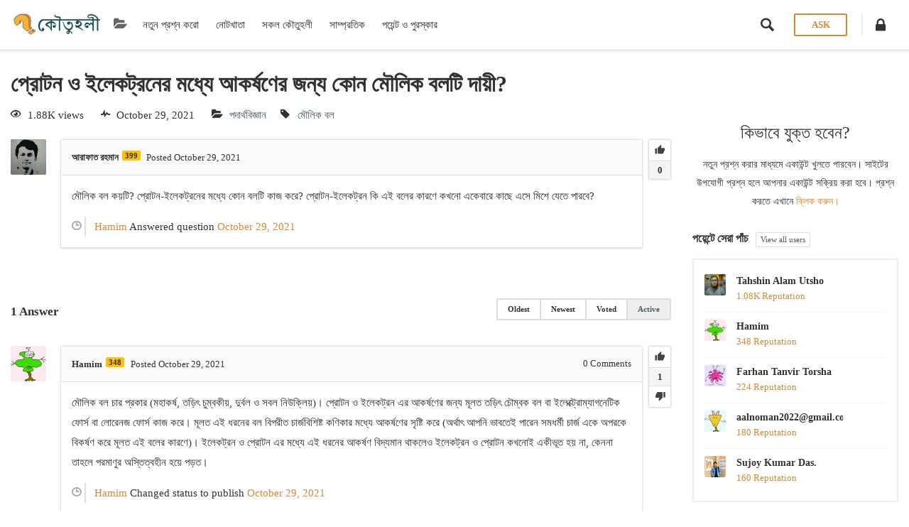

--- FILE ---
content_type: text/html; charset=UTF-8
request_url: https://koutuholi.com/q/%E0%A6%AA%E0%A7%8D%E0%A6%B0%E0%A7%8B%E0%A6%9F%E0%A6%A8-%E0%A6%93-%E0%A6%87%E0%A6%B2%E0%A7%87%E0%A6%95%E0%A6%9F%E0%A7%8D%E0%A6%B0%E0%A6%A8%E0%A7%87%E0%A6%B0-%E0%A6%AE%E0%A6%A7%E0%A7%8D%E0%A6%AF/
body_size: 103539
content:
<!DOCTYPE html><html lang="en-US" prefix="og: https://ogp.me/ns#"><head><meta charset="UTF-8"><meta name="viewport" content="width=device-width, initial-scale=1.0"><meta http-equiv="X-UA-Compatible" content="IE=edge"><link rel="profile" href="http://gmpg.org/xfn/11"><link rel="pingback" href="https://koutuholi.com/xmlrpc.php"><link rel="apple-touch-icon" sizes="57x57" href="https://koutuholi.com/wp-content/themes/askbug-3.2.0/favicon/apple-icon-57x57.png"><link rel="apple-touch-icon" sizes="60x60" href="https://koutuholi.com/wp-content/themes/askbug-3.2.0/favicon/apple-icon-60x60.png"><link rel="apple-touch-icon" sizes="72x72" href="https://koutuholi.com/wp-content/themes/askbug-3.2.0/favicon/apple-icon-72x72.png"><link rel="apple-touch-icon" sizes="76x76" href="https://koutuholi.com/wp-content/themes/askbug-3.2.0/favicon/apple-icon-76x76.png"><link rel="apple-touch-icon" sizes="114x114" href="https://koutuholi.com/wp-content/themes/askbug-3.2.0/favicon/apple-icon-114x114.png"><link rel="apple-touch-icon" sizes="120x120" href="https://koutuholi.com/wp-content/themes/askbug-3.2.0/favicon/apple-icon-120x120.png"><link rel="apple-touch-icon" sizes="144x144" href="https://koutuholi.com/wp-content/themes/askbug-3.2.0/favicon/apple-icon-144x144.png"><link rel="apple-touch-icon" sizes="152x152" href="https://koutuholi.com/wp-content/themes/askbug-3.2.0/favicon/apple-icon-152x152.png"><link rel="apple-touch-icon" sizes="180x180" href="https://koutuholi.com/wp-content/themes/askbug-3.2.0/favicon/apple-icon-180x180.png"><link rel="icon" type="image/png" sizes="192x192"  href="https://koutuholi.com/wp-content/themes/askbug-3.2.0/favicon/android-icon-192x192.png"><link rel="icon" type="image/png" sizes="32x32" href="https://koutuholi.com/wp-content/themes/askbug-3.2.0/favicon/favicon-32x32.png"><link rel="icon" type="image/png" sizes="96x96" href="https://koutuholi.com/wp-content/themes/askbug-3.2.0/favicon/favicon-96x96.png"><link rel="icon" type="image/png" sizes="16x16" href="https://koutuholi.com/wp-content/themes/askbug-3.2.0/favicon/favicon-16x16.png"><link rel="manifest" href="https://koutuholi.com/wp-content/themes/askbug-3.2.0/favicon/manifest.json"><meta name="msapplication-TileColor" content="#ffffff"><meta name="msapplication-TileImage" content="https://koutuholi.com/wp-content/themes/askbug-3.2.0/favicon/ms-icon-144x144.png"><meta name="theme-color" content="#ffffff"> <script async src="https://pagead2.googlesyndication.com/pagead/js/adsbygoogle.js?client=ca-pub-2458623768726281"
     crossorigin="anonymous"></script> <script type="text/javascript">var ajaxurl = "https://koutuholi.com/wp-admin/admin-ajax.php",ap_nonce 	= "98099b5617",apTemplateUrl = "https://koutuholi.com/wp-content/plugins/anspress-question-answer/templates/js-template";apQuestionID = "163";aplang = {"loading":"Loading..","sending":"Sending request","file_size_error":"File size is bigger than 0.1 MB","attached_max":"You have already attached maximum numbers of allowed attachments","commented":"commented","comment":"Comment","cancel":"Cancel","update":"Update","your_comment":"Write your comment...","notifications":"Notifications","mark_all_seen":"Mark all as seen","search":"Search","no_permission_comments":"Sorry, you don't have permission to read comments."};disable_q_suggestion = "";</script><script type="text/javascript">AP_Brushes = {"php":"PHP","css":"CSS","xml":"XML\/HTML","jscript":"Javascript","sql":"SQL","bash":"Bash\/Shell","clojure":"Clojure","cpp":"C++\/C","csharp":"C#","delphi":"Delphi","diff":"Diff","erlang":"Erlang","fsharp":"F#","groovy":"Groovy","java":"Java","javafx":"JavaFX","latex":"Latex","plain":"Plain text","matlab":"Matlabkey","objc":"Object","perl":"Perl","powershell":"PowerShell","python":"Python","r":"R","ruby":"Ruby\/Rails","scala":"Scala","vb":"VisualBasic"};</script> <link rel="preconnect" href="https://fonts.gstatic.com"><title>প্রোটন ও ইলেকট্রনের মধ্যে আকর্ষণের জন্য কোন মৌলিক বলটি দায়ী? - কৌতুহলী</title><meta name="description" content="মৌলিক বল কয়টি? প্রোটন-ইলেকট্রনের মধ্যে কোন বলটি কাজ করে? প্রোটন-ইলেকট্রন কি এই বলের কারণে কখনো একেবারে কাছে এসে মিশে যেতে পারবে?"/><meta name="robots" content="follow, index, max-snippet:-1, max-video-preview:-1, max-image-preview:large"/><link rel="canonical" href="https://koutuholi.com/q/%e0%a6%aa%e0%a7%8d%e0%a6%b0%e0%a7%8b%e0%a6%9f%e0%a6%a8-%e0%a6%93-%e0%a6%87%e0%a6%b2%e0%a7%87%e0%a6%95%e0%a6%9f%e0%a7%8d%e0%a6%b0%e0%a6%a8%e0%a7%87%e0%a6%b0-%e0%a6%ae%e0%a6%a7%e0%a7%8d%e0%a6%af/" /><meta property="og:locale" content="en_US" /><meta property="og:type" content="article" /><meta property="og:title" content="প্রোটন ও ইলেকট্রনের মধ্যে আকর্ষণের জন্য কোন মৌলিক বলটি দায়ী? - কৌতুহলী" /><meta property="og:description" content="মৌলিক বল কয়টি? প্রোটন-ইলেকট্রনের মধ্যে কোন বলটি কাজ করে? প্রোটন-ইলেকট্রন কি এই বলের কারণে কখনো একেবারে কাছে এসে মিশে যেতে পারবে?" /><meta property="og:url" content="https://koutuholi.com/q/%e0%a6%aa%e0%a7%8d%e0%a6%b0%e0%a7%8b%e0%a6%9f%e0%a6%a8-%e0%a6%93-%e0%a6%87%e0%a6%b2%e0%a7%87%e0%a6%95%e0%a6%9f%e0%a7%8d%e0%a6%b0%e0%a6%a8%e0%a7%87%e0%a6%b0-%e0%a6%ae%e0%a6%a7%e0%a7%8d%e0%a6%af/" /><meta property="og:site_name" content="কৌতুহলী" /><meta property="og:image" content="https://koutuholi.com/wp-content/uploads/2021/10/cropped-biggan_proshnottor_header.jpg" /><meta property="og:image:secure_url" content="https://koutuholi.com/wp-content/uploads/2021/10/cropped-biggan_proshnottor_header.jpg" /><meta property="og:image:width" content="1170" /><meta property="og:image:height" content="412" /><meta property="og:image:alt" content="প্রোটন ও ইলেকট্রনের মধ্যে আকর্ষণের জন্য কোন মৌলিক বলটি দায়ী?" /><meta property="og:image:type" content="image/jpeg" /><meta property="article:published_time" content="2021-10-29T05:37:53+00:00" /><meta name="twitter:card" content="summary_large_image" /><meta name="twitter:title" content="প্রোটন ও ইলেকট্রনের মধ্যে আকর্ষণের জন্য কোন মৌলিক বলটি দায়ী? - কৌতুহলী" /><meta name="twitter:description" content="মৌলিক বল কয়টি? প্রোটন-ইলেকট্রনের মধ্যে কোন বলটি কাজ করে? প্রোটন-ইলেকট্রন কি এই বলের কারণে কখনো একেবারে কাছে এসে মিশে যেতে পারবে?" /><meta name="twitter:image" content="https://koutuholi.com/wp-content/uploads/2021/10/cropped-biggan_proshnottor_header.jpg" /><style media="all">img:is([sizes="auto" i],[sizes^="auto," i]){contain-intrinsic-size:3000px 1500px}
/* To be replaced in `head` to control optm data location */
.sgr-main{transform:scale(.895);transform-origin:0 0;clear:both;padding:10px 0 5px}p.sgr-infotext{padding-bottom:15px;font-size:85%}.grecaptcha-badge{visibility:visible}
@font-face{font-family:'anspress';src:url(//koutuholi.com/wp-content/themes/askbug-3.2.0/anspress/css/fonts/anspress.eot?6apup6);src:url(//koutuholi.com/wp-content/themes/askbug-3.2.0/anspress/css/fonts/anspress.eot?6apup6#iefix) format('embedded-opentype'),url(//koutuholi.com/wp-content/themes/askbug-3.2.0/anspress/css/fonts/anspress.ttf?6apup6) format('truetype'),url(//koutuholi.com/wp-content/themes/askbug-3.2.0/anspress/css/fonts/anspress.woff?6apup6) format('woff'),url(//koutuholi.com/wp-content/themes/askbug-3.2.0/anspress/css/fonts/anspress.svg?6apup6#anspress) format('svg');font-weight:400;font-style:normal}[class^=apicon-]:before,[class*=" apicon-"]:before{font-family:'anspress' !important;speak:none;font-style:normal;font-weight:400;font-variant:normal;text-transform:none;line-height:1;-webkit-font-smoothing:antialiased;-moz-osx-font-smoothing:grayscale}.apicon-dots:before{content:"\e94c"}.apicon-menu:before{content:"\e94b"}.apicon-check:before{content:"\e903"}.apicon-chevron-down:before{content:"\e93d"}.apicon-chevron-up:before{content:"\e93e"}.apicon-chevron-right:before{content:"\e93f"}.apicon-chevron-left:before{content:"\e940"}.apicon-lock:before{content:"\e91c"}.apicon-file-image-o:before{content:"\e904"}.apicon-file-excel-o:before{content:"\e912"}.apicon-file-code-o:before{content:"\e942"}.apicon-file-movie-o:before{content:"\e943"}.apicon-file-audio-o:before{content:"\e944"}.apicon-file-archive-o:before{content:"\e945"}.apicon-file-word-o:before{content:"\e946"}.apicon-file-pdf-o:before{content:"\e947"}.apicon-file-text-o:before{content:"\e948"}.apicon-file-powerpoint-o:before{content:"\e949"}.apicon-google-plus-square:before{content:"\e92f"}.apicon-twitter-square:before{content:"\e930"}.apicon-facebook-square:before{content:"\e931"}.apicon-toggle-on:before{content:"\e932"}.apicon-toggle-off:before{content:"\e933"}.apicon-image:before{content:"\e934"}.apicon-category:before{content:"\e935"}.apicon-tag:before{content:"\e936"}.apicon-comments:before{content:"\e937"}.apicon-logo:before{content:"\e94a"}.apicon-anspress:before{content:"\e92d"}.apicon-anspress-icon:before{content:"\e941"}.apicon-flag:before{content:"\e902"}.apicon-answer:before{content:"\e900"}.apicon-question:before{content:"\e901"}.apicon-home:before{content:"\e939"}.apicon-thumbs-up-down:before{content:"\e93a"}.apicon-thumb-up:before{content:"\e93b"}.apicon-thumb-down:before{content:"\e93c"}.apicon-pencil:before{content:"\e905"}.apicon-users:before{content:"\e906"}.apicon-user-check:before{content:"\e907"}.apicon-user-minus:before{content:"\e908"}.apicon-user-plus:before{content:"\e909"}.apicon-user:before{content:"\e90a"}.apicon-profile:before{content:"\e90b"}.apicon-reputation:before{content:"\e90c"}.apicon-screen-normal:before{content:"\e90d"}.apicon-screen-full:before{content:"\e90e"}.apicon-alert:before{content:"\e90f"}.apicon-bug:before{content:"\e910"}.apicon-calendar:before{content:"\e911"}.apicon-clock:before{content:"\e913"}.apicon-cloud-upload:before{content:"\e914"}.apicon-ellipsis:before{content:"\e915"}.apicon-eye:before{content:"\e916"}.apicon-gear:before{content:"\e917"}.apicon-gist-secret:before{content:"\e918"}.apicon-globe:before{content:"\e919"}.apicon-heart:before{content:"\e91a"}.apicon-link:before{content:"\e91b"}.apicon-mail:before{content:"\e91d"}.apicon-mail-read:before{content:"\e91e"}.apicon-mark-github:before{content:"\e91f"}.apicon-mention:before{content:"\e920"}.apicon-mortar-board:before{content:"\e921"}.apicon-mute:before{content:"\e922"}.apicon-pin:before{content:"\e923"}.apicon-plus:before{content:"\e924"}.apicon-pulse:before{content:"\e925"}.apicon-puzzle:before{content:"\e926"}.apicon-rss:before{content:"\e927"}.apicon-search:before{content:"\e928"}.apicon-star:before{content:"\e929"}.apicon-stop:before{content:"\e92a"}.apicon-sync:before{content:"\e92b"}.apicon-trashcan:before{content:"\e92c"}.apicon-x:before{content:"\e92e"}.apicon-board:before{content:"\e938"}
:root{--ap_color1:#8bc34a;--ap_color2:#f14f4f;--ap_color3:#333;--ap_color4:#888;--ap_color5:#777;--ap_color6:#2488b7;--ap_color7:#11a7db;--ap_color8:#eb5837;--ap_color9:#f4ac20;--ap_border-radius:4px;--ap_border-color:rgba(0,0,0,.1)}.clearfix:before,.clearfix:after,.clearfix:after,.ap-row:before,.ap-row:after{content:" ";display:table;clear:both}.ap-row{margin-right:-15px;margin-left:-15px}.ap-col-12{width:100%;display:inline-block;box-sizing:border-box;float:left;padding:0 15px}@media only screen and (min-width:768px){.ap-col-12{width:100%;vertical-align:top}}.ap-col-11{width:100%;display:inline-block;box-sizing:border-box;float:left;padding:0 15px}@media only screen and (min-width:768px){.ap-col-11{width:91.6666666667%;vertical-align:top}}.ap-col-10{width:100%;display:inline-block;box-sizing:border-box;float:left;padding:0 15px}@media only screen and (min-width:768px){.ap-col-10{width:83.3333333333%;vertical-align:top}}.ap-col-9{width:100%;display:inline-block;box-sizing:border-box;float:left;padding:0 15px}@media only screen and (min-width:768px){.ap-col-9{width:75%;vertical-align:top}}.ap-col-8{width:100%;display:inline-block;box-sizing:border-box;float:left;padding:0 15px}@media only screen and (min-width:768px){.ap-col-8{width:66.6666666667%;vertical-align:top}}.ap-col-7{width:100%;display:inline-block;box-sizing:border-box;float:left;padding:0 15px}@media only screen and (min-width:768px){.ap-col-7{width:58.3333333333%;vertical-align:top}}.ap-col-6{width:100%;display:inline-block;box-sizing:border-box;float:left;padding:0 15px}@media only screen and (min-width:768px){.ap-col-6{width:50%;vertical-align:top}}.ap-col-5{width:100%;display:inline-block;box-sizing:border-box;float:left;padding:0 15px}@media only screen and (min-width:768px){.ap-col-5{width:41.6666666667%;vertical-align:top}}.ap-col-4{width:100%;display:inline-block;box-sizing:border-box;float:left;padding:0 15px}@media only screen and (min-width:768px){.ap-col-4{width:33.3333333333%;vertical-align:top}}.ap-col-3{width:100%;display:inline-block;box-sizing:border-box;float:left;padding:0 15px}@media only screen and (min-width:768px){.ap-col-3{width:25%;vertical-align:top}}.ap-col-2{width:100%;display:inline-block;box-sizing:border-box;float:left;padding:0 15px}@media only screen and (min-width:768px){.ap-col-2{width:16.6666666667%;vertical-align:top}}.ap-col-1{width:100%;display:inline-block;box-sizing:border-box;float:left;padding:0 15px}@media only screen and (min-width:768px){.ap-col-1{width:8.3333333333%;vertical-align:top}}.ap-m-0{margin:0 !important}.ap-mt-0,.ap-my-0{margin-top:0 !important}.ap-mr-0,.ap-mx-0{margin-right:0 !important}.ap-mb-0,.ap-my-0{margin-bottom:0 !important}.ap-ml-0,.ap-mx-0{margin-left:0 !important}.ap-m-3{margin:3px !important}.ap-mt-3,.ap-my-3{margin-top:3px !important}.ap-mr-3,.ap-mx-3{margin-right:3px !important}.ap-mb-3,.ap-my-3{margin-bottom:3px !important}.ap-ml-3,.ap-mx-3{margin-left:3px !important}.ap-m-5{margin:5px !important}.ap-mt-5,.ap-my-5{margin-top:5px !important}.ap-mr-5,.ap-mx-5{margin-right:5px !important}.ap-mb-5,.ap-my-5{margin-bottom:5px !important}.ap-ml-5,.ap-mx-5{margin-left:5px !important}.ap-m-10{margin:10px !important}.ap-mt-10,.ap-my-10{margin-top:10px !important}.ap-mr-10,.ap-mx-10{margin-right:10px !important}.ap-mb-10,.ap-my-10{margin-bottom:10px !important}.ap-ml-10,.ap-mx-10{margin-left:10px !important}.ap-m-15{margin:15px !important}.ap-mt-15,.ap-my-15{margin-top:15px !important}.ap-mr-15,.ap-mx-15{margin-right:15px !important}.ap-mb-15,.ap-my-15{margin-bottom:15px !important}.ap-ml-15,.ap-mx-15{margin-left:15px !important}.ap-m-20{margin:20px !important}.ap-mt-20,.ap-my-20{margin-top:20px !important}.ap-mr-20,.ap-mx-20{margin-right:20px !important}.ap-mb-20,.ap-my-20{margin-bottom:20px !important}.ap-ml-20,.ap-mx-20{margin-left:20px !important}.ap-m-30{margin:30px !important}.ap-mt-30,.ap-my-30{margin-top:30px !important}.ap-mr-30,.ap-mx-30{margin-right:30px !important}.ap-mb-30,.ap-my-30{margin-bottom:30px !important}.ap-ml-30,.ap-mx-30{margin-left:30px !important}.ap-m-50{margin:50px !important}.ap-mt-50,.ap-my-50{margin-top:50px !important}.ap-mr-50,.ap-mx-50{margin-right:50px !important}.ap-mb-50,.ap-my-50{margin-bottom:50px !important}.ap-ml-50,.ap-mx-50{margin-left:50px !important}.ap-m-100{margin:100px !important}.ap-mt-100,.ap-my-100{margin-top:100px !important}.ap-mr-100,.ap-mx-100{margin-right:100px !important}.ap-mb-100,.ap-my-100{margin-bottom:100px !important}.ap-ml-100,.ap-mx-100{margin-left:100px !important}.ap-m-150{margin:150px !important}.ap-mt-150,.ap-my-150{margin-top:150px !important}.ap-mr-150,.ap-mx-150{margin-right:150px !important}.ap-mb-150,.ap-my-150{margin-bottom:150px !important}.ap-ml-150,.ap-mx-150{margin-left:150px !important}.ap-m-200{margin:200px !important}.ap-mt-200,.ap-my-200{margin-top:200px !important}.ap-mr-200,.ap-mx-200{margin-right:200px !important}.ap-mb-200,.ap-my-200{margin-bottom:200px !important}.ap-ml-200,.ap-mx-200{margin-left:200px !important}.ap-m-300{margin:300px !important}.ap-mt-300,.ap-my-300{margin-top:300px !important}.ap-mr-300,.ap-mx-300{margin-right:300px !important}.ap-mb-300,.ap-my-300{margin-bottom:300px !important}.ap-ml-300,.ap-mx-300{margin-left:300px !important}.ap-p-0{padding:0 !important}.ap-pt-0,.ap-py-0{padding-top:0 !important}.ap-pr-0,.ap-px-0{padding-right:0 !important}.ap-pb-0,.ap-py-0{padding-bottom:0 !important}.ap-pl-0,.ap-px-0{padding-left:0 !important}.ap-p-3{padding:3px !important}.ap-pt-3,.ap-py-3{padding-top:3px !important}.ap-pr-3,.ap-px-3{padding-right:3px !important}.ap-pb-3,.ap-py-3{padding-bottom:3px !important}.ap-pl-3,.ap-px-3{padding-left:3px !important}.ap-p-5{padding:5px !important}.ap-pt-5,.ap-py-5{padding-top:5px !important}.ap-pr-5,.ap-px-5{padding-right:5px !important}.ap-pb-5,.ap-py-5{padding-bottom:5px !important}.ap-pl-5,.ap-px-5{padding-left:5px !important}.ap-p-10{padding:10px !important}.ap-pt-10,.ap-py-10{padding-top:10px !important}.ap-pr-10,.ap-px-10{padding-right:10px !important}.ap-pb-10,.ap-py-10{padding-bottom:10px !important}.ap-pl-10,.ap-px-10{padding-left:10px !important}.ap-p-15{padding:15px !important}.ap-pt-15,.ap-py-15{padding-top:15px !important}.ap-pr-15,.ap-px-15{padding-right:15px !important}.ap-pb-15,.ap-py-15{padding-bottom:15px !important}.ap-pl-15,.ap-px-15{padding-left:15px !important}.ap-p-20{padding:20px !important}.ap-pt-20,.ap-py-20{padding-top:20px !important}.ap-pr-20,.ap-px-20{padding-right:20px !important}.ap-pb-20,.ap-py-20{padding-bottom:20px !important}.ap-pl-20,.ap-px-20{padding-left:20px !important}.ap-p-30{padding:30px !important}.ap-pt-30,.ap-py-30{padding-top:30px !important}.ap-pr-30,.ap-px-30{padding-right:30px !important}.ap-pb-30,.ap-py-30{padding-bottom:30px !important}.ap-pl-30,.ap-px-30{padding-left:30px !important}.ap-p-50{padding:50px !important}.ap-pt-50,.ap-py-50{padding-top:50px !important}.ap-pr-50,.ap-px-50{padding-right:50px !important}.ap-pb-50,.ap-py-50{padding-bottom:50px !important}.ap-pl-50,.ap-px-50{padding-left:50px !important}.ap-p-100{padding:100px !important}.ap-pt-100,.ap-py-100{padding-top:100px !important}.ap-pr-100,.ap-px-100{padding-right:100px !important}.ap-pb-100,.ap-py-100{padding-bottom:100px !important}.ap-pl-100,.ap-px-100{padding-left:100px !important}.ap-p-150{padding:150px !important}.ap-pt-150,.ap-py-150{padding-top:150px !important}.ap-pr-150,.ap-px-150{padding-right:150px !important}.ap-pb-150,.ap-py-150{padding-bottom:150px !important}.ap-pl-150,.ap-px-150{padding-left:150px !important}.ap-p-200{padding:200px !important}.ap-pt-200,.ap-py-200{padding-top:200px !important}.ap-pr-200,.ap-px-200{padding-right:200px !important}.ap-pb-200,.ap-py-200{padding-bottom:200px !important}.ap-pl-200,.ap-px-200{padding-left:200px !important}.ap-p-300{padding:300px !important}.ap-pt-300,.ap-py-300{padding-top:300px !important}.ap-pr-300,.ap-px-300{padding-right:300px !important}.ap-pb-300,.ap-py-300{padding-bottom:300px !important}.ap-pl-300,.ap-px-300{padding-left:300px !important}.ap-text-color1{color:#8bc34a}.ap-bg-color1{color:#8bc34a}.ap-text-color2{color:#f14f4f}.ap-bg-color2{color:#f14f4f}.ap-text-color3{color:#333}.ap-bg-color3{color:#333}.ap-text-color4{color:#888}.ap-bg-color4{color:#888}.ap-text-color5{color:#777}.ap-bg-color5{color:#777}.ap-text-color6{color:#2488b7}.ap-bg-color6{color:#2488b7}.ap-text-color7{color:#11a7db}.ap-bg-color7{color:#11a7db}.ap-text-color8{color:#eb5837}.ap-bg-color8{color:#eb5837}.ap-text-color9{color:#f4ac20}.ap-bg-color9{color:#f4ac20}.ap-text-border-radius{color:4px}.ap-bg-border-radius{color:4px}.ap-text-border-color{color:rgba(0,0,0,.1)}.ap-bg-border-color{color:rgba(0,0,0,.1)}.ap-text-muted{color:#999}.ap-font-size-md{font-size:12px}.d-block{display:block}.d-table{display:table}.position-relative{position:relative}.position-absolute{position:relative}.ap-border{border:solid 1px var(--ap_border-color)}.ap-border-radius{border-radius:var(--ap_border-radius)}.anspress{font-size:14px;line-height:1.6;font-family:Arial,Helvetica,sans-serif}#anspress a{text-decoration:none;box-shadow:none}#anspress ul{margin:0;line-height:1.4}#anspress h3{line-height:1.8}#anspress .hentry{padding-top:0;margin:0;border:none;box-shadow:none}#anspress [id^=post-]:target .ap-a-cells{border-color:#ffc107;transition:border-color 1s linear}#anspress *,#anspress *:before,#anspress *:after{-webkit-box-sizing:border-box;-moz-box-sizing:border-box;box-sizing:border-box}.ap-comment-content a:visited{color:inherit}.ap-pull-right{float:right !important}.ap-pull-left{float:left !important}.no-overflow{overflow:hidden}.ap-ul-inline{list-style:none;padding:0;margin:0;display:block}.ap-ul-inline>li{float:left;list-style:none outside none;margin:0 5px 0 0;padding:0}.ap-ul-inline>li:last-child{margin-right:0}.ap-ul-inline>li ul{list-style:none;padding:0;margin:0}.ap-avatar{margin-right:10px}.ap-avatar img{border-radius:0;box-shadow:none}.ap-avatar>a{display:inline-block}.ap-initially-hidden{display:none}.block{display:block}.ap-pagination{display:block;margin:20px 0}.ap-pagination span,.ap-pagination a{border:1px solid #ddd;display:block;float:left;margin-right:5px;padding:4px 10px;text-decoration:none;font-size:12px;border-radius:2px}.ap-pagination span{background:rgba(0,0,0,.1)}.border-top{border-top:solid 1px rgba(0,0,0,.1)}.margin-top-20{margin-top:20px}.ap-no-permission-to-view{background:#f7fcfe;display:block;margin-top:20px;padding:15px;text-align:center}.ap-pending-notice{background:#f4ac20;border-radius:2px;margin:0 15px 10px;padding:20px;text-align:center}.ap-text-label{display:block;font-weight:700;margin-bottom:10px;text-transform:uppercase;font-size:12px}.ap-view-count-0{display:none}.ap-cradit{color:#aaa;font-size:12px;margin-top:20px}.dropdown-menu{border:1px solid #ddd;box-shadow:0 1px 2px rgba(0,0,0,.04)}.dropdown-menu>li{margin:0;padding:0}.ap-tab-nav li>a{background:none repeat scroll 0 0 #eee;border-color:#ddd #ddd transparent;border-image:none;border-radius:2px 2px 0 0;border-style:solid solid none;border-width:1px 1px medium;display:block;margin-bottom:-9px;padding:5px 12px}.ap-tab-nav li>a:focus{outline:none}.ap-tab-nav li.active>a{background:none repeat scroll 0 0 #fff}.ap-tab-container>*{display:none}.ap-tab-container>*.active{display:block}.g-recaptcha{margin-bottom:15px}#ap-user-posts-tab{float:right}#ap-user-posts-tab>li{margin-left:10px}#ap-user-posts-tab>li>a{font-size:14px;font-weight:400;color:#333}#ap-user-posts-tab>li.active a{font-weight:600}.no-overflow{overflow:hidden}ul>li:hover ul.ap-dropdown-menu{display:block}ul ul.ap-dropdown-menu{background:none repeat scroll 0 0 #fff;display:none;list-style:outside none none;margin:0;padding:0;position:absolute;right:0;top:100%;z-index:9}ul li.anspress-page-link{position:relative}.ap-loading-dot{display:inline-block;font-size:18px;line-height:3px;margin-left:2px;text-align:left;width:20px}.ap-loading-span{background-image:url(//koutuholi.com/wp-content/plugins/anspress-question-answer/templates/css/../images/loading.svg);background-repeat:no-repeat;background-size:contain;background-position:center;display:block;height:16px;width:16px;right:16px;float:right;margin-left:10px}.ap-loading-icon{background:rgba(255,255,255,.89);width:40px;height:40px;display:block;position:absolute;top:50%;left:50%;border-radius:2px;z-index:99999}.ap-loading-icon i{background-image:url(//koutuholi.com/wp-content/plugins/anspress-question-answer/templates/css/../images/loading.gif);background-repeat:no-repeat;background-size:contain;background-position:center;display:block;height:100%;width:100%;max-width:24px;position:absolute;margin-left:-12px;top:0;left:50%}.ap-loading-icon.is-text{background-color:transparent}.hide{display:none !important}.ap-login{margin-top:20px}.ap-login .ap-cell-inner{padding:15px}.ap-login-buttons{margin:0 auto;display:table}.ap-login-sep{margin:0 10px}.ap-notice{background:#eee;border-left:solid 3px rgba(0,0,0,.2);padding:5px;font-size:12px;margin-top:10px}.ap-notice i{margin-right:5px}.ap-notice.closed{background:#ffebee}.ap-notice.status-moderate{background:#ffeeba}.text-center{text-align:center}.ap-display-flex{display:flex}.ap-block{background-color:#fff;border:solid 1px var(--ap_border-color);padding:10px;box-shadow:0px 1px 2px 0px rgba(0,0,0,.07);border-radius:var(--ap_border-radius)}.ap-mb-10{margin-bottom:10px}#anspress .ap-questions{border:solid 1px #eee}#anspress .ap-questions-item{border-bottom:1px solid rgba(0,0,0,.08);box-shadow:none;display:table;margin:0;padding:15px;width:100%;position:relative}#anspress .ap-questions-item.status-private_post{background:#f4f6f8}#anspress .ap-questions-item.status-moderate{background:#fff8e1}#anspress .ap-questions-item.hentry{margin:0;border-top:none}#anspress .ap-questions-item.status-trash{background:#fff6f7}#anspress .ap-questions-history{margin-top:5px}#anspress .ap-questions .ap-avatar{margin-right:20px}#anspress .ap-questions .ap-avatar a{display:block}#anspress .ap-questions-title{display:block;font-size:14px;font-weight:600;margin-bottom:5px;margin-top:0}#anspress .ap-questions-title a{text-decoration:none;color:#333}#anspress .ap-questions-count{background:#fff;display:block;float:left;text-transform:lowercase;font-size:11px;margin-left:15px;color:#777;text-align:center;text-decoration:none;border:solid 1px #ddd;border-radius:2px}#anspress .ap-questions-count span{border-bottom:solid 1px #ddd;width:50px;font-size:13px;display:block;text-align:center;font-weight:600;padding:6px 0;height:29px;margin-bottom:1px}#anspress .ap-questions-count.ap-questions-acount{border-color:#8bc34a}#anspress .ap-questions-summery{padding-right:10px;margin-right:130px;margin-left:65px}#anspress .ap-questions .ap-display-meta-item{font-size:12px;color:#888;margin-right:15px}#anspress .ap-questions .ap-display-meta-item a{color:#888}#anspress .ap-questions .ap-display-meta-item i:before{color:#aaa;font-size:12px}#anspress .ap-questions .ap-post-type{display:inline;font-size:11px;margin:0;padding:0 6px}#anspress .ap-questions .ap-post-status{background:#ffd54f;font-size:11px;font-weight:400;margin-right:5px;padding:2px 5px}#anspress .ap-questions .ap-post-status.private_post{background:#78909c;color:#fff}#anspress .ap-questions .ap-post-status.trash{background:#ef5350;color:#fff}#anspress .ap-questions .featured-question{background:#f5fdff}#anspress .ap-list-counts{float:right}#anspress .ap-display-meta-item i{font-style:normal}#anspress .ap-display-meta-item [class^=apicon-]:before,#anspress .ap-display-meta-item [class*=" apicon-"]:before{margin-right:5px}#anspress .ap-list-head{padding:15px 15px 5px;border:solid 1px #ddd;margin-bottom:10px}#anspress .ap-list-head .ap-btn-ask{background:#8bc34a;border-radius:2px;color:#fff;float:right;font-size:14px;font-weight:700;height:36px;margin-left:15px;padding:7px 20px;text-decoration:none}#anspress .ap-list-head .ap-btn-ask:visited{color:#fff}#anspress .ap-list-head .ap-filters{margin-top:15px}#anspress .ap-filters .ap-dropdown{margin-right:15px;float:left;display:block}#anspress .ap-filters .ap-dropdown-menu{min-width:140px}#anspress .ap-filter-toggle{color:#8bc34a;text-decoration:none;font-weight:700;font-size:13px;padding:0;display:block}#anspress .ap-filter-active{font-weight:400;color:#777}#anspress .ap-filter input[type=checkbox],#anspress .ap-filter input[type=radio]{display:none}#anspress .ap-filter label{display:block;padding:4px;font-size:12px}#anspress .ap-filter label i{color:#fff;border-radius:2px;margin-right:10px;background:#eee;height:16px;display:block;float:left;padding:1px;font-size:10px;width:16px;text-align:center;line-height:16px}#anspress .ap-filter label i[class^=apicon-]:before,#anspress .ap-filter label i [class*=" apicon-"]:before{visibility:hidden}#anspress .ap-filter label .ap-label-color{display:inline-block;width:8px;height:8px;border-radius:2px;margin-left:5px}#anspress .ap-filter li{padding:0 5px}#anspress .ap-filter input[type=checkbox]:checked+.apicon-check,#anspress .ap-filter input[type=radio]:checked+.apicon-check{background:#8bc34a}#anspress .ap-filter input[type=checkbox]:checked+.apicon-check[class^=apicon-]:before,#anspress .ap-filter input[type=checkbox]:checked+.apicon-check [class*=" apicon-"]:before,#anspress .ap-filter input[type=radio]:checked+.apicon-check[class^=apicon-]:before,#anspress .ap-filter input[type=radio]:checked+.apicon-check [class*=" apicon-"]:before{visibility:visible}#anspress .ap-filter-search{padding:7px 10px;border-bottom:solid 1px #ddd;border-radius:2px 2px 0 0;margin-bottom:5px;margin-top:-4px;background:#f7f7f7}#anspress #ap-filter-reset{background:0 0;border:none;padding:3px;color:#888;display:block}#anspress #ap-filter-reset:focus,#anspress #ap-filter-reset:active{outline:none}#anspress #ap-filter-reset i{display:block;float:left;font-size:14px;margin-right:4px}#anspress .ap-pagging-warning{background:#fff8e1;text-align:center;font-size:11px;border:1px solid #ffe082;padding:5px;border-radius:2px;margin-top:15px}#anspress .ap-no-questions{background:#eee;text-align:center;padding:10px;border-radius:3px;margin-bottom:0;margin-top:20px}.ap-droptogg{float:right;background:#eee;border:none;color:#777;margin-right:8px;padding:4px 8px;display:none}.ap-tooltip{background:#fff none repeat scroll 0 0;position:absolute;z-index:9999;box-shadow:0 0 5px rgba(0,0,0,.13);border:1px solid #ddd;font-family:arial,helvetica;border-radius:3px;max-width:300px}.ap-tooltip-in{color:#444;font-size:12px;padding:5px;position:relative;line-height:1.3}.ap-tooltip .arrow{background:transparent none repeat scroll 0 0;border-color:#333 transparent transparent;border-image:none;border-style:solid;border-width:6px;bottom:-12px;display:block;left:50%;margin-left:-5px;position:absolute}.ap-tooltip.x-bottom .arrow{bottom:auto;top:-12px;border-color:transparent transparent #333}.ap-content{position:relative;padding-right:40px}#anspress .best-answer .ap-q-metas{background:#dcedc8}#anspress .ap-cell{font-size:14px;margin-left:70px}#anspress .ap-cell-inner{border:2px solid rgba(0,0,0,.1);border-radius:3px}#anspress .status-trash .ap-cell-inner{border-color:#ef9a9a}#anspress .status-private_post .ap-cell-inner{border-color:#9e9e9e}#anspress .status-moderate .ap-cell-inner{border-color:#ffcc80}#anspress .ap-content>.ap-avatar{position:absolute;float:left;margin-right:0x}#anspress .ap-q-head{margin-bottom:20px}#anspress .ap-q-metas{font-size:13px;padding:12px;border-bottom:solid 1px rgba(0,0,0,.1);background:#fafafa}#anspress .ap-q-metas a{font-weight:600;text-decoration:none;color:inherit}#anspress .ap-q-metas .ap-avatar{margin-top:0;margin-right:10px}#anspress .ap-q-metas .ap-posted{font-weight:400}#anspress .ap-q-content p{margin-bottom:10px}#anspress .ap-q-content p:last-child{margin-bottom:0}#anspress .ap-q-inner{padding:15px}#anspress .ap-post-updated{font-size:12px;margin-top:10px}#anspress .ap-post-updated i{margin-right:5px;color:#aaa}#anspress .ap-comments-count{float:right}#anspress .ap-question-meta>.ap-display-meta-item{display:inline-block;margin-right:20px}#anspress .ap-question-meta>.ap-display-meta-item:last-child{margin-right:0}#anspress .ap-question-meta>.ap-display-meta-item:before{display:none}#anspress .ap-question-meta>.ap-display-meta-item i{margin-right:4px;vertical-align:middle;color:#777}#anspress .ap-question-meta>.ap-display-meta-item>span{vertical-align:middle}#anspress .ap-question-meta .question-tags a:last-child,#anspress .ap-question-meta .question-categories a:last-child{margin-right:0}#anspress .ap-question-meta .featured,#anspress .ap-question-meta .solved{font-size:12px;height:19px;margin-right:7px;padding:1px 6px;color:#fff;border-radius:2px;background:#ff5722}#anspress .ap-question-meta .solved{margin-right:20px;background:#8bc34a}#anspress .ap-question-meta .solved i{margin-right:0;color:#fff}#anspress #question{margin-top:20px}#anspress .ap-user-meta a{color:#2488b7}#anspress .ap-user-meta-reputation{font-size:12px;color:#888}#anspress .ap-answers-label{display:block;font-size:17px;line-height:37px;margin:0 15px 0 0;white-space:nowrap}#anspress ul.ap-actions{padding:0;list-style:none;margin:0}#anspress ul.ap-actions li{margin:0;padding:0}#anspress ul.ap-actions li.active a{background:#ddd}#anspress ul.ap-actions li a{padding:5px 10px;color:#333}#anspress ul.ap-actions li a b{font-size:11px;font-weight:400;float:right;padding:1px 5px;color:#fff;border-radius:2px;background:#039be5}#anspress ul.ap-actions li label{display:block;padding:3px 5px;font-size:12px;color:initial}#anspress .ap-actions-footer input{display:inline-block;border:1px solid #ddd;background:#eee;padding:1px 8px;height:22px;font-size:12px;margin:0 3px}.ap-content .ap-question-actions-history{margin-bottom:20px}.ap-content .ap-posted-in{margin-bottom:-20px;text-transform:uppercase}.ap-post-footer{font-size:13px;color:#999;border-top:solid 1px rgba(0,0,0,.1)}.ap-post-footer>*{float:left}.ap-post-footer a{text-decoration:none;color:#777}.ap-post-footer .ap-pmsg{padding-left:10px;border-left:solid 1px #ddd}.ap-post-footer .ap-btn{font-size:11px;height:24px;padding:4px 6px;border:none;border-right:solid 1px #ddd;border-radius:0}.ap-post-footer .ap-btn.active{background:0 0}.ap-post-footer .ap-btn:hover{border-color:#ddd}.ap-post-footer .ap-btn-select.active{color:#fff;border-right:none;background:#8bc34a;box-shadow:none}.ap-post-footer .ap-btn-comments{float:right;margin-right:0;border-right:none}.ap-post-footer .ap-btn-comments .unapproved{display:none;margin-left:5px;background:#ffca28;padding:3px 7px;border-radius:2px;color:#333}.ap-post-footer .ap-btn-comments .unapproved.have{display:inline}.ap-post-tags li a{display:table;font-size:12px;font-weight:700;margin-bottom:10px;padding:2px 10px;text-decoration:none;color:#fff;border-radius:10px;background:#11a7db}.ap-post-tags li a .tax-count{font-style:normal}.ap-post-tags li a:hover{color:#333;border-color:#8bc34a}.ap-post-tags li:last-child a{margin-bottom:0}.ap-sorting-tab{margin-bottom:0;border-bottom:solid 1px #ddd}#answers .ap-content,#ap-best-answer .ap-content{padding-top:0}#answers .ap-single-vote,#ap-best-answer .ap-single-vote{top:0}#answers .answer,#ap-best-answer .answer{margin-top:30px}#answers .answer.active .ap-a-cells,#ap-best-answer .answer.active .ap-a-cells{border-color:#6ab17f}#answers .best-answer .ap-content-inner,#ap-best-answer .best-answer .ap-content-inner{border:1px solid rgba(204,218,202,.22);background:none repeat scroll 0 0 rgba(247,254,249,.33)}#answers .best-answer .answer,#ap-best-answer .best-answer .answer{margin-top:0}#answers .best-answer .ap-cell-inner,#ap-best-answer .best-answer .ap-cell-inner{border-color:#cce4c8}#ap-answers-c{margin-top:30px}#ap-answers-c .ap-answers-tab{float:right;margin:0}#ap-answers-c .ap-answers-tab li{float:right;margin-left:4px}#ap-answers-c .ap-answers-tab>li a{display:block;font-size:12px;margin-bottom:-1px;padding:10px 15px;text-decoration:none;color:#888;border:solid 1px transparent;border-radius:2px 2px 0 0}#ap-answers-c .ap-answers-tab>li a:hover{background:#f3f3f3}#ap-answers-c .ap-answers-tab li.active a{font-weight:700;padding:10px 15px;color:inherit;border:solid 1px #ddd;border-bottom-color:#fff}.ap-participants-list{display:block;margin:0 -5px -5px}.ap-participants-list .ap-avatar{display:block;float:left;margin-right:0;margin-bottom:10px;padding:5px}.ap-single-vote{position:absolute;top:0;right:0}.ap-question-info .ap-widget-title{display:block;font-size:11px;margin:0 0 5px;padding:0 0 8px;text-transform:uppercase;color:#333;border-bottom:1px solid #f8f8f8}.ap-question-info .question-tags{margin:0;padding:0;list-style:none}#answer_form{padding:10px}#answer-form-c{position:relative;margin-top:20px;margin-right:40px;padding-top:0}#answer-form-c .ap-avatar{position:absolute;top:0;left:0}.ap-questions-tab{display:table;float:right;border:1px solid #ddd;border-radius:2px;background:#fff}.ap-questions-tab>li{margin:0;border-right:1px solid #e4e4e4}.ap-questions-tab>li.active a{margin:-1px;padding:6px 10px;color:#fff;background:#8bc34a}.ap-questions-tab>li.active a:hover{background:#a4d070}.ap-questions-tab>li a{display:block;font-size:13px;font-weight:600;padding:5px 15px;color:#333;border-radius:0}.ap-questions-tab>li a:hover{background:#f5f5f5}.ap-questions-tab>li:first-child a{border-radius:2px 0 0 2px}.ap-questions-tab>li:last-child{border-right:none}.ap-questions-tab>li:last-child a{border-radius:0 2px 2px 0}.ap-all-answers{display:table;text-align:center;border:solid 1px #f4ac20;text-decoration:none;border-radius:3px;font-size:13px;padding:5px 10px;margin:20px auto 0}.apsubscribers-count{margin-left:5px}.ap-btn{background-image:linear-gradient(#fff,#fcfcfc);border:1px solid rgba(0,0,0,.2);border-radius:2px;color:#333;font-weight:600;line-height:1.6;padding:5px 10px;text-decoration:none;vertical-align:middle;box-shadow:0 1px 2px rgba(0,0,0,.1)}.ap-btn-medium{padding:3px 12px}.ap-btn-small{padding:2px 8px;font-size:11px}.ap-btn.ap-btn-view-all{display:block;margin-top:30px;text-align:center;text-transform:uppercase}.ap-btn:hover{background:none repeat scroll 0 0 #f5f5f5;border-color:rgba(0,0,0,.2)}.ap-btn.active{background:#eee;box-shadow:0 0 5px rgba(0,0,0,.2) inset}.ap-vote{background-clip:padding-box;color:#428bca;font-size:14px;font-weight:600;position:relative}.ap-vote a{background-image:linear-gradient(#fff,#fcfcfc);border:1px solid #ddd;border-radius:3px;color:#777;display:block;font-size:15px;height:27px;line-height:26px;padding:0;text-align:center;text-decoration:none;width:27px}.ap-vote a:focus{outline:none}.ap-vote a.disable{cursor:default;opacity:.3}.ap-vote .net-vote-count{color:#333;display:block;font-size:13px;font-weight:700;height:25px;line-height:23px;padding:0 1px;text-align:center}.ap-vote .ap-vote-fade{bottom:0;position:absolute;top:0;width:100%}.ap-subscribers-count{margin-left:5px}.ap-btn-counter{background:#fff none repeat scroll 0 0;border:1px solid #ddd;border-radius:2px;font-size:12px;margin-left:8px;padding:5px 10px;position:relative;vertical-align:middle}.ap-btn-counter:before{border-color:transparent #ddd transparent transparent;border-image:none;border-style:solid;border-width:6px;content:"";display:block;left:-12px;position:absolute;top:6px}.ap-btn-counter:after{border-color:transparent #fff transparent transparent;border-image:none;border-style:solid;border-width:6px;content:"";display:block;left:-11px;position:absolute;top:6px}.flag-btn>span{background:#f1f1f1 none repeat scroll 0 0;color:#777;font-size:12px;margin-left:3px;padding:0 3px}.ap-form-control{border:1px solid #ddd;border-radius:1px;box-shadow:0 0 2px rgba(0,0,0,.02) inset;display:block;height:33px;margin-bottom:0;padding:5px 10px}.ap-form-control[type=text]{width:100%}.ap-form-control[type=checkbox]{display:inline;margin:0;padding:0;width:auto;height:auto}.ap-form-control.autogrow{overflow:hidden}textarea.ap-form-control{height:auto;width:100%;max-width:100%;min-width:100%;margin-bottom:15px}label.inline-cb{margin-bottom:15px}.ap-field-desc{font-size:90%;margin-top:6px}.ap-form-group{margin-bottom:20px}.ap-form-errors{border-left:solid 3px #ff665c;padding:5px 5px 5px 10px;margin-bottom:15px;background:#ffdedc}.ap-form-errors i{color:#f44336;vertical-align:middle;margin-right:5px;font-size:16px}.ap-field-errors{border:solid 1px #ffe4e2;display:table;font-size:12px;margin-bottom:5px;padding:1px 5px;border-radius:2px;background:#fff0ef;color:#f44336}.ap-field-errors span{margin-right:5px}.ap-field-errors span:last-child{margin-right:0}.ap-form-fields{position:relative;margin-bottom:15px}.ap-form-fields-wrap{border-bottom:1px solid #f7f7f7;padding:10px 0}.ap-form-fields-wrap .ap-btn-submit,.ap-form-fields-wrap .ap-btn-cancel{color:#777;font-size:12px;line-height:15px;margin-right:7px;padding:2px 5px}.ap-form-fields-wrap .ap-btn-cancel{background:0 0;box-shadow:none;border:none}.ap-form-fields-wrap .ap-form-control{margin-bottom:5px}.ap-form-fields-wrap-label{float:left;font-weight:600;width:150px}.ap-form-fields-wrap-inner{overflow:hidden}.ap-form-fields-wrap-inner>a{float:right;font-style:normal}.ap-form-fields-edit{float:right}.btn-submit-ans{padding:10px 20px}.ap-form-label{display:block;font-weight:700;margin-bottom:10px;font-size:14px}.ap-form-label .ap-field-desc{background:#bbb;border-radius:50%;color:#fff;display:inline-block;font-size:11px;height:15px;line-height:16px;margin-left:7px;text-align:center;width:15px}.ap-form-label .ap-field-desc:hover{background:#11a7db;cursor:pointer}.ap-editor-answer-label{color:#888;display:block !important;padding:5px 10px}#answer_form .ap-field-description{border:solid 2px #eee;border-radius:4px 4px 0 0}#ask_form .ap-field-description .ap-form-fields-in{border:solid 2px #eee}.mce-toolbar-grp{background:0 0;padding:4px}.mce-edit-area{padding:0 10px;background:#fcfcfc}div.mce-panel{background:0 0}.mce-path{display:none}.mce-edit-area iframe{margin-bottom:0}.mce-toolbar .mce-ico{color:#868383}.mce-toolbar .mce-btn button{padding:0 3px;line-height:normal;border-right:solid 1px #ececec;border-radius:0;padding-right:10px}.mce-toolbar .mce-btn button:hover{background:0 0}.mce-toolbar .mce-btn-group .mce-btn:hover{border-color:transparent;background:0 0;box-shadow:none}.mce-toolbar .mce-btn-group .mce-btn:hover .mce-ico{color:#333}div.mce-toolbar-grp{border-bottom:2px solid #eee}.ap-image-prev{position:relative}.ap-image-prev img{width:auto;height:150px}.ap-avatar-upload-form .ap-upload-o{background:none repeat scroll 0 0 rgba(0,0,0,.89);border:2px solid #fff;border-radius:50%;color:#fff;font-size:17px;height:30px;line-height:26px;padding:1px;position:relative;text-align:center;width:30px}.ap-avatar-upload-form .ap-upload-o>span{display:none}.ap-avatar-upload-form .ap-upload-input{cursor:pointer;height:100%;left:0;opacity:0;position:absolute;top:0;width:100%;opacity:0}.ap-upload-list>div{border-bottom:solid 1px #eee;padding:8px 15px}.ap-upload-list>div:last-child{border-bottom:none}.ap-upload-list>div .ext{background:#ddd;margin-right:10px;min-width:40px;display:inline-block;text-align:center;border-radius:2px;font-size:11px}.ap-upload-list>div .size{float:right}.ap-upload-list>div i{display:block;float:left;font-size:30px;margin-right:10px;color:#888;background:#eee;width:40px;height:40px;text-align:center;border-radius:3px}.ap-upload-list>div .upload-error{font-size:90%;color:#f44336}.ap-upload-list>div.have-error{background:#fff7f6}.ap-field-description.ap-have-error .ap-form-error-message{margin-bottom:30px}.ap-minimal-placeholder{display:none;background:#fcfcfc;position:relative}.ap-dummy-editor{background:#fff no-repeat url(//koutuholi.com/wp-content/plugins/anspress-question-answer/templates/css/../images/editor-buttons.png);display:block;height:45px;margin-bottom:10px;border-bottom:solid 2px #eee}.ap-dummy-placeholder{padding:10px}.ap-editor-fade{position:absolute;width:100%;height:100%;top:0;left:0}.ap-minimal-editor #ap-form-main{display:none}.ap-minimal-editor .ap-form-c .ap-minimal-placeholder{color:#888;cursor:pointer;display:block;min-height:120px}#ap-form-main{padding:15px}#ap-form-main .ap-field-form_answer-post_content .ap-form-label{display:none}.ap-attachment{border:2px solid #e3e1e1;border-radius:4px;color:#777 !important;display:inline-block;font-size:12px;margin-bottom:7px;padding:5px 10px}.ap-attachments h3{margin-bottom:5px}.ap-fieldgroup-c{display:none;margin-left:20px}.ap-fieldrepeatable-c{margin-left:20px}.ap-repeatable-item{border:solid 1px #ddd;padding:10px;margin-bottom:10px}.show{display:block !important}.quicktags-toolbar .ed_button{padding:0 7px;border:solid 1px #ddd;box-shadow:none;background:#fff}#form_comment textarea{width:100%}#ap-search-form{margin-bottom:0}#ap-search-form .ap-form-control{vertical-align:top;margin:0}#ap-search-form .ap-search-btn{float:right;height:36px;margin-left:10px}#ap-search-form .ap-search-input{border-radius:3px;font-size:15px;height:36px;padding:10px;width:100%}.screen-reader-text{display:none}#wp-link-wrap form{margin:0}#wp-link-wrap input{height:34px;margin:0}#wp-link-wrap input[type=checkbox]{height:auto}#wp-link-wrap .query-results{top:245px}.ap-loading-icon.q-title{background:rgba(0,0,0,0)}.ap-loading-icon.q-title .apicon-sync{left:auto;right:8px}.ap-upload-item{background:#fff;margin-bottom:10px;padding:10px;position:relative;font-size:12px;border:solid 1px #ddd}.ap-upload-item.failed .ap-progress{background-color:#e57373}.ap-upload-item .apicon-trashcan{float:right;color:#333;border:solid 1px #ffc3bf;padding:0 8px;border-radius:2px}.ap-upload-item .insert-to-post{display:none;border:solid 1px #ddd;color:#666;padding:2px 5px;border-radius:2px;margin-left:8px}.ap-upload-item .apicon-check,.ap-upload-item .apicon-stop{margin-right:8px;color:#81c784;display:none}.ap-upload-item.done .ap-progress{display:none}.ap-upload-item.done .apicon-check{display:inline}.ap-upload-item.done.is-image .insert-to-post{display:inline}.ap-upload-item.failed .apicon-stop{display:inline}.ap-upload-item .apicon-stop{color:#f44336}.ap-upload-anchor{border:solid 2px #eee;border-top-width:1px;margin-top:-18px;background:#fff;padding:8px;font-size:13px;color:#a0a0a0;border-top-style:dashed;margin-bottom:15px;border-radius:0 0 4px 4px}.ap-upload .ap-progress{width:0;height:3px;background:#81c784;border-radius:2px;position:absolute;left:0;bottom:-2px;z-index:0;transition:.5s .1s all}.ap-field-description.dragging:before{content:"";position:absolute;left:0;top:0;width:100%;height:100%;background:rgba(236,236,236,.85);z-index:9}#form_image_upload .ap-form-label{display:none}#form_image_upload .ap-img-preview{max-width:80px;height:auto;margin-top:10px}.anspress .ap-cell apcomment{padding:10px}.anspress .ap-cell apcomment .ap-comment-content{font-size:12px}.anspress .ap-comment-no-perm{background:#fff8e1;border:solid 2px #ffe082;padding:5px;margin-top:10px;border-radius:3px;text-align:center;font-size:12px}.anspress apcomments{display:block;position:relative}.anspress apcomments .ap-comments{display:block;position:relative}.anspress .ap-comments-footer a{margin-top:5px;font-size:12px}.anspress apcomment{display:block;padding:10px 5px;font-size:90%;border-bottom:solid 1px rgba(0,0,0,.1)}.anspress apcomment.unapproved{background:#fff9c4 !important}.anspress apcomment:nth-child(2n){background:#f7f7f7}.anspress apcomment .ap-avatar{float:left}.anspress apcomment .comment-inner{overflow:hidden}.anspress apcomment .comment-header{font-weight:700;font-size:12px;color:#666}.anspress apcomment .comment-header>a{color:#666;text-decoration:none}.anspress apcomment .ap-comment-content p:last-child{margin-bottom:0}.anspress apcomment .ap-comment-actions{float:right}.anspress apcomment .ap-comment-actions>a{margin-left:10px;text-decoration:none;font-weight:400}.anspress .ap-btn-newcomment{float:right}.anspress #ap-commentform{margin-top:10px}.anspress #ap-commentform .ap-avatar img{max-width:40px;height:auto}.anspress #ap-commentform .ap-comment-footer{border:solid rgba(0,0,0,.1);border-width:0 2px 2px;padding:10px;background:#fdfdfd}.anspress #ap-commentform textarea{line-height:1.6;margin-bottom:0;border-radius:3px 3px 0 0;border-width:2px;border-color:rgba(0,0,0,.1);width:100%}.anspress .ap-modal apcomments .ap-comments{border:none}.anspress .ap-modal .ap-pagination{margin-bottom:0}.anspress .ap-modal.single-comment .ap-comment-content{font-size:18px;margin-top:10px}#anspress .ap-user-bio{margin-bottom:15px;border-top:solid 1px #ddd;padding:20px 0;min-height:122px}#anspress .ap-user-avatar{margin-right:20px}#anspress .ap-user-name{font-size:22px;font-weight:600}#anspress .ap-user-name .ap-user-reputation{font-size:13px;padding:3px 7px;margin-left:10px;vertical-align:middle}#anspress .ap-user .ap-tab-nav{list-style:none;margin:0;padding:0;border-bottom:solid 1px #ddd;padding-left:10px;margin-bottom:20px}#anspress .ap-user .ap-tab-nav>li{float:left;margin-right:10px;margin-left:0}#anspress .ap-user .ap-tab-nav>li>a{display:block;background:0 0;border:none;margin-bottom:-1px;padding:7px 15px}#anspress .ap-user .ap-tab-nav>li>a i{margin-right:5px;font-size:12px}#anspress .ap-user .ap-tab-nav>li>a span{background:#ddd;padding:1px 5px;font-size:11px;border-radius:2px;margin-left:5px}#anspress .ap-user .ap-tab-nav>li.active a{border-style:solid;border-width:1px;border-color:#ddd #ddd #fff}.ap-user-reputation{margin-left:5px;background:#ffc107;padding:1px 4px;font-size:11px;border-radius:2px;font-weight:700;margin-right:5px;vertical-align:text-bottom}#anspress .ap-widget-title{font-size:15px;font-weight:600;margin-bottom:5px;margin-top:0}#anspress .ap-user-widget{border:1px solid #eee;border-radius:4px;padding:5px}#anspress .ap-user-widget .ap-user-cover{display:block;height:90px;margin-bottom:0;width:100%}#anspress .ap-user-widget .ap-user-cover-img{background-position:center center;border-radius:3px}#anspress .ap-user-widget .ap-user-head .ap-user-avatar{margin-top:-30px}#anspress .ap-user-widget .ap-user-head .ap-user-name{font-size:16px;margin-top:5px}#anspress .ap-user-widget .ap-user-head{border-bottom:medium none;margin-bottom:10px}#anspress .ap-user-widget .ap-user-widget-links{padding:0;list-style:none;margin:0}#anspress .ap-user-widget .ap-user-widget-links li{display:block;padding:0;margin:0}#anspress .ap-user-widget .ap-user-widget-links a{border-top:1px solid #f8f8f8;display:block;font-size:13px;padding:10px 15px}#anspress .ap-user-widget .ap-user-widget-links a:before{margin-right:10px}#anspress .ap-user-widget .ap-user-widget-links a .counter{background:none repeat scroll 0 0 #ff3737;border-radius:2px;color:#fff;font-size:10px;margin-left:5px;padding:1px 2px;width:13px;display:inline-block;text-align:center}.widget .ap-stats-widget,.ap-widget-pos .ap-stats-widget{padding:0;margin:0;list-style:none;border:solid 1px #ddd;border-radius:3px}.widget .ap-stats-widget li,.ap-widget-pos .ap-stats-widget li{border-bottom:1px solid #eee;font-size:14px;list-style:outside none none;margin:0;padding:15px}.widget .ap-stats-widget li .stat-value,.ap-widget-pos .ap-stats-widget li .stat-value{color:#888;float:right}.widget .ap-stats-widget li .stat-label,.ap-widget-pos .ap-stats-widget li .stat-label{font-size:12px;font-weight:600}.widget .ap-stats-widget li .stat-label:before,.ap-widget-pos .ap-stats-widget li .stat-label:before{color:#888;display:inline-block;width:25px}.widget .ap-stats-widget li:last-child,.ap-widget-pos .ap-stats-widget li:last-child{border-bottom:none}.widget .ap-question-subscribers-inner,.ap-widget-pos .ap-question-subscribers-inner{margin:-5px}.widget .ap-question-subscribers a,.ap-widget-pos .ap-question-subscribers a{margin:5px;display:inline-block}.widget .ap-question-subscribers a>img,.ap-widget-pos .ap-question-subscribers a>img{margin:0;display:block}.ap-widget-pos{margin-bottom:25px}.ap-widget-pos .ap-rq-widget .ap-rq-post{border-bottom:1px solid #f7f7f7;color:#888;display:block;margin-bottom:0;padding:10px 0}.ap-widget-pos .ap-rq-widget .ap-rq-post a{margin-bottom:5px;display:block}.ap-widget-pos .ap-questions-widget .ap-question-item{border-bottom:1px solid #f8f8f8;margin-bottom:10px;padding-bottom:10px}.ap-widget-pos .ap-questions-widget .ap-question-title{display:block;margin-bottom:5px}.ap-widget-pos .ap-followers-widget{border:1px solid #eee;border-radius:2px;padding:10px}.ap-widget-pos .ap-followers-widget ul{margin:-5px -5px 0}.ap-widget-pos .ap-followers-widget li{margin:0;width:20%}.ap-widget-pos .ap-followers-widget li a{display:block;padding:5px}.ap-widget-pos .ap-followers-widget img{box-shadow:none;display:block;max-width:47px}.ap-widget-pos .ap-widget-all-link{display:block;padding:4px}.ap-uw-summary{border:2px solid #eee;border-radius:2px;margin-bottom:15px;padding:10px;text-align:center}.ap-uw .avatar{border-radius:50%;box-shadow:none;display:block;margin:0 auto 10px}.ap-uw-name{display:block;font-weight:700}.ap-uw-status{color:#888;font-size:12px;margin-top:5px}.ap-uw-status>span{display:inline-block;font-weight:700;margin-bottom:2px;padding:0 4px;white-space:nowrap}.ap-leaderbaord-widget{display:flex;flex-wrap:wrap}.ap-leaderbaord-widget .ap-leaderbaord-user{display:flex;width:25%;margin-bottom:15px}.ap-leaderbaord-widget .ap-leaderbaord-point{display:block}.ap-leaderbaord-widget .ap-leaderbaord-user-name{margin-left:10px}#anspress .ap-user-posts h3{border-bottom:2px solid #eee;margin-bottom:0;margin-top:0;padding:5px 0}#anspress .ap-user-posts h3 li{margin-right:15px}#anspress .ap-user-posts-item{border-bottom:1px solid #f8f8f8;padding:15px 0}#anspress .ap-user-posts-vcount{background:none repeat scroll 0 0 #fff;border:1px solid rgba(0,0,0,.1);border-radius:2px;color:#333;display:block;float:left;font-size:12px;font-weight:600;height:25px;line-height:23px;margin-right:15px;text-align:center;width:50px}#anspress .ap-user-posts-vcount i{background:none repeat scroll 0 0 rgba(0,0,0,.05);border-radius:2px 0 0 2px;color:#777;display:block;float:left;font-size:12px;height:25px;margin-right:2px;width:25px}#anspress .ap-user-posts-vcount.positive,#anspress .ap-user-posts-vcount.answer-selected{background:#97c95d;color:#fff}#anspress .ap-user-posts-vcount.positive i,#anspress .ap-user-posts-vcount.answer-selected i{color:#fff}#anspress .ap-user-posts-vcount.negative{background:#ed6b4e;color:#fff}#anspress .ap-user-posts-active{color:#777;float:right;overflow:hidden;text-align:right;white-space:nowrap;width:70px}#anspress .ap-user-posts-ccount{color:#777;float:right;margin-right:10px;text-align:center}#anspress .ap-user-posts-footer{color:#777;padding:10px 0}#anspress .ap-user-posts-footer>a{border:1px solid #eee;border-radius:3px;padding:2px 10px}#anspress .ap-dropdown{position:relative;display:inline-block;font-size:14px}#anspress .ap-dropdown.open .ap-dropdown-menu{display:block}#anspress .ap-dropdown-menu{position:absolute;top:initial;border:1px solid #ccc;border-radius:3px;left:0;list-style:none;padding:4px 0;display:none;background-color:#fff;box-shadow:0 3px 6px rgba(0,0,0,.175);margin-top:4px;z-index:999}#anspress .ap-dropdown-menu li{display:block;white-space:nowrap;min-width:100px;margin:0}#anspress .ap-dropdown-menu li:hover{background-color:#f5f5f5;cursor:pointer}#anspress .ap-dropdown-menu li a{text-decoration:none;display:block;padding:4px 10px}#anspress .ap-dropdown-menu li.ap-dropdown-header{font-size:12px;padding:5px 10px !important}#anspress .ap-dropdown-menu li.ap-dropdown-header:before{content:'';display:block;border-bottom:solid 1px #eee;margin-bottom:5px}#anspress .ap-dropdown-menu li.sub{padding-left:5px;font-size:90%}#anspress .ap-dropdown-menu li.sub a.active{background:0 0;font-weight:700}.ap-answers-nav{background:#8bc34a;box-shadow:0 0 2px rgba(0,0,0,.1);color:#fff;font-weight:600;text-align:center}.ap-answers-nav.fix{bottom:0;position:fixed;z-index:99}.ap-answers-nav-count,.ap-answers-nav a{color:#fff;display:inline-block;padding:5px 10px}.ap-answers-nav-count{padding:5px 14px;font-weight:700}.ap-answers-nav>a{background:rgba(0,0,0,.05)}.ap-answers-nav>a:visited{color:#fff}.ap-answers-nav>a:hover{background:rgba(0,0,0,.1)}#anspress .ap-breadcrumbs{list-style:none;padding:0;margin:0 0 15px}#anspress .ap-breadcrumbs>li{display:inline-block;margin-bottom:0;margin-left:0;margin-right:5px}#anspress .ap-breadcrumbs>li i{color:#aaa;display:block;font-size:10px}#anspress .ap-breadcrumbs>li .apicon-home{margin:0}#anspress .ap-breadcrumbs>li a{color:#2488b7}.ap-modal{bottom:0;left:0;overflow-x:auto;position:fixed;top:0;width:100%;z-index:9999}.ap-modal.open{display:block}.ap-modal-backdrop{bottom:0;left:0;position:fixed;top:0;width:100%;background:rgba(0,0,0,.4)}.ap-modal-body{background:none repeat scroll 0 0 #fff;border-radius:4px;box-shadow:0 4px 35px rgba(0,0,0,.3);padding:20px;position:relative;margin:50px auto 0 auto;z-index:9999;width:400px}.ap-modal-body.ap-modal-medium{max-width:600px;width:100%}.ap-modal-inner{margin-left:-50%}.ap-modal-content{line-height:1.4;min-height:50px}.ap-modal-title{font-weight:600;font-size:15px;display:inline}.ap-modal-close{color:#aaa;cursor:pointer;float:right;font-size:18px;text-align:center}.ap-modal-close:hover{color:#777}.ap-modal-header{padding:10px 20px;background:#eee;margin:-20px -20px 15px;border-radius:5px 5px 0 0;border-bottom:solid 1px #e7e7e7}.ap-modal .login-submit{margin-bottom:0}.ap-modal a.ap-modal-btn{text-transform:uppercase;text-decoration:none}.ap-modal apcomments:before,.ap-modal apcomments:after{display:none !important}.ap-hover-card{background:#fff;border:1px solid rgba(0,0,0,.18);border-radius:4px;box-shadow:0 0 5px rgba(0,0,0,.13);font-family:Helvetica,Arial,sans-serif;font-size:14px;line-height:16px;padding:0;width:300px}.ap-hover-card .ap-tooltip-in{color:#333;background:#fff}.ap-hover-card .ap-user-cover{background-image:url(//koutuholi.com/wp-content/plugins/anspress-question-answer/templates/css/../images/small_cover.jpg);background-repeat:no-repeat;background-size:cover;display:block;height:95px;position:relative}.ap-hover-card .ap-card-gr{background-image:linear-gradient(rgba(0,0,0,0),rgba(0,0,0,.9));bottom:0;display:block;height:70px;left:0;position:absolute;width:100%}.ap-hover-card .ap-card-content{padding:5px;position:relative}.ap-hover-card .ap-avatar{float:left;margin-right:15px;max-width:80px}.ap-hover-card .ap-avatar img{background:#eee none repeat scroll 0 0;border:1px solid #ddd;border-radius:3px;display:block;height:80px;width:80px}.ap-hover-card .avatar{max-width:80px}.ap-hover-card .ap-card-name{color:#333;display:block;font-size:15px;font-weight:600;margin-top:5px;overflow:hidden;text-decoration:none;white-space:nowrap}.ap-hover-card .ap-card-desc{display:block;margin-top:3px;overflow:hidden;color:#777}.ap-hover-card .ap-card-header{padding-bottom:10px}.ap-hover-card .ap-card-active{color:#777;display:block;font-size:11px;margin-top:6px}.ap-hover-card .ap-card-stats{border-bottom:1px solid #ddd;border-left:1px solid #ddd;border-radius:4px;line-height:100%;margin:0 -12px -11px -11px;overflow:hidden;padding:0}.ap-hover-card .ap-card-stats .stat{border-top:1px solid #e7e7e7;color:#777;display:inline-block;float:left;font-size:11px;line-height:100%;text-align:center;width:33.33%}.ap-hover-card .ap-card-stats .stat span{background:#f7f7f7 none repeat scroll 0 0;border-right:1px solid #e7e7e7;display:block;padding:6px}.ap-hover-card .ap-card-stats b{color:#333;display:block;font-size:14px;line-height:100%;margin-bottom:6px}.ap-hover-card .ap-card-stats i{color:#b7b7b7;font-size:13px;margin-right:5px;vertical-align:middle}.ap-hover-card .ap-card-mention{text-decoration:none}.ap-hover-card .ap-btn{background-image:linear-gradient(#fff,#fcfcfc);border:1px solid rgba(0,0,0,.15);border-radius:3px;color:#333;display:block;font-size:12px;font-weight:600;line-height:1.6;margin-top:7px;padding:2px 0;text-align:center;text-decoration:none;vertical-align:middle}.ap-hover-card .ap-btn.active{background:none repeat scroll 0 0 #eee;box-shadow:0 0 5px rgba(0,0,0,.2) inset}.ap-hcard-catimg{margin-bottom:10px;overflow:hidden}.ap-hcard-catimg img{width:100%}.ap-hcard-caticon{float:left;text-decoration:none;margin-right:10px}.ap-hcard-caticon span{border-radius:2px;color:#fff;display:block;font-size:20px;height:20px;padding:8px;text-align:center;width:20px}.ap-hcard-ctitle{display:block;font-size:15px;font-weight:700}.ap-hcard-qcount{color:#777;display:block;font-size:12px;margin-top:4px}.ap-hcard-cdesc{font-size:11px;margin-top:6px}.ap-hcard-csub{display:block;font-size:13px;font-weight:700;margin-top:5px}.hovercard-loading-bg{-webkit-animation:fade 4s infinite 1.4s;animation:1s ease-in-out 1.4s normal none infinite running fade;background:#fff url(//koutuholi.com/wp-content/plugins/anspress-question-answer/templates/css/../images/ripple.gif) no-repeat center;height:80px;margin:-5px}@-webkit-keyframes fade{50%{opacity:.5}}@keyframes fade{50%{opacity:.5}}#anspress #similar_suggestions h3{margin:0}#anspress #similar_suggestions p{margin-bottom:10px}#anspress #similar_suggestions{border:solid 2px #eee;padding:10px;border-radius:2px;margin-top:10px;background:#f9f9f9}#anspress #similar_suggestions p{margin-bottom:0}#anspress .ap-similar-questions{border:1px solid #e7e7e7;border-radius:2px;margin-top:10px;max-height:200px;overflow-x:auto;background:#fff}#anspress .ap-similar-questions .ap-sqitem{border-bottom:1px solid #eee;display:block;margin:0 10px;padding:5px;color:#f14f4f}#anspress .ap-similar-questions .ap-sqitem:last-child{border-bottom:none}#anspress .ap-similar-questions .ap-sqitem:hover{background:#fcfcfc}#anspress .ap-similar-questions .acount{float:right;color:#333}#anspress .ap-similar-questions .ap-title{white-space:nowrap;overflow:hidden}#anspress.ap-eq{border:1px solid #e3e3e3;border-radius:3px;box-shadow:0 0 4px rgba(0,0,0,.06);padding:10px;margin-top:10px;margin-bottom:10px}#anspress.ap-eq .entry-title{margin:0}#anspress.ap-eq .ap-q-cells{padding:0;border:none}#anspress.ap-eq .ap-eq-view-ans{background:#fcfcfc none repeat scroll 0 0;border:1px solid #eee;border-radius:3px;display:block;font-weight:700;margin-top:15px;padding:10px;text-align:center}@media only screen and (max-width:480px){#anspress .ap-list-head .ap-search-form{float:none;margin-bottom:5px}#anspress .ap-list-head .ap-search-form .ap-form-control{width:100%}#anspress .ap-list-head .ap-btn-ask{display:block;float:none;margin:0;text-align:center;margin-bottom:10px}#anspress #ap-filter-reset span{display:none}#anspress .ap-filters .ap-dropdown-menu{width:90%;left:5%;right:0;position:fixed;top:5%;height:90%}#anspress .ap-list-counts,#anspress .ap-questions-item .ap-avatar,#anspress #answer-form-c .ap-avatar{display:none}#anspress .ap-questions-title{font-size:13px;margin-bottom:0}#anspress .ap-questions .ap-display-meta-item{font-size:11px}#anspress .ap-questions .ap-display-meta-item.history{display:none}#anspress .ap-display-meta-item:before{width:4px;height:4px}#anspress .ap-questions-item{padding:8px 2px}#anspress .ap-questions .ap-post-type{font-size:10px;padding:1px}#anspress .ap-label-name{border-radius:1px;font-size:10px;padding:1px 4px}#anspress .ap-q .ap-avatar img{max-width:30px;height:auto}#anspress .ap-q .ap-avatar{float:none;position:static}#anspress .ap-cell{margin-left:0}#anspress .ap-q-content{font-size:12px;line-height:1.2}#anspress .ap-content{padding-right:0}#anspress .ap-single-vote{position:absolute;right:0;top:3px}#anspress .ap-single-vote .ap-vote>*{display:inline-block}#anspress .ap-single-vote .ap-vote>span{width:30px}#anspress .ap-questions-summery{margin-right:10px;margin-left:10px}#anspress #answer-form-c{margin-right:0}#anspress .ap-q-metas{font-size:11px}#anspress .ap-q-metas>.ap-post-history{margin-left:0;padding-left:0;border-left:none;display:block}#anspress #ap-answers-c .ap-answers-tab{float:none;margin-bottom:10px}#anspress #ap-answers-c .ap-answers-tab li{float:none;display:inline-block;margin-left:0;margin-right:10px}#anspress #ap-answers-c .ap-answers-tab li a{padding:0;border:none}#anspress .ap-post-footer .ap-dropdown{display:block}#anspress .ap-post-footer>*{float:none !important;display:block;text-align:center;font-size:11px;border-bottom:solid 1px #eee}#anspress .ap-post-footer .ap-btn{border-right:none}#anspress apcomment{font-size:12px}#anspress .ap-comments .ap-avatar{display:none}#anspress .ap-comments .ap-comment-actions{float:none}#anspress .ap-comments .ap-comment-actions>a:first-child{margin-left:0}#anspress .ap-user .ap-tab-nav{border:solid 1px #ddd}#anspress .ap-user .ap-tab-nav li{float:none;border-bottom:solid 1px #eee}#anspress .ap-user .ap-tab-nav li:last-child{border-bottom:none}#anspress .ap-user .ap-tab-nav li a{padding:10px 5px}#anspress .ap-user .ap-tab-nav li.active a{border:none;font-weight:700}#anspress .ap-reputation-item{display:block;border-bottom:solid 1px #eee;line-height:1.5;padding:10px 0}#anspress .ap-reputation-item>td{display:block;border:none;padding:0}#anspress .ap-reputation-item .col-icon{float:left}#anspress .ap-reputation-item .ap-reputation-ref p{display:none}#anspress .ap-reputation-item .col-event{margin-left:50px}#anspress .ap-reputation-item .ap-reputation-ref{margin:0}#anspress .ap-reputation-item .ap-reputation-ref strong{font-weight:400}#anspress .ap-reputation-item .col-date{width:auto;margin-left:50px}#anspress .ap-reputation-item .col-points{width:auto}#anspress .ap-reputation-item .col-points span{margin-left:50px;float:none;margin-top:8px;padding:0;width:30px}body #noti-dp{position:fixed;left:2.5% !important;top:2.5vh !important;width:95%;height:95vh;overflow-y:auto}body #noti-dp .scroll-wrap{max-height:100%;overflow-y:visible}body #noti-dp .ap-droptogg{display:block;float:none;margin:7px 7px 7px auto}.ap-droptogg{display:block}}.ap-snackbar{-webkit-transition-property:opacity,bottom,left,right,width,margin,border-radius;transition-property:opacity,bottom,left,right,width,margin,border-radius;-webkit-transition-duration:.5s;transition-duration:.5s;-webkit-transition-timing-function:ease;transition-timing-function:ease;font-size:14px;min-height:14px;position:fixed;display:-webkit-box;display:-webkit-flex;display:-ms-flexbox;display:flex;-webkit-box-pack:justify;-webkit-justify-content:space-between;-ms-flex-pack:justify;justify-content:space-between;-webkit-box-align:center;-webkit-align-items:center;-ms-flex-align:center;align-items:center;background-color:#d32f2f;color:#fff;line-height:22px;padding:18px 24px;bottom:0;opacity:0;z-index:9999}.ap-snackbar.success{color:#fff;background-color:#323232}.snackbar-show .ap-snackbar{opacity:1;bottom:0}@media (min-width:640px){.ap-snackbar{min-width:288px;max-width:568px;display:-webkit-inline-box;display:-webkit-inline-flex;display:-ms-inline-flexbox;display:inline-flex;border-radius:2px;margin:24px;bottom:-100px}}@media (max-width:640px){.ap-snackbar{left:0;right:0}}.ap-snackbar .action{background:inherit;display:inline-block;border:none;font-size:inherit;text-transform:uppercase;color:#ffeb3b;margin:0 0 0 24px;padding:0;min-width:-webkit-min-content;min-width:-moz-min-content;min-width:min-content}#anspress .ap-term-category-box{list-style:outside none none;padding:0;display:flex;flex-wrap:wrap;margin:-20px}#anspress .ap-term-category-box>li{margin:0;padding:20px;flex-shrink:0;flex-grow:0;flex-basis:33.33%;min-width:280px}#anspress .ap-category-item .ap-cat-img-c .ap-category-icon{color:#fff;width:50px;font-size:35px;height:50px;text-align:center}#anspress .ap-cat-img-c{position:relative}#anspress .ap-cat-img-c .ap-category-icon{left:50%;margin-left:-20px;margin-top:-20px;position:absolute;top:50%}#anspress .ap-term-count{background:#333 none repeat scroll 0 0;border-radius:3px;bottom:0;color:#fff;display:block;font-size:12px;font-weight:700;padding:1px 7px;position:absolute;right:0}#anspress .ap-sub-category{color:#888;float:right;font-size:13px;text-align:right}#anspress .ap-term-title{font-size:17px;font-weight:700;margin-top:10px;text-decoration:none}#anspress .ap-taxo-description{font-size:13px;line-height:1.4;margin-top:5px}#anspress .ap-category-image{box-shadow:none;max-height:114px}#anspress .sub-taxo-label{font-size:16px;font-weight:700;margin-bottom:15px;margin-top:10px}#anspress .ap-category-subitems{margin-bottom:30px}#anspress .ap-category-subitems li a{background:#fff none repeat scroll 0 0;border:1px solid #ddd;border-radius:3px;display:block;font-size:12px;font-weight:700;padding:5px 15px;text-decoration:none}#anspress .ap-category-subitems li a span{margin-left:3px}#anspress .ap-category-subitems li a:hover{border-color:rgba(0,0,0,.1)}#anspress .ap-taxo-detail{background:none repeat scroll 0 0 #f8f8f8;border-radius:5px;margin-bottom:25px;padding:15px 20px}#anspress .ap-taxo-detail .entry-title{font-size:25px;font-weight:700}#anspress .ap-taxo-detail .ap-tax-count{background:#333 none repeat scroll 0 0;border-radius:3px;color:#fff;font-size:12px;font-weight:700;padding:4px 7px;vertical-align:super}#anspress .ap-taxo-detail .ap-category-icon{width:50px;height:50px;color:#fff;font-size:35px;text-align:center;border-radius:2px}#anspress .ap-taxo-detail .ap-taxo-description{font-size:18px;line-height:inherit;margin-bottom:0}#anspress .ap-taxo-detail .ap-term-sub{margin-top:20px}#anspress .ap-taxo-detail .ap-sub-taxo{margin:0}#anspress .ap-taxo-detail .ap-category-icon{display:block;margin-right:20px;margin-top:5px}#anspress .ap-taxo-detail .ap-subscribe-btn{margin-top:4px;float:right}#anspress .ap-categories-feat{display:block;overflow:hidden}#anspress .ap-categories-feat img{border-radius:2px;box-shadow:none;display:block;height:auto;width:100%}#anspress .ap-category-feat{border-radius:5px;margin-bottom:25px;overflow:hidden}#anspress .ap-category-feat img{width:100%}#ap-categories-widget.ap-cat-wid{list-style:none;padding:0;margin:0}#ap-categories-widget.ap-cat-wid>li{border-bottom:1px solid #f1f1f1;margin:0;padding:7px 0}#ap-categories-widget.ap-cat-wid>li:last-child{border-bottom:none}#ap-categories-widget.ap-cat-wid>li a{display:block;font-size:13px;font-weight:600;margin-bottom:2px;padding:0}#ap-categories-widget.ap-cat-wid>li .ap-cat-count{color:#888;font-size:12px}#ap-categories-widget.ap-cat-wid>li .ap-cat-count span:first-child{margin-right:5px}#ap-categories-widget.ap-cat-wid>li .ap-cat-image{float:right;position:relative;border-radius:2px}#ap-categories-widget.ap-cat-wid>li .ap-cat-image .ap-category-icon{color:rgba(255,255,255,.97);display:block;font-size:16px;text-align:center;position:absolute;left:50%;top:50%;margin-left:-8px;margin-top:-8px;line-height:100%;text-align:center;width:16px}#anspress .ap-term-tag-box{list-style:none;padding:0;margin:0 -1px -1px 0;display:flex;flex-wrap:wrap;border:solid 1px #ddd}#anspress .ap-term-tag-box>li{margin:0;padding:0;border-right:solid 1px #ddd;border-bottom:solid 1px #ddd;flex:1 0 33.33%}#anspress .ap-term-tag-box>li .ap-tags-item{padding:20px 10px;text-align:center}#anspress .ap-term-tag-box .ap-tagq-count{font-style:italic;display:block;font-size:12px;margin-top:6px;color:#777}#anspress .ap-term-tag-box .ap-term-title{text-decoration:none;text-transform:lowercase;font-size:inherit}#anspress .sub-taxo-label{font-size:14px;font-weight:700;margin-bottom:15px;margin-top:10px}#anspress .ap-sub-taxo{margin-bottom:30px}#anspress .ap-sub-taxo li{margin:0 10px 15px 0;min-width:145px}#anspress .ap-sub-taxo li a{background:#fff;border:1px solid #eee;-webkit-border-radius:2px;-webkit-background-clip:padding-box;-moz-border-radius:2px;-moz-background-clip:padding;border-radius:2px;background-clip:padding-box;color:#888;display:block;font-size:15px;padding:7px 12px;text-decoration:none}#anspress .ap-sub-taxo li a span{float:right}#anspress .ap-sub-taxo li a:hover{border-color:#11a7db}#anspress .ap-taxo-detail{background:none repeat scroll 0 0 #f8f8f8;-webkit-border-radius:5px;-webkit-background-clip:padding-box;-moz-border-radius:5px;-moz-background-clip:padding;border-radius:5px;background-clip:padding-box;margin-bottom:25px;padding:15px 20px}#anspress .ap-taxo-detail .ap-tax-item-count{background:#11a7db;color:#fff;float:right;font-size:17px;padding:5px 10px;-webkit-border-radius:2px;-webkit-background-clip:padding-box;-moz-border-radius:2px;-moz-background-clip:padding;border-radius:2px;background-clip:padding-box}#anspress .ap-taxo-detail .ap-taxo-description{line-height:28px}#anspress .ap-taxo-detail .ap-term-sub{margin-top:20px}#anspress .ap-taxo-detail .ap-sub-taxo{margin:0}.sr-only{position:absolute;width:1px;height:1px;padding:0;margin:-1px;overflow:hidden;clip:rect(0,0,0,0);border:0}.selectize-control.plugin-drag_drop.multi>.selectize-input>div.ui-sortable-placeholder{visibility:visible !important;background:#f2f2f2 !important;background:rgba(0,0,0,.06) !important;border:0 none !important;-webkit-box-shadow:inset 0 0 12px 4px #fff;box-shadow:inset 0 0 12px 4px #fff}.selectize-control.plugin-drag_drop .ui-sortable-placeholder:after{content:'!';visibility:hidden}.selectize-control.plugin-drag_drop .ui-sortable-helper{-webkit-box-shadow:0 2px 5px rgba(0,0,0,.2);box-shadow:0 2px 5px rgba(0,0,0,.2)}.selectize-dropdown-header{position:relative;padding:5px 8px;border-bottom:1px solid #d0d0d0;background:#f8f8f8;-webkit-border-radius:3px 3px 0 0;-moz-border-radius:3px 3px 0 0;border-radius:3px 3px 0 0}.selectize-dropdown-header-close{position:absolute;right:8px;top:50%;color:#303030;opacity:.4;margin-top:-12px;line-height:20px;font-size:20px !important}.selectize-dropdown-header-close:hover{color:#000}.selectize-dropdown.plugin-optgroup_columns .optgroup{border-right:1px solid #f2f2f2;border-top:0 none;float:left;-webkit-box-sizing:border-box;-moz-box-sizing:border-box;box-sizing:border-box}.selectize-dropdown.plugin-optgroup_columns .optgroup:last-child{border-right:0 none}.selectize-dropdown.plugin-optgroup_columns .optgroup:before{display:none}.selectize-dropdown.plugin-optgroup_columns .optgroup-header{border-top:0 none}.selectize-control.plugin-remove_button [data-value]{position:relative;padding-right:24px !important}.selectize-control.plugin-remove_button [data-value] .remove{z-index:1;position:absolute;top:0;right:0;bottom:0;width:17px;text-align:center;font-weight:700;font-size:12px;color:inherit;text-decoration:none;vertical-align:middle;display:inline-block;padding:2px 0 0;border-left:1px solid #d0d0d0;-webkit-border-radius:0 2px 2px 0;-moz-border-radius:0 2px 2px 0;border-radius:0 2px 2px 0;-webkit-box-sizing:border-box;-moz-box-sizing:border-box;box-sizing:border-box}.selectize-control.plugin-remove_button [data-value] .remove:hover{background:rgba(0,0,0,.05)}.selectize-control.plugin-remove_button [data-value].active .remove{border-left-color:#cacaca}.selectize-control.plugin-remove_button .disabled [data-value] .remove:hover{background:0 0}.selectize-control.plugin-remove_button .disabled [data-value] .remove{border-left-color:#fff}.selectize-control.plugin-remove_button .remove-single{position:absolute;right:28px;top:6px;font-size:23px}.selectize-control{position:relative}.selectize-dropdown,.selectize-input,.selectize-input input{color:#303030;font-family:inherit;font-size:13px;line-height:18px;-webkit-font-smoothing:inherit}.selectize-input,.selectize-control.single .selectize-input.input-active{background:#fff;cursor:text;display:inline-block}.selectize-input{border:1px solid #ddd;padding:8px;display:inline-block;width:100%;overflow:hidden;position:relative;z-index:1;-webkit-box-sizing:border-box;-moz-box-sizing:border-box;box-sizing:border-box;border-radius:3px}.selectize-control.multi .selectize-input.has-items{padding:6px 8px 3px}.selectize-input.full{background-color:#fff}.selectize-input.disabled,.selectize-input.disabled *{cursor:default !important}.selectize-input.focus{-webkit-box-shadow:inset 0 1px 2px rgba(0,0,0,.15);box-shadow:inset 0 1px 2px rgba(0,0,0,.15)}.selectize-input.dropdown-active{-webkit-border-radius:3px 3px 0 0;-moz-border-radius:3px 3px 0 0;border-radius:3px 3px 0 0}.selectize-input>*{vertical-align:baseline;display:-moz-inline-stack;display:inline-block;zoom:1;*display:inline}.selectize-control.multi .selectize-input>div{cursor:pointer;margin:0 3px 3px 0;padding:2px 6px;background:#f2f2f2;color:#303030;border:0 solid #d0d0d0}.selectize-control.multi .selectize-input>div.active{background:#e8e8e8;color:#303030;border:0 solid #cacaca}.selectize-control.multi .selectize-input.disabled>div,.selectize-control.multi .selectize-input.disabled>div.active{color:#7d7d7d;background:#fff;border:0 solid #fff}.selectize-input>input{display:inline-block !important;padding:0 !important;min-height:0 !important;max-height:none !important;max-width:100% !important;margin:0 2px 0 0 !important;text-indent:0 !important;border:0 none !important;background:0 0 !important;line-height:inherit !important;-webkit-user-select:auto !important;-webkit-box-shadow:none !important;box-shadow:none !important}.selectize-input>input::-ms-clear{display:none}.selectize-input>input:focus{outline:none !important}.selectize-input:after{content:' ';display:block;clear:left}.selectize-input.dropdown-active:before{content:' ';display:block;position:absolute;background:#f0f0f0;height:1px;bottom:0;left:0;right:0}.selectize-dropdown{position:absolute;z-index:10;border:1px solid #d0d0d0;background:#fff;margin:-1px 0 0;border-top:0 none;-webkit-box-sizing:border-box;-moz-box-sizing:border-box;box-sizing:border-box;-webkit-box-shadow:0 1px 3px rgba(0,0,0,.1);box-shadow:0 1px 3px rgba(0,0,0,.1);-webkit-border-radius:0 0 3px 3px;-moz-border-radius:0 0 3px 3px;border-radius:0 0 3px 3px}.selectize-dropdown [data-selectable]{cursor:pointer;overflow:hidden}.selectize-dropdown [data-selectable] .highlight{background:rgba(125,168,208,.2);-webkit-border-radius:1px;-moz-border-radius:1px;border-radius:1px}.selectize-dropdown [data-selectable],.selectize-dropdown .optgroup-header{padding:5px 8px}.selectize-dropdown .optgroup:first-child .optgroup-header{border-top:0 none}.selectize-dropdown .optgroup-header{color:#303030;background:#fff;cursor:default}.selectize-dropdown .active{background-color:#f5fafd;color:#495c68}.selectize-dropdown .active.create{color:#495c68}.selectize-dropdown .create{color:rgba(48,48,48,.5)}.selectize-dropdown-content{overflow-y:auto;overflow-x:hidden;max-height:200px;-webkit-overflow-scrolling:touch}.selectize-control.single .selectize-input,.selectize-control.single .selectize-input input{cursor:pointer}.selectize-control.single .selectize-input.input-active,.selectize-control.single .selectize-input.input-active input{cursor:text}.selectize-control.single .selectize-input:after{content:' ';display:block;position:absolute;top:50%;right:15px;margin-top:-3px;width:0;height:0;border-style:solid;border-width:5px 5px 0;border-color:gray transparent transparent}.selectize-control.single .selectize-input.dropdown-active:after{margin-top:-4px;border-width:0 5px 5px;border-color:transparent transparent gray}.selectize-control.rtl.single .selectize-input:after{left:15px;right:auto}.selectize-control.rtl .selectize-input>input{margin:0 4px 0 -2px !important}.selectize-control .selectize-input.disabled{opacity:.5;background-color:#fafafa}.ap-tag-sugitem .name{font-weight:700}.ap-tag-sugitem .count{float:right;font-size:11px;color:#888}.ap-tag-sugitem .description{display:block;font-size:12px;line-height:1.4;margin-top:2px;color:#999}#anspress .best-answer .ap-bpsingle,#anspress .answer-selected .ap-bpsingle{border-color:#cce4c8}#anspress .ap-bpsingle{border-radius:2px;margin-bottom:30px;border:solid 1px #ddd}#anspress .ap-bpsingle-title{padding:5px 10px;font-size:13px;border-bottom:solid 1px #eee;margin-bottom:10px}#anspress .ap-bpsingle-title>a{text-decoration:none;font-weight:700;color:#333}#anspress .ap-bpsingle-acount{margin-left:10px;border-left:solid 1px #ddd;padding-left:10px;font-size:13px;text-decoration:none}#anspress .ap-bpsingle-content{padding:0 10px;position:relative}#anspress .ap-bpsingle-content p{margin-bottom:0}#anspress .ap-bpsingle-content .ap-avatar{margin-top:4px}#anspress .ap-bpsingle-meta{font-size:13px;color:#888;border-top:solid 1px #eee;padding:5px 10px;margin-top:10px}#anspress .ap-bpsingle-meta>*{margin-right:10px;font-size:11px}#anspress .ap-bpsingle-meta a{text-decoration:none}#anspress .ap-bpsingle-meta .apicon-thumb-up:before,#anspress .ap-bpsingle-meta .apicon-answer:before{margin-right:2px}#anspress .ap-bpsingle-selected,#anspress .ap-bpsingle .solved{color:#8bc34a}#anspress .ap-bpsingle-published{color:#888;text-decoration:none;font-size:13px}#anspress .ap-bpsingle .apicon-answer:before{margin-right:5px}#anspress .ap-view-question{background:#8bc34a;font-size:12px;color:#fff;padding:2px 6px;border-radius:1px;text-decoration:none;margin-top:8px;display:table}#anspress .ap-bp-head{border-bottom:solid 1px #ddd;margin-bottom:25px;padding-bottom:10px}#anspress .ap-bp-head h1{margin:0;float:left}#anspress .ap-bp-head .ap-answers-tab{float:right;border-radius:3px}#anspress .ap-bp-head .ap-answers-tab li{margin:0}#anspress .ap-bp-head .ap-answers-tab li a{display:block;padding:5px 12px;text-decoration:none;font-size:13px}#anspress .ap-bp-head .ap-answers-tab li.active a{background:#eee}#anspress .ap-bp-head .ap-filters{float:right}#anspress .ap-bp-loadmore{display:table;margin:0 auto;font-size:12px}.ap-user-meta-reputation{background:#f4ac20;font-size:12px;padding:3px 10px;border-radius:2px}.ap-reputations{border:none;border-spacing:0}.ap-reputations td{border-width:0 0 1px;border-color:#eee;border-style:solid;padding:10px 5px;vertical-align:top}.ap-reputations td.col-icon{width:50px;color:#b5b5b5}.ap-reputations td.col-icon i{font-size:18px;background:#9e9e9e;width:35px;display:block;height:35px;padding:5px;text-align:center;border-radius:50%;color:#fff}.ap-reputations td.col-icon i.answer{background:#8bc34a}.ap-reputations td.col-icon i.ask{background:#f44336}.ap-reputations td.col-icon i.comment{background:#673ab7}.ap-reputations td.col-icon i.select_answer{background:#00c853}.ap-reputations td.col-icon i.best_answer{background:#00bcd4}.ap-reputations td.col-icon i.received_vote_up{background:#ab47bc}.ap-reputations td.col-icon i.received_vote_down{background:#ff9800}.ap-reputations td.col-icon i.given_vote_down{background:#8d6e63}.ap-reputations td.col-icon i.given_vote_up{background:#ec407a}.ap-reputations td.col-points{text-align:right;width:55px}.ap-reputations td.col-points span{background:#f4ac20;color:#fff;width:40px;display:block;float:right;text-align:center;border-radius:2px;padding:2px}.ap-reputations td.col-date{width:100px;font-size:12px}.ap-reputation-ref{margin-top:5px;display:block;margin-top:5px;font-size:12px;color:#777}.ap-reputation-ref strong{display:block;color:#444}.ap-reputation-activity{font-weight:700}#anspress .ap-noti{border:solid 1px #eee;border-radius:2px}#anspress .ap-noti-item{border-bottom:solid 1px #eee;padding:10px 15px}#anspress .ap-noti-icon{float:left;width:40px;height:40px;background:#eee;padding:8px;text-align:center;font-size:18px;border-radius:2px}#anspress .ap-noti-avatar{float:left}#anspress .ap-noti-avatar .avatar{border-radius:2px}#anspress .ap-noti-rep{background:#f4ac20;float:left;width:40px;height:40px;text-align:center;padding:9px 0;font-weight:700;color:#fff;border-radius:50%}#anspress .ap-noti-inner{color:#333;display:block;margin-left:60px}#anspress .ap-noti-date{display:block;font-size:12px;color:#777}#anspress .ap-noti-sub{margin-bottom:15px}#anspress .ap-noti-sub a{margin-right:10px;border-right:solid 1px #ccc;padding-right:10px}#anspress .ap-noti-sub a:last-child{border-right:none;margin-right:0}#anspress .ap-btn-markall-read{float:right;margin-right:0}#noti-dp{position:absolute;top:0;right:0;width:300px;min-height:50px;background:#fff;border:solid 2px #d2d1d1;font-size:13px;font-family:Arial,Helvetica,sans-serif;overflow:hidden;box-shadow:0px 1px 14px rgba(0,0,0,.2);z-index:9999}#noti-dp .ap-btn-markall-read{float:right;background:0 0;border:none;font-weight:400;padding:0}#noti-dp .noti-item{padding:8px 10px;border-bottom:solid 1px #e8e8e8;text-align:left}#noti-dp .noti-item.unseen{background:#f5f5f5}#noti-dp .avatar{border-radius:3px}#noti-dp .ap-noti-unseen{background:#f4ac20;color:#fff;padding:1px 3px;font-weight:400;font-style:normal;border-radius:2px}#noti-dp .ap-noti-icon,#noti-dp .ap-noti-avatar,#noti-dp .ap-noti-rep{background:#eee;float:left;height:35px;width:35px}#noti-dp .ap-noti-rep{color:#fff;text-align:center;border-radius:50%;background:#f4ac20;width:35px;height:35px;display:block;line-height:35px;font-size:16px;font-weight:700}#noti-dp .ap-noti-rep.negative{background:#ef5350}#noti-dp .ap-noti-icon{text-align:center;border-radius:3px;line-height:38px;font-size:17px;color:#aaa}#noti-dp .ap-noti-inner{margin-left:50px;display:table;font-size:12px;line-height:1.4;color:#333;text-decoration:none}#noti-dp .ap-noti-date{display:block;color:#888;font-size:11px;margin-top:2px}#noti-dp .ap-noti-head{background:#fff;border-bottom:solid 1px #ddd;font-size:11px;font-weight:700;padding:10px;height:16px;line-height:16px}#noti-dp .scroll-wrap{max-height:300px;overflow-y:auto}i.noti-count{font-style:normal;background:#f44336;color:#fff;width:10px;display:inline-block;margin-left:4px;padding:2px;width:20px;text-align:center;height:20px;line-height:20px;border-radius:2px}.ap-activities{position:relative;margin-left:30px}.ap-activities:before{content:"";display:block;width:1px;background:#e7e7e7;height:100%;position:absolute;left:20px;top:0}.ap-activity-item:last-child .ap-activity-right{border:none}.ap-activity-item{font-size:13px;display:flex;justify-content:space-between;align-items:stretch;position:relative}.ap-activity-item>*{width:100%}.ap-activity-item a{text-decoration:none}.ap-activity-item>.ap-activity-icon{flex-shrink:0;flex-basis:60px}.ap-activity-item>.ap-activity-icon i{border:solid 1px #d1d8ff;display:block;width:30px;height:30px;font-size:15px;text-align:center;border-radius:50%;line-height:30px;color:#d1d8ff;background:#fff;margin-left:5px}.ap-activity-item>.ap-activity-avatar{flex-shrink:0;flex-basis:60px}.ap-activity-item>.ap-activity-avatar img{border-radius:4px;margin-right:10px}.ap-activity-item>.ap-activity-right{border-bottom:solid 1px #eee;padding-bottom:20px;margin-bottom:20px}.ap-activity-item .ap-user-reputation{margin:0 5px;vertical-align:baseline;font-size:11px;padding:0 4px;color:#ff6122;background:#fbebbc}.ap-activity-item .ap-activity-header{font-weight:700;margin-bottom:3px}.ap-activity-item .ap-activity-ref{line-height:1.6}.ap-activity-item>.ap-activity-ref{display:block;font-size:13px;margin-top:6px}.ap-activity-date{font-weight:400}.ap-activity-same{display:flex;margin-top:20px;align-items:center;justify-content:space-between}.ap-activity-same>div{width:100%}.ap-activity-same>.ap-activity-avatar{margin-right:10px;flex-shrink:0;flex-basis:30px;align-self:stretch}.ap-activity-same>.ap-activity-avatar img{border-radius:50%;height:auto}.ap-activity-same .ap-activity-header{margin-bottom:2px;font-size:12px}.ap-activity-same .ap-activity-header .ap-user-reputation{font-size:10px}.ap-activity-more .ap-btn{display:table}.ap-activity-end p{font-weight:700;align-self:center}.ap-activity-when{display:block;background:#7986cb;padding:3px 15px;margin-bottom:30px;border-radius:12px;font-size:12px;color:#fff;width:100px;text-align:center;margin-left:-30px;position:relative}.ap-alert{border:solid 1px rgba(0,0,0,.05);border-radius:3px;padding:5px 10px;margin-bottom:10px}.ap-alert strong{display:block}.ap-alert i{margin-right:10px}.ap-alert.info{background-color:#e4f3ff}.ap-alert.warning{background-color:#ffeebd}.ap-alert.error{background-color:#fdcdcd}.ap-alert.success{background-color:#dff3c8}.ap-alert-close{float:right;padding:1px 4px;background:#fff;font-weight:700;border:solid 1px var(--ap_border-color);border-radius:2px;display:block;line-height:100%}
#anspress .ap-q-cells{margin-left:60px}#anspress .ap-a-cells{margin-left:60px}
#anspress .ap-cell{font-size:15px}#anspress .ap-q-cells,#anspress .ap-a-cells{border:2px solid rgba(0,0,0,.1);background:#fff none repeat scroll 0 0;font-size:13px;font-family:"Work Sans",Helvetica,Arial,sans-serif;line-height:1.7;padding:20px}#anspress .ap-cell-inner{border:1px solid rgba(0,0,0,.1);border-radius:3px;box-shadow:0 0 3px rgba(0,0,0,.14)}#anspress .ap-q-metas{font-size:13px;padding:12px 15px;border-bottom:solid 1px rgba(0,0,0,.1)}#anspress .ap-q .ap-question-meta .question-tags a,#anspress .ap-q .ap-question-meta .question-categories a{border:medium none;color:#4a5b66;margin-right:5px;padding:0;font-size:15px}#anspress .ap-q .ap-question-meta .question-tags:last-child a,#anspress .ap-q .ap-question-meta .question-categories:last-child a{margin-right:0}#anspress .ap-q .ap-question-meta .ap-display-meta-item{font-size:15px}#anspress .ap-q .ap-question-meta i,#anspress .ap-q .ap-question-meta .stat-label{color:#323232}#anspress .ap-q .ap-question-meta .featured,#anspress .ap-q .ap-question-meta .solved{color:#fff;font-size:12px;line-height:17px}#anspress .ap-q .ap-question-meta .featured i,#anspress .ap-q .ap-question-meta .solved i{color:#fff}#anspress .ap-vote{background-clip:padding-box;color:#428bca;font-size:14px;font-weight:600;position:relative;background:#fff;border:solid 1px #ddd;box-shadow:0 0 3px #ddd;border-radius:3px}#anspress .ap-vote a{height:30px;line-height:30px;width:30px;border-radius:0;color:#444;background:0 0}#anspress .ap-vote a:first-child{border-width:0 0 1px}#anspress .ap-vote a:last-child{border-width:1px 0 0}#anspress .ap-vote .net-vote-count{height:25px;line-height:25px;font-weight:600;background:#f5f5f5}#anspress .ap-q-actions>li.ap-post-action,#anspress .ap-q-actions .ap-dropdown-toggle{font-size:13px}#anspress .ap-q-actions .ap-dropdown-menu{border:2px solid #ddd;width:110px}#anspress .ap-q-actions .ap-dropdown-menu a{border-bottom:none;color:#666;display:block;font-size:12px;padding:6px 10px}#anspress .ap-q-actions .ap-dropdown-menu li{border-bottom:2px solid #eee}#anspress .ap-q-actions .ap-dropdown-menu li:last-child{border-bottom:none}#anspress .ap-q-actions>li.ap-post-action.ap-action-select_answer{float:right;margin-right:0}#anspress .ap-q-actions>li.ap-post-action.ap-action-select_answer>a{background-color:#5ccc8b;border:medium none;border-radius:2px;color:#fff;font-size:13px;font-weight:600;line-height:22px;padding:2px 10px}#anspress #answers .type-answer{margin-top:35px}#anspress #answers .type-answer:first-child{margin-top:0}#anspress .ap-answers-label{font-size:17px;font-weight:600}#anspress .ap-answers-tab{float:right;border-width:2px;border:2px solid #ddd;border-radius:2px;background:#fff}#anspress .ap-answers-tab li{margin:0;border-right:solid 2px #ddd}#anspress .ap-answers-tab li:first-child{border-right:none}#anspress .ap-answers-tab li:first-child a{border-radius:0 2px 2px 0}#anspress .ap-answers-tab>li a{border:none;font-size:11px;font-weight:600;padding:6px 14px;color:#323232;border-radius:0;margin:0}#anspress .ap-answers-tab li.active a{border:none;background-color:#eee;color:#4a5b66;margin:0;padding:6px 14px}#anspress .ap-sorting-tab{margin-bottom:15px}#anspress .ap-questions .question{padding:15px}#anspress .ap-questions .question:last-child{border-bottom:none}#anspress .ap-questions-count{border-width:2px}#anspress .ap-questions .ap-avatar{margin-right:20px}#anspress .ap-list-head{margin-top:0}#anspress .ap-list-head .ap-filters{margin-top:0;background:#fff}#anspress .ap-filters{border:2px solid #eee;display:table;border-radius:2px}#anspress .ap-filters .ap-dropdown-toggle{color:#323232}#anspress .ap-filters .ap-dropdown{float:left;display:block;margin-right:0;padding:7px 10px;border-right:solid 2px #eee}#anspress .ap-filters .ap-dropdown-menu{border:2px solid #eee;box-shadow:0 3px 6px rgba(0,0,0,.06);margin-top:10px}#anspress .ap-filters ul li{padding:0 5px}#anspress .ap-filters label{font-weight:400;margin-bottom:0}#anspress .ap-filters label i{background:0 0;padding:0;font-size:11px;border:solid 2px #ddd}#anspress .ap-filter input[type=checkbox]:checked+.apicon-check{background:0 0;color:#777;font-size:10px}#anspress #ap-filter-reset{background:0 0;border:none;padding:7px 10px;color:#888;font-size:13px}#anspress #ap-filter-reset i{background:0 0;color:#777;font-size:14px;height:20px}#anspress .ap-content .ap-post-history{border-left:2px solid #ddd;display:inline-block;margin-bottom:0;margin-right:0;margin-top:0;padding-left:12px}#anspress .ap-sorting-tab{border-bottom:none}#anspress .ap-post-footer .ap-btn-select.active{border-bottom:none;height:25px}#anspress #anspress .ap-question-meta{margin-bottom:45px}#anspress apcomments{background:#fff;margin-top:10px}#anspress apcomments apcomment{border:solid 1px #eee;border-bottom:none}#anspress apcomments apcomment:last-of-type{border-bottom:solid 1px #eee}#anspress apcomments .ap-comment-content{color:#777}#anspress .ap-post-updated{font-size:inherit;margin-top:15px}#anspress .ap-display-question-meta{line-height:1.3}#ap-answers-c{margin-top:60px}#anspress .ap-term-category-box{background:#fff;margin-top:20px;margin:0;border:solid 1px #eee;border-radius:3px;display:-ms-flexbox;display:flex}@media (max-width:479px){#anspress .ap-term-category-box{display:block}}#anspress .ap-term-category-box>li{min-width:auto;-ms-flex-preferred-size:25%;flex-basis:25%}@media (max-width:1023px){#anspress .ap-term-category-box>li{-ms-flex-preferred-size:33.333%;flex-basis:33.333%}}@media (max-width:767px){#anspress .ap-term-category-box>li{-ms-flex-preferred-size:50%;flex-basis:50%}}#anspress .ap-category-item .ap-category-icon{z-index:1}#anspress .ap-category-item .ap-term-count{border-radius:2px;font-size:13px;font-weight:600;padding:3px 15px;z-index:1}#anspress .ap-category-item .ap-sub-category{background:#eee none repeat scroll 0 0;border-radius:2px;color:#323232;float:none;font-size:11px;font-weight:600;margin-left:5px;padding:4px 8px;text-align:right}#anspress .ap-category-item .ap-cat-img-c a{position:relative}#anspress .ap-category-item .ap-cat-img-c a img,#anspress .ap-category-item .ap-cat-img-c a .ap-category-defimage{position:absolute;z-index:0;height:100%;width:100%;left:0;top:0;object-fit:cover}#anspress .ap-term-tag-box{background:#fff;border-color:#eee;border-radius:3px}#anspress .ap-term-tag-box>li{-ms-flex:1 0 25%;flex:1 0 25%}#anspress .ap-term-tag-box .ap-tags-item .ap-taxo-description{font-size:13px;height:auto;line-height:inherit;margin-top:10px;overflow:hidden;color:#323232}#anspress .ap-term-tag-box .ap-tags-item .ap-tags-item{background:#f4f4f4 none repeat scroll 0 0;border-radius:3px;margin:10px;padding:10px}#anspress .ap-term-tag-box .ap-tags-item .term-title{border:2px solid;border-radius:3px;color:#323232;font-size:13px;font-weight:600;margin-right:2px;padding:3px 10px}#anspress .ap-term-tag-box .ap-tags-item .ap-term-title{margin-top:0;font-size:16px}#anspress .ap-term-tag-box .ap-tags-item .ap-term-count{background:rgba(0,0,0,0) none repeat scroll 0 0;display:inline;font-size:15px;font-style:normal;font-weight:400;position:static}#anspress .ap-term-tag-box .ap-tagq-count{font-size:14px;font-weight:300;margin-left:5px;font-style:normal}#anspress #cat-grid .gcolumn .ap-tag-item{opacity:1}#anspress .ap-users-loop{background:#fff none repeat scroll 0 0;border:2px solid #eee;border-radius:3px;margin:0;padding:10px}#anspress .ap-users-item{border-bottom:1px solid #f5f5f5;float:none;padding:10px;width:auto}#anspress .ap-users-item:last-child{border-bottom:none}#anspress .ap-users-inner{border:medium none;display:table;list-style:outside none none;margin:0;padding:0;width:100%}#anspress .ap-users-inner>li{display:table-cell;vertical-align:middle}#anspress .ap-users-name{font-size:14px;margin-bottom:0;margin-top:8px;overflow:hidden;white-space:nowrap}#anspress .ap-users-avatar{border:medium none;display:table;float:left;margin:0 15px 0 0;overflow:hidden;position:relative}#anspress .ap-users .ap-btn-follow{border:2px solid;display:inline-block;font-weight:400;margin:0 auto 10px;padding:0 10px;text-align:center;width:90px}#anspress .ap-users .ap-btn-follow.active{border-color:#aaa}#anspress .ap-users-mini-status{font-size:13px;margin-bottom:15px;text-align:center}#anspress .ap-users-mini-status>span{border:medium none;font-size:14px;margin:0;padding:2px;text-align:center}#anspress .ap-users-follow-td{text-align:right;width:80px}#anspress .ap-users-avatar-td{width:250px}#anspress .ap-users-meta-td>span{display:table-cell;width:120px}.ap-page-user .main-content-inner>.entry-title{margin-left:230px}#anspress h3.ap-user-page-title{border-bottom:medium none;color:#323232;font-weight:700}#anspress .ap-reputations{width:100%}#anspress .ap-reputation-activity{font-weight:500}#anspress .ap-reputations-wrap{border:solid 2px #eee;border-radius:2px}#anspress .ap-reputation-ref{font-size:15px}#anspress .ap-reputation-ref strong{font-weight:400}#anspress .ap-reputation-ref:hover{color:#777}#anspress .ap-reputations td{border-width:0 0 2px;padding:10px 15px}#anspress .ap-reputations tr:last-child td{border:none}#anspress .ap-reputations td.col-date{width:120px;font-size:13px;color:#777}#anspress .ap-reputations p{font-size:13px;margin-top:5px}#anspress .ap-reputations td.col-icon i{font-size:15px;width:35px;height:35px;padding:8px;opacity:.7}#anspress .ap-user{display:-ms-flexbox;display:flex;-ms-flex-align:start;align-items:start}#anspress .ap-user-col{float:left;padding:15px}#anspress .ap-user-col.col-6{width:50%}#anspress .ap-user-col.col-12{width:100%}#anspress .ap-user-main{width:100%}#anspress .ap-user-navigation{border:solid 2px #ddd;width:250px;margin-right:30px;border-radius:2px;margin-top:-150px;position:relative}#anspress .ap-user-avatar{margin:0 auto;display:table;padding:15px 0;position:relative}#anspress .ap-user-avatar img{border-radius:50%}#anspress .ap-user-data{text-align:center;border-bottom:solid 2px #eee;padding-bottom:15px}#anspress .ap-user-identity{background:#f7f7f7}#anspress .ap-user-name{display:block;font-size:14px}#anspress .ap-user .ap-tab-nav{margin:0;padding:0}#anspress .ap-user .ap-tab-nav li{display:block;float:none;margin:0;border-bottom:solid 1px #eee}#anspress .ap-user .ap-tab-nav li a{border:none;font-size:13px;font-weight:400;padding:12px 15px}#anspress .ap-user .ap-tab-nav li a i{margin-right:10px;font-size:16px;width:42px;height:42px;display:inline-block;color:#b9b9b9;line-height:100%;float:left;text-align:center;padding:12px;margin-top:-13px;margin-left:-16px;border-right:solid 1px #eee}#anspress .ap-user .ap-tab-nav li a span{float:right}#anspress .ap-user .ap-tab-nav li.active a{border:none;margin:0;font-weight:700}#anspress .ap-user-about h3{font-size:13px;border-bottom:solid 2px #eee;padding:8px 15px;margin:0}#anspress .ap-user-desc p{margin-bottom:0}#anspress .ap-user .ap-about-box{border:solid 2px #eee;border-radius:2px;font-size:13px}#anspress .ap-user .ap-about-box.ap-user-questions{border-color:#fbc1bc}#anspress .ap-user .ap-about-box.ap-user-answers{border-color:#c9e0af}#anspress .ap-user .no-wrapper .ap-about-box{border:none;padding:0}#anspress .ap-user .ap-about-inner{padding:15px}#anspress .ap-user-listitem{border-bottom:solid 1px #eee;padding:15px}#anspress .ap-user-listitem:last-child{border-bottom:none}#anspress .ap-user-listitem:nth-child(2n){background:#f7f7f7}#anspress .ap-user-listans{border:solid 2px #eee;padding:5px;width:35px;display:block;text-align:center;font-size:13px;border-radius:1px;margin-left:20px;float:right;font-weight:500}#anspress .ap-user-listtitle{color:#323232;display:block;white-space:nowrap;overflow:hidden;font-weight:500}#anspress .ap-user-listcont{overflow:hidden}#anspress .ap-user-listmeta{font-size:12px;color:#999;margin-top:3px}#anspress .ap-user-listmeta>span{margin-right:10px}#anspress .ap-user-listmeta>span:before{margin-right:4px;vertical-align:middle}#anspress .ap-user-listmeta>span:last-child{margin-right:0}#anspress .ap-user-count{border:solid 2px #cde8ce;padding:10px;border-radius:3px}#anspress .ap-user-count i{float:left;margin-right:15px;display:block;font-size:20px;padding:11px 15px 11px 5px;line-height:100%;color:#4caf50;border-right:solid 2px #eee}#anspress .ap-user-count span{font-size:12px;color:#888}#anspress .ap-user-count strong{color:#4caf50}#anspress .ap-user-count .count-type{color:#323232;display:block;font-size:14px;font-weight:700}#anspress .ap-user-count.ap-user-qcount{border-color:#fbc1bc}#anspress .ap-user-count.ap-user-qcount strong{color:#f44336}#anspress .ap-user-count.ap-user-qcount i{color:#f44336}#anspress .ap-user-count.ap-user-ccount{border-color:#e8c3ef}#anspress .ap-user-count.ap-user-ccount strong{color:#8b5ae4}#anspress .ap-user-count.ap-user-ccount i{color:#8b5ae4}#anspress .ap-user-count.ap-user-rcount{border-color:#ffd9a1}#anspress .ap-user-count.ap-user-rcount strong{color:#ff9800}#anspress .ap-user-count.ap-user-rcount i{color:#ff9800}#anspress .ap-user-meta{margin-top:20px}#anspress .ap-user-metaitem{margin-bottom:5px}#anspress .ap-user-meta strong{min-width:80px;display:inline-block}#anspress .ap-user-breadcrumbs{margin-top:15px}#anspress .ap-user-repl{font-size:11px;margin-top:15px;color:#777}#anspress .ap-user-repli{border-top:solid 1px #eee;display:table;width:100%;padding:10px 0}#anspress .ap-user-repli:last-child{border-bottom:solid 1px #eee}#anspress .ap-user-repli>*{display:table-cell}#anspress .ap-user-repli .col-icon{width:20px}#anspress .ap-user-repli .col-points{width:30px;text-align:center;padding-left:9px}#anspress .ap-user-repli .col-points span{background:#ffd451;display:block;color:#333;width:20px;border-radius:2px}#anspress .ap-user-repli .col-date{width:110px;text-align:right}#anspress .ap-avatar-upload-form{position:absolute;right:-7px;top:17px}#anspress #metaboxes{margin-left:-15px}#anspress #metaboxes .ap-about-counts{width:100%}.ap-user-cover{height:200px;width:100%;margin-top:-30px;background:#eee;margin-bottom:20px;position:relative;overflow:hidden}.ap-user-cover img{position:absolute;left:0;width:100%;height:100%;top:0;object-fit:cover}.ap-user-cover form{position:absolute;right:10px;top:10px}.ap-user-cover form .ap-upload-o{position:relative;background:rgba(0,0,0,.75);color:#fff;border-radius:50%;width:42px;height:42px;padding:8px;text-align:center;border:solid 2px rgba(255,255,255,.4)}.ap-user-cover form .ap-upload-o input{position:absolute;left:0;top:0;width:100%;height:100%;opacity:0}.ap-user-cover form .ap-upload-o span{display:none}.ap-notification-icon{height:38px;line-height:34px;text-shadow:0 1px 0 rgba(0,0,0,.44);width:38px}.ap-notification-content{font-size:14px}#noti-dp{margin-top:25px;border:solid 2px #ddd}#noti-dp .ap-noti-head{height:35px}#anspress .ap-widget-title{color:#323232;font-size:16px;font-weight:700;margin-top:0;text-transform:uppercase}#anspress .ap-widget-title .view-all{border:1px solid #ddd;border-radius:2px;color:#4a5b66;display:inline-block;font-size:11px;font-weight:400;margin-left:10px;padding:0 6px;text-transform:initial;vertical-align:middle}#anspress .ap-widget-pos .ap-questions-widget .ap-question-item{border-bottom:2px solid #eee;margin-bottom:10px;margin-left:-15px;margin-right:-15px;padding-bottom:10px;padding-left:15px;padding-right:15px}#anspress .ap-widget-pos .ap-questions-widget .ap-question-item .ap-question-title{color:#323232;font-size:13px;font-weight:600}#anspress .ap-widget-pos .ap-questions-widget .ap-question-item>span{color:#888;font-size:12px}#anspress .ap-widget-pos .ap-questions-widget .ap-question-item:last-child{margin-bottom:0;padding-bottom:0;border-bottom:none}#anspress .ap-activities:before{width:2px}#anspress .ap-activities{background:0 0;border:none}#anspress .ap-activity-item{font-size:14px}#anspress .ap-activity-item>.ap-activity-right{background:#fff;padding:15px;border:solid 1px #eee;border-radius:4px}#anspress .ap-activity-same .ap-activity-header{font-size:13px}#anspress .ap-activity-same .ap-activity-header .ap-user-reputation{font-size:11px}#anspress .ap-activity-item>.ap-activity-icon i{color:#f35c51;border-color:#ffcbc7}#anspress .ap-activity-when{background:#f35c51}#anspress .ap-activities:before{background:#ffcbc7}#anspress .ap-activity-item .ap-activity-ref{font-size:16px}#anspress{font-family:"Work Sans","Helvetica Neue",Helvetica,Arial,sans-serif;background:0 0}#anspress .ap-list-head{background:0 0;border:medium none;margin-bottom:20px;padding:0}#anspress .ap-list-head #ap-search-form,#anspress .ap-list-head .ap-btn-ask{display:none}#anspress .ap-filter{float:left}#anspress .ap-questions-item{padding:15px;border-bottom:1px solid #f5f5f5;border-radius:0}#anspress .ap-questions,#anspress .ap-answers{background:#fff none repeat scroll 0 0;border-radius:3px}#anspress #ap-question-sorting{float:left;border:2px solid #ddd}#anspress #ap-question-sorting .ap-dropdown-toggle{background:#fff none repeat scroll 0 0;color:#333;font-size:14px;font-weight:400;padding:6px 15px}#anspress .ap-questions-title{font-size:15px}#anspress .ap-questions-title>a{color:#323232}#anspress .ap-display-meta-item .question-categories a,#anspress .ap-display-meta-item .question-tags a{margin-right:4px}#anspress .ap-pagination a,#anspress .ap-pagination span{border:solid 1px #ddd;font-weight:700;background:#fff;box-shadow:0px 2px 2px 0px #eee;padding:1px 10px;transition:border-color .2s,box-shadow .2s}#anspress .ap-pagination a:hover{background:#fafafa;box-shadow:0px 2px 4px 2px #eee;border-color:#ccc}#anspress .ap-pagination span{background-color:#fcfcfc}#anspress .ap-pagination a{background-color:#fff}#anspress .ap-user-posts h3{margin-bottom:10px;border:none}#anspress .ap-form-control{background:#fcfcfc none repeat scroll 0 0;border-width:1px;box-shadow:none;height:42px}#anspress label>input[type=checkbox]{margin-top:8px !important}#anspress #ap-ask-page .ap-a-cells{margin:0;padding:10px}#anspress #ap-ask-page .ap-a-cells .ap-form{padding:15px}#anspress #answer-form-c .ap-form-head{background:#fcfcfc;margin:-20px -20px 20px}#anspress .ap-tab-nav li>a{color:#323232;font-size:15px;font-weight:600;padding:7px 15px}#anspress .ap-taxo-detail{background:#fff none repeat scroll 0 0;border:2px solid #eee}#anspress .ap-taxo-detail .entry-title{margin-top:0}#anspress .ap-taxo-detail .ap-taxo-description{font-size:16px}#anspress .hentry{background:0 0;padding:0}#anspress .ap-please-login{background:#fff none repeat scroll 0 0;border:2px solid #eee;display:block;margin:20px 0;padding:25px;text-align:inherit}#anspress .ap-please-login>h3{margin-top:0}#anspress .ap-please-login .ap-login-title,#anspress .ap-please-login .wp-social-login-connect-with{display:block;font-size:16px;margin-bottom:10px}#anspress .ap-please-login .wp-social-login-provider-list{padding:0}#anspress .ap-please-login .btn{background:#fff none repeat scroll 0 0;color:#323232;margin-right:4px;padding:4px 15px}#anspress .ap-please-login .log-s-inner,#anspress .ap-please-login .wp-social-login-widget{float:left}#anspress .ap-please-login .wp-social-login-widget{border-left:2px solid #eee;margin-left:30px;padding-left:30px}#anspress .ap-please-login .ap-login-action{display:table;margin:0 auto}#anspress .ap-q-left .ap-please-login{margin-left:60px;margin-right:40px;margin-top:20px}#anspress .comment-respond{background:#fff none repeat scroll 0 0;border:2px solid #eee;padding:10px}#anspress .ap-breadcrumbs>li a{color:#838485;font-weight:300}#anspress .ap-tag-wrap{background:#fff}#anspress #form_question{background:#fff;padding:20px;border:solid 1px #eee;border-radius:4px}.anspress{line-height:1.9}.ap-login{margin-top:20px;max-width:850px;margin:40px auto 0}.ap-login .ap-cell{margin-left:0 !important}.ap-login .login-reg-box{display:-ms-flexbox;display:flex;-ms-flex-pack:justify;justify-content:space-between;-ms-flex-align:start;align-items:start}.ap-login .login-reg-box>div{padding:20px;display:block;width:50%;max-width:305px}.ap-login .login-reg-box h3{margin-top:0;font-size:18px;font-weight:600}.ap-login .login-reg-box .tml-registration-confirmation{display:table-cell;margin:0;padding-right:17px;line-height:16px;font-size:13px;color:#777}.ap-login .login-reg-box .tml-submit-wrap{display:table-cell;margin:0;vertical-align:top}.ap-login .login-reg-box .tml-submit-wrap input[type=submit]{margin:0}.ap-login .wp-social-login-widget{border-bottom:solid 1px #eee;text-align:center;padding-bottom:15px}.ap-login .tml .wp-social-login-widget{display:none}.ap-login .tml.tml-login{box-shadow:none;padding:0;min-width:0;margin:0;display:block}.ap-login .tml.tml-register{margin:0}.ap-login .tml .message{display:none}
img.wp-smiley,img.emoji{display:inline !important;border:none !important;box-shadow:none !important;height:1em !important;width:1em !important;margin:0 .07em !important;vertical-align:-.1em !important;background:0 0 !important;padding:0 !important}
@charset "UTF-8";.wp-block-archives{box-sizing:border-box}.wp-block-archives-dropdown label{display:block}.wp-block-avatar{line-height:0}.wp-block-avatar,.wp-block-avatar img{box-sizing:border-box}.wp-block-avatar.aligncenter{text-align:center}.wp-block-audio{box-sizing:border-box}.wp-block-audio :where(figcaption){margin-bottom:1em;margin-top:.5em}.wp-block-audio audio{min-width:300px;width:100%}.wp-block-button__link{align-content:center;box-sizing:border-box;cursor:pointer;display:inline-block;height:100%;text-align:center;word-break:break-word}.wp-block-button__link.aligncenter{text-align:center}.wp-block-button__link.alignright{text-align:right}:where(.wp-block-button__link){border-radius:9999px;box-shadow:none;padding:calc(.667em + 2px) calc(1.333em + 2px);text-decoration:none}.wp-block-button[style*=text-decoration] .wp-block-button__link{text-decoration:inherit}.wp-block-buttons>.wp-block-button.has-custom-width{max-width:none}.wp-block-buttons>.wp-block-button.has-custom-width .wp-block-button__link{width:100%}.wp-block-buttons>.wp-block-button.has-custom-font-size .wp-block-button__link{font-size:inherit}.wp-block-buttons>.wp-block-button.wp-block-button__width-25{width:calc(25% - var(--wp--style--block-gap, .5em)*.75)}.wp-block-buttons>.wp-block-button.wp-block-button__width-50{width:calc(50% - var(--wp--style--block-gap, .5em)*.5)}.wp-block-buttons>.wp-block-button.wp-block-button__width-75{width:calc(75% - var(--wp--style--block-gap, .5em)*.25)}.wp-block-buttons>.wp-block-button.wp-block-button__width-100{flex-basis:100%;width:100%}.wp-block-buttons.is-vertical>.wp-block-button.wp-block-button__width-25{width:25%}.wp-block-buttons.is-vertical>.wp-block-button.wp-block-button__width-50{width:50%}.wp-block-buttons.is-vertical>.wp-block-button.wp-block-button__width-75{width:75%}.wp-block-button.is-style-squared,.wp-block-button__link.wp-block-button.is-style-squared{border-radius:0}.wp-block-button.no-border-radius,.wp-block-button__link.no-border-radius{border-radius:0!important}:root :where(.wp-block-button .wp-block-button__link.is-style-outline),:root :where(.wp-block-button.is-style-outline>.wp-block-button__link){border:2px solid;padding:.667em 1.333em}:root :where(.wp-block-button .wp-block-button__link.is-style-outline:not(.has-text-color)),:root :where(.wp-block-button.is-style-outline>.wp-block-button__link:not(.has-text-color)){color:currentColor}:root :where(.wp-block-button .wp-block-button__link.is-style-outline:not(.has-background)),:root :where(.wp-block-button.is-style-outline>.wp-block-button__link:not(.has-background)){background-color:initial;background-image:none}.wp-block-buttons{box-sizing:border-box}.wp-block-buttons.is-vertical{flex-direction:column}.wp-block-buttons.is-vertical>.wp-block-button:last-child{margin-bottom:0}.wp-block-buttons>.wp-block-button{display:inline-block;margin:0}.wp-block-buttons.is-content-justification-left{justify-content:flex-start}.wp-block-buttons.is-content-justification-left.is-vertical{align-items:flex-start}.wp-block-buttons.is-content-justification-center{justify-content:center}.wp-block-buttons.is-content-justification-center.is-vertical{align-items:center}.wp-block-buttons.is-content-justification-right{justify-content:flex-end}.wp-block-buttons.is-content-justification-right.is-vertical{align-items:flex-end}.wp-block-buttons.is-content-justification-space-between{justify-content:space-between}.wp-block-buttons.aligncenter{text-align:center}.wp-block-buttons:not(.is-content-justification-space-between,.is-content-justification-right,.is-content-justification-left,.is-content-justification-center) .wp-block-button.aligncenter{margin-left:auto;margin-right:auto;width:100%}.wp-block-buttons[style*=text-decoration] .wp-block-button,.wp-block-buttons[style*=text-decoration] .wp-block-button__link{text-decoration:inherit}.wp-block-buttons.has-custom-font-size .wp-block-button__link{font-size:inherit}.wp-block-buttons .wp-block-button__link{width:100%}.wp-block-button.aligncenter,.wp-block-calendar{text-align:center}.wp-block-calendar td,.wp-block-calendar th{border:1px solid;padding:.25em}.wp-block-calendar th{font-weight:400}.wp-block-calendar caption{background-color:inherit}.wp-block-calendar table{border-collapse:collapse;width:100%}.wp-block-calendar table:where(:not(.has-text-color)){color:#40464d}.wp-block-calendar table:where(:not(.has-text-color)) td,.wp-block-calendar table:where(:not(.has-text-color)) th{border-color:#ddd}.wp-block-calendar table.has-background th{background-color:inherit}.wp-block-calendar table.has-text-color th{color:inherit}:where(.wp-block-calendar table:not(.has-background) th){background:#ddd}.wp-block-categories{box-sizing:border-box}.wp-block-categories.alignleft{margin-right:2em}.wp-block-categories.alignright{margin-left:2em}.wp-block-categories.wp-block-categories-dropdown.aligncenter{text-align:center}.wp-block-categories .wp-block-categories__label{display:block;width:100%}.wp-block-code{box-sizing:border-box}.wp-block-code code{
  /*!rtl:begin:ignore*/direction:ltr;display:block;font-family:inherit;overflow-wrap:break-word;text-align:initial;white-space:pre-wrap
  /*!rtl:end:ignore*/}.wp-block-columns{align-items:normal!important;box-sizing:border-box;display:flex;flex-wrap:wrap!important}@media (min-width:782px){.wp-block-columns{flex-wrap:nowrap!important}}.wp-block-columns.are-vertically-aligned-top{align-items:flex-start}.wp-block-columns.are-vertically-aligned-center{align-items:center}.wp-block-columns.are-vertically-aligned-bottom{align-items:flex-end}@media (max-width:781px){.wp-block-columns:not(.is-not-stacked-on-mobile)>.wp-block-column{flex-basis:100%!important}}@media (min-width:782px){.wp-block-columns:not(.is-not-stacked-on-mobile)>.wp-block-column{flex-basis:0;flex-grow:1}.wp-block-columns:not(.is-not-stacked-on-mobile)>.wp-block-column[style*=flex-basis]{flex-grow:0}}.wp-block-columns.is-not-stacked-on-mobile{flex-wrap:nowrap!important}.wp-block-columns.is-not-stacked-on-mobile>.wp-block-column{flex-basis:0;flex-grow:1}.wp-block-columns.is-not-stacked-on-mobile>.wp-block-column[style*=flex-basis]{flex-grow:0}:where(.wp-block-columns){margin-bottom:1.75em}:where(.wp-block-columns.has-background){padding:1.25em 2.375em}.wp-block-column{flex-grow:1;min-width:0;overflow-wrap:break-word;word-break:break-word}.wp-block-column.is-vertically-aligned-top{align-self:flex-start}.wp-block-column.is-vertically-aligned-center{align-self:center}.wp-block-column.is-vertically-aligned-bottom{align-self:flex-end}.wp-block-column.is-vertically-aligned-stretch{align-self:stretch}.wp-block-column.is-vertically-aligned-bottom,.wp-block-column.is-vertically-aligned-center,.wp-block-column.is-vertically-aligned-top{width:100%}.wp-block-post-comments{box-sizing:border-box}.wp-block-post-comments .alignleft{float:left}.wp-block-post-comments .alignright{float:right}.wp-block-post-comments .navigation:after{clear:both;content:"";display:table}.wp-block-post-comments .commentlist{clear:both;list-style:none;margin:0;padding:0}.wp-block-post-comments .commentlist .comment{min-height:2.25em;padding-left:3.25em}.wp-block-post-comments .commentlist .comment p{font-size:1em;line-height:1.8;margin:1em 0}.wp-block-post-comments .commentlist .children{list-style:none;margin:0;padding:0}.wp-block-post-comments .comment-author{line-height:1.5}.wp-block-post-comments .comment-author .avatar{border-radius:1.5em;display:block;float:left;height:2.5em;margin-right:.75em;margin-top:.5em;width:2.5em}.wp-block-post-comments .comment-author cite{font-style:normal}.wp-block-post-comments .comment-meta{font-size:.875em;line-height:1.5}.wp-block-post-comments .comment-meta b{font-weight:400}.wp-block-post-comments .comment-meta .comment-awaiting-moderation{display:block;margin-bottom:1em;margin-top:1em}.wp-block-post-comments .comment-body .commentmetadata{font-size:.875em}.wp-block-post-comments .comment-form-author label,.wp-block-post-comments .comment-form-comment label,.wp-block-post-comments .comment-form-email label,.wp-block-post-comments .comment-form-url label{display:block;margin-bottom:.25em}.wp-block-post-comments .comment-form input:not([type=submit]):not([type=checkbox]),.wp-block-post-comments .comment-form textarea{box-sizing:border-box;display:block;width:100%}.wp-block-post-comments .comment-form-cookies-consent{display:flex;gap:.25em}.wp-block-post-comments .comment-form-cookies-consent #wp-comment-cookies-consent{margin-top:.35em}.wp-block-post-comments .comment-reply-title{margin-bottom:0}.wp-block-post-comments .comment-reply-title :where(small){font-size:var(--wp--preset--font-size--medium,smaller);margin-left:.5em}.wp-block-post-comments .reply{font-size:.875em;margin-bottom:1.4em}.wp-block-post-comments input:not([type=submit]),.wp-block-post-comments textarea{border:1px solid #949494;font-family:inherit;font-size:1em}.wp-block-post-comments input:not([type=submit]):not([type=checkbox]),.wp-block-post-comments textarea{padding:calc(.667em + 2px)}:where(.wp-block-post-comments input[type=submit]){border:none}.wp-block-comments{box-sizing:border-box}.wp-block-comments-pagination>.wp-block-comments-pagination-next,.wp-block-comments-pagination>.wp-block-comments-pagination-numbers,.wp-block-comments-pagination>.wp-block-comments-pagination-previous{font-size:inherit;margin-bottom:.5em;margin-right:.5em}.wp-block-comments-pagination>.wp-block-comments-pagination-next:last-child,.wp-block-comments-pagination>.wp-block-comments-pagination-numbers:last-child,.wp-block-comments-pagination>.wp-block-comments-pagination-previous:last-child{margin-right:0}.wp-block-comments-pagination .wp-block-comments-pagination-previous-arrow{display:inline-block;margin-right:1ch}.wp-block-comments-pagination .wp-block-comments-pagination-previous-arrow:not(.is-arrow-chevron){transform:scaleX(1)}.wp-block-comments-pagination .wp-block-comments-pagination-next-arrow{display:inline-block;margin-left:1ch}.wp-block-comments-pagination .wp-block-comments-pagination-next-arrow:not(.is-arrow-chevron){transform:scaleX(1)}.wp-block-comments-pagination.aligncenter{justify-content:center}.wp-block-comment-template{box-sizing:border-box;list-style:none;margin-bottom:0;max-width:100%;padding:0}.wp-block-comment-template li{clear:both}.wp-block-comment-template ol{list-style:none;margin-bottom:0;max-width:100%;padding-left:2rem}.wp-block-comment-template.alignleft{float:left}.wp-block-comment-template.aligncenter{margin-left:auto;margin-right:auto;width:fit-content}.wp-block-comment-template.alignright{float:right}.wp-block-comment-date{box-sizing:border-box}.comment-awaiting-moderation{display:block;font-size:.875em;line-height:1.5}.wp-block-comment-author-name,.wp-block-comment-content,.wp-block-comment-edit-link,.wp-block-comment-reply-link{box-sizing:border-box}.wp-block-cover,.wp-block-cover-image{align-items:center;background-position:50%;box-sizing:border-box;display:flex;justify-content:center;min-height:430px;overflow:hidden;overflow:clip;padding:1em;position:relative}.wp-block-cover .has-background-dim:not([class*=-background-color]),.wp-block-cover-image .has-background-dim:not([class*=-background-color]),.wp-block-cover-image.has-background-dim:not([class*=-background-color]),.wp-block-cover.has-background-dim:not([class*=-background-color]){background-color:#000}.wp-block-cover .has-background-dim.has-background-gradient,.wp-block-cover-image .has-background-dim.has-background-gradient{background-color:initial}.wp-block-cover-image.has-background-dim:before,.wp-block-cover.has-background-dim:before{background-color:inherit;content:""}.wp-block-cover .wp-block-cover__background,.wp-block-cover .wp-block-cover__gradient-background,.wp-block-cover-image .wp-block-cover__background,.wp-block-cover-image .wp-block-cover__gradient-background,.wp-block-cover-image.has-background-dim:not(.has-background-gradient):before,.wp-block-cover.has-background-dim:not(.has-background-gradient):before{bottom:0;left:0;opacity:.5;position:absolute;right:0;top:0}.wp-block-cover-image.has-background-dim.has-background-dim-10 .wp-block-cover__background,.wp-block-cover-image.has-background-dim.has-background-dim-10 .wp-block-cover__gradient-background,.wp-block-cover-image.has-background-dim.has-background-dim-10:not(.has-background-gradient):before,.wp-block-cover.has-background-dim.has-background-dim-10 .wp-block-cover__background,.wp-block-cover.has-background-dim.has-background-dim-10 .wp-block-cover__gradient-background,.wp-block-cover.has-background-dim.has-background-dim-10:not(.has-background-gradient):before{opacity:.1}.wp-block-cover-image.has-background-dim.has-background-dim-20 .wp-block-cover__background,.wp-block-cover-image.has-background-dim.has-background-dim-20 .wp-block-cover__gradient-background,.wp-block-cover-image.has-background-dim.has-background-dim-20:not(.has-background-gradient):before,.wp-block-cover.has-background-dim.has-background-dim-20 .wp-block-cover__background,.wp-block-cover.has-background-dim.has-background-dim-20 .wp-block-cover__gradient-background,.wp-block-cover.has-background-dim.has-background-dim-20:not(.has-background-gradient):before{opacity:.2}.wp-block-cover-image.has-background-dim.has-background-dim-30 .wp-block-cover__background,.wp-block-cover-image.has-background-dim.has-background-dim-30 .wp-block-cover__gradient-background,.wp-block-cover-image.has-background-dim.has-background-dim-30:not(.has-background-gradient):before,.wp-block-cover.has-background-dim.has-background-dim-30 .wp-block-cover__background,.wp-block-cover.has-background-dim.has-background-dim-30 .wp-block-cover__gradient-background,.wp-block-cover.has-background-dim.has-background-dim-30:not(.has-background-gradient):before{opacity:.3}.wp-block-cover-image.has-background-dim.has-background-dim-40 .wp-block-cover__background,.wp-block-cover-image.has-background-dim.has-background-dim-40 .wp-block-cover__gradient-background,.wp-block-cover-image.has-background-dim.has-background-dim-40:not(.has-background-gradient):before,.wp-block-cover.has-background-dim.has-background-dim-40 .wp-block-cover__background,.wp-block-cover.has-background-dim.has-background-dim-40 .wp-block-cover__gradient-background,.wp-block-cover.has-background-dim.has-background-dim-40:not(.has-background-gradient):before{opacity:.4}.wp-block-cover-image.has-background-dim.has-background-dim-50 .wp-block-cover__background,.wp-block-cover-image.has-background-dim.has-background-dim-50 .wp-block-cover__gradient-background,.wp-block-cover-image.has-background-dim.has-background-dim-50:not(.has-background-gradient):before,.wp-block-cover.has-background-dim.has-background-dim-50 .wp-block-cover__background,.wp-block-cover.has-background-dim.has-background-dim-50 .wp-block-cover__gradient-background,.wp-block-cover.has-background-dim.has-background-dim-50:not(.has-background-gradient):before{opacity:.5}.wp-block-cover-image.has-background-dim.has-background-dim-60 .wp-block-cover__background,.wp-block-cover-image.has-background-dim.has-background-dim-60 .wp-block-cover__gradient-background,.wp-block-cover-image.has-background-dim.has-background-dim-60:not(.has-background-gradient):before,.wp-block-cover.has-background-dim.has-background-dim-60 .wp-block-cover__background,.wp-block-cover.has-background-dim.has-background-dim-60 .wp-block-cover__gradient-background,.wp-block-cover.has-background-dim.has-background-dim-60:not(.has-background-gradient):before{opacity:.6}.wp-block-cover-image.has-background-dim.has-background-dim-70 .wp-block-cover__background,.wp-block-cover-image.has-background-dim.has-background-dim-70 .wp-block-cover__gradient-background,.wp-block-cover-image.has-background-dim.has-background-dim-70:not(.has-background-gradient):before,.wp-block-cover.has-background-dim.has-background-dim-70 .wp-block-cover__background,.wp-block-cover.has-background-dim.has-background-dim-70 .wp-block-cover__gradient-background,.wp-block-cover.has-background-dim.has-background-dim-70:not(.has-background-gradient):before{opacity:.7}.wp-block-cover-image.has-background-dim.has-background-dim-80 .wp-block-cover__background,.wp-block-cover-image.has-background-dim.has-background-dim-80 .wp-block-cover__gradient-background,.wp-block-cover-image.has-background-dim.has-background-dim-80:not(.has-background-gradient):before,.wp-block-cover.has-background-dim.has-background-dim-80 .wp-block-cover__background,.wp-block-cover.has-background-dim.has-background-dim-80 .wp-block-cover__gradient-background,.wp-block-cover.has-background-dim.has-background-dim-80:not(.has-background-gradient):before{opacity:.8}.wp-block-cover-image.has-background-dim.has-background-dim-90 .wp-block-cover__background,.wp-block-cover-image.has-background-dim.has-background-dim-90 .wp-block-cover__gradient-background,.wp-block-cover-image.has-background-dim.has-background-dim-90:not(.has-background-gradient):before,.wp-block-cover.has-background-dim.has-background-dim-90 .wp-block-cover__background,.wp-block-cover.has-background-dim.has-background-dim-90 .wp-block-cover__gradient-background,.wp-block-cover.has-background-dim.has-background-dim-90:not(.has-background-gradient):before{opacity:.9}.wp-block-cover-image.has-background-dim.has-background-dim-100 .wp-block-cover__background,.wp-block-cover-image.has-background-dim.has-background-dim-100 .wp-block-cover__gradient-background,.wp-block-cover-image.has-background-dim.has-background-dim-100:not(.has-background-gradient):before,.wp-block-cover.has-background-dim.has-background-dim-100 .wp-block-cover__background,.wp-block-cover.has-background-dim.has-background-dim-100 .wp-block-cover__gradient-background,.wp-block-cover.has-background-dim.has-background-dim-100:not(.has-background-gradient):before{opacity:1}.wp-block-cover .wp-block-cover__background.has-background-dim.has-background-dim-0,.wp-block-cover .wp-block-cover__gradient-background.has-background-dim.has-background-dim-0,.wp-block-cover-image .wp-block-cover__background.has-background-dim.has-background-dim-0,.wp-block-cover-image .wp-block-cover__gradient-background.has-background-dim.has-background-dim-0{opacity:0}.wp-block-cover .wp-block-cover__background.has-background-dim.has-background-dim-10,.wp-block-cover .wp-block-cover__gradient-background.has-background-dim.has-background-dim-10,.wp-block-cover-image .wp-block-cover__background.has-background-dim.has-background-dim-10,.wp-block-cover-image .wp-block-cover__gradient-background.has-background-dim.has-background-dim-10{opacity:.1}.wp-block-cover .wp-block-cover__background.has-background-dim.has-background-dim-20,.wp-block-cover .wp-block-cover__gradient-background.has-background-dim.has-background-dim-20,.wp-block-cover-image .wp-block-cover__background.has-background-dim.has-background-dim-20,.wp-block-cover-image .wp-block-cover__gradient-background.has-background-dim.has-background-dim-20{opacity:.2}.wp-block-cover .wp-block-cover__background.has-background-dim.has-background-dim-30,.wp-block-cover .wp-block-cover__gradient-background.has-background-dim.has-background-dim-30,.wp-block-cover-image .wp-block-cover__background.has-background-dim.has-background-dim-30,.wp-block-cover-image .wp-block-cover__gradient-background.has-background-dim.has-background-dim-30{opacity:.3}.wp-block-cover .wp-block-cover__background.has-background-dim.has-background-dim-40,.wp-block-cover .wp-block-cover__gradient-background.has-background-dim.has-background-dim-40,.wp-block-cover-image .wp-block-cover__background.has-background-dim.has-background-dim-40,.wp-block-cover-image .wp-block-cover__gradient-background.has-background-dim.has-background-dim-40{opacity:.4}.wp-block-cover .wp-block-cover__background.has-background-dim.has-background-dim-50,.wp-block-cover .wp-block-cover__gradient-background.has-background-dim.has-background-dim-50,.wp-block-cover-image .wp-block-cover__background.has-background-dim.has-background-dim-50,.wp-block-cover-image .wp-block-cover__gradient-background.has-background-dim.has-background-dim-50{opacity:.5}.wp-block-cover .wp-block-cover__background.has-background-dim.has-background-dim-60,.wp-block-cover .wp-block-cover__gradient-background.has-background-dim.has-background-dim-60,.wp-block-cover-image .wp-block-cover__background.has-background-dim.has-background-dim-60,.wp-block-cover-image .wp-block-cover__gradient-background.has-background-dim.has-background-dim-60{opacity:.6}.wp-block-cover .wp-block-cover__background.has-background-dim.has-background-dim-70,.wp-block-cover .wp-block-cover__gradient-background.has-background-dim.has-background-dim-70,.wp-block-cover-image .wp-block-cover__background.has-background-dim.has-background-dim-70,.wp-block-cover-image .wp-block-cover__gradient-background.has-background-dim.has-background-dim-70{opacity:.7}.wp-block-cover .wp-block-cover__background.has-background-dim.has-background-dim-80,.wp-block-cover .wp-block-cover__gradient-background.has-background-dim.has-background-dim-80,.wp-block-cover-image .wp-block-cover__background.has-background-dim.has-background-dim-80,.wp-block-cover-image .wp-block-cover__gradient-background.has-background-dim.has-background-dim-80{opacity:.8}.wp-block-cover .wp-block-cover__background.has-background-dim.has-background-dim-90,.wp-block-cover .wp-block-cover__gradient-background.has-background-dim.has-background-dim-90,.wp-block-cover-image .wp-block-cover__background.has-background-dim.has-background-dim-90,.wp-block-cover-image .wp-block-cover__gradient-background.has-background-dim.has-background-dim-90{opacity:.9}.wp-block-cover .wp-block-cover__background.has-background-dim.has-background-dim-100,.wp-block-cover .wp-block-cover__gradient-background.has-background-dim.has-background-dim-100,.wp-block-cover-image .wp-block-cover__background.has-background-dim.has-background-dim-100,.wp-block-cover-image .wp-block-cover__gradient-background.has-background-dim.has-background-dim-100{opacity:1}.wp-block-cover-image.alignleft,.wp-block-cover-image.alignright,.wp-block-cover.alignleft,.wp-block-cover.alignright{max-width:420px;width:100%}.wp-block-cover-image.aligncenter,.wp-block-cover-image.alignleft,.wp-block-cover-image.alignright,.wp-block-cover.aligncenter,.wp-block-cover.alignleft,.wp-block-cover.alignright{display:flex}.wp-block-cover .wp-block-cover__inner-container,.wp-block-cover-image .wp-block-cover__inner-container{color:inherit;position:relative;width:100%}.wp-block-cover-image.is-position-top-left,.wp-block-cover.is-position-top-left{align-items:flex-start;justify-content:flex-start}.wp-block-cover-image.is-position-top-center,.wp-block-cover.is-position-top-center{align-items:flex-start;justify-content:center}.wp-block-cover-image.is-position-top-right,.wp-block-cover.is-position-top-right{align-items:flex-start;justify-content:flex-end}.wp-block-cover-image.is-position-center-left,.wp-block-cover.is-position-center-left{align-items:center;justify-content:flex-start}.wp-block-cover-image.is-position-center-center,.wp-block-cover.is-position-center-center{align-items:center;justify-content:center}.wp-block-cover-image.is-position-center-right,.wp-block-cover.is-position-center-right{align-items:center;justify-content:flex-end}.wp-block-cover-image.is-position-bottom-left,.wp-block-cover.is-position-bottom-left{align-items:flex-end;justify-content:flex-start}.wp-block-cover-image.is-position-bottom-center,.wp-block-cover.is-position-bottom-center{align-items:flex-end;justify-content:center}.wp-block-cover-image.is-position-bottom-right,.wp-block-cover.is-position-bottom-right{align-items:flex-end;justify-content:flex-end}.wp-block-cover-image.has-custom-content-position.has-custom-content-position .wp-block-cover__inner-container,.wp-block-cover.has-custom-content-position.has-custom-content-position .wp-block-cover__inner-container{margin:0}.wp-block-cover-image.has-custom-content-position.has-custom-content-position.is-position-bottom-left .wp-block-cover__inner-container,.wp-block-cover-image.has-custom-content-position.has-custom-content-position.is-position-bottom-right .wp-block-cover__inner-container,.wp-block-cover-image.has-custom-content-position.has-custom-content-position.is-position-center-left .wp-block-cover__inner-container,.wp-block-cover-image.has-custom-content-position.has-custom-content-position.is-position-center-right .wp-block-cover__inner-container,.wp-block-cover-image.has-custom-content-position.has-custom-content-position.is-position-top-left .wp-block-cover__inner-container,.wp-block-cover-image.has-custom-content-position.has-custom-content-position.is-position-top-right .wp-block-cover__inner-container,.wp-block-cover.has-custom-content-position.has-custom-content-position.is-position-bottom-left .wp-block-cover__inner-container,.wp-block-cover.has-custom-content-position.has-custom-content-position.is-position-bottom-right .wp-block-cover__inner-container,.wp-block-cover.has-custom-content-position.has-custom-content-position.is-position-center-left .wp-block-cover__inner-container,.wp-block-cover.has-custom-content-position.has-custom-content-position.is-position-center-right .wp-block-cover__inner-container,.wp-block-cover.has-custom-content-position.has-custom-content-position.is-position-top-left .wp-block-cover__inner-container,.wp-block-cover.has-custom-content-position.has-custom-content-position.is-position-top-right .wp-block-cover__inner-container{margin:0;width:auto}.wp-block-cover .wp-block-cover__image-background,.wp-block-cover video.wp-block-cover__video-background,.wp-block-cover-image .wp-block-cover__image-background,.wp-block-cover-image video.wp-block-cover__video-background{border:none;bottom:0;box-shadow:none;height:100%;left:0;margin:0;max-height:none;max-width:none;object-fit:cover;outline:none;padding:0;position:absolute;right:0;top:0;width:100%}.wp-block-cover-image.has-parallax,.wp-block-cover.has-parallax,.wp-block-cover__image-background.has-parallax,video.wp-block-cover__video-background.has-parallax{background-attachment:fixed;background-repeat:no-repeat;background-size:cover}@supports (-webkit-touch-callout:inherit){.wp-block-cover-image.has-parallax,.wp-block-cover.has-parallax,.wp-block-cover__image-background.has-parallax,video.wp-block-cover__video-background.has-parallax{background-attachment:scroll}}@media (prefers-reduced-motion:reduce){.wp-block-cover-image.has-parallax,.wp-block-cover.has-parallax,.wp-block-cover__image-background.has-parallax,video.wp-block-cover__video-background.has-parallax{background-attachment:scroll}}.wp-block-cover-image.is-repeated,.wp-block-cover.is-repeated,.wp-block-cover__image-background.is-repeated,video.wp-block-cover__video-background.is-repeated{background-repeat:repeat;background-size:auto}.wp-block-cover-image-text,.wp-block-cover-image-text a,.wp-block-cover-image-text a:active,.wp-block-cover-image-text a:focus,.wp-block-cover-image-text a:hover,.wp-block-cover-text,.wp-block-cover-text a,.wp-block-cover-text a:active,.wp-block-cover-text a:focus,.wp-block-cover-text a:hover,section.wp-block-cover-image h2,section.wp-block-cover-image h2 a,section.wp-block-cover-image h2 a:active,section.wp-block-cover-image h2 a:focus,section.wp-block-cover-image h2 a:hover{color:#fff}.wp-block-cover-image .wp-block-cover.has-left-content{justify-content:flex-start}.wp-block-cover-image .wp-block-cover.has-right-content{justify-content:flex-end}.wp-block-cover-image.has-left-content .wp-block-cover-image-text,.wp-block-cover.has-left-content .wp-block-cover-text,section.wp-block-cover-image.has-left-content>h2{margin-left:0;text-align:left}.wp-block-cover-image.has-right-content .wp-block-cover-image-text,.wp-block-cover.has-right-content .wp-block-cover-text,section.wp-block-cover-image.has-right-content>h2{margin-right:0;text-align:right}.wp-block-cover .wp-block-cover-text,.wp-block-cover-image .wp-block-cover-image-text,section.wp-block-cover-image>h2{font-size:2em;line-height:1.25;margin-bottom:0;max-width:840px;padding:.44em;text-align:center;z-index:1}:where(.wp-block-cover-image:not(.has-text-color)),:where(.wp-block-cover:not(.has-text-color)){color:#fff}:where(.wp-block-cover-image.is-light:not(.has-text-color)),:where(.wp-block-cover.is-light:not(.has-text-color)){color:#000}:root :where(.wp-block-cover h1:not(.has-text-color)),:root :where(.wp-block-cover h2:not(.has-text-color)),:root :where(.wp-block-cover h3:not(.has-text-color)),:root :where(.wp-block-cover h4:not(.has-text-color)),:root :where(.wp-block-cover h5:not(.has-text-color)),:root :where(.wp-block-cover h6:not(.has-text-color)),:root :where(.wp-block-cover p:not(.has-text-color)){color:inherit}body:not(.editor-styles-wrapper) .wp-block-cover:not(.wp-block-cover:has(.wp-block-cover__background+.wp-block-cover__inner-container)) .wp-block-cover__image-background,body:not(.editor-styles-wrapper) .wp-block-cover:not(.wp-block-cover:has(.wp-block-cover__background+.wp-block-cover__inner-container)) .wp-block-cover__video-background{z-index:0}body:not(.editor-styles-wrapper) .wp-block-cover:not(.wp-block-cover:has(.wp-block-cover__background+.wp-block-cover__inner-container)) .wp-block-cover__background,body:not(.editor-styles-wrapper) .wp-block-cover:not(.wp-block-cover:has(.wp-block-cover__background+.wp-block-cover__inner-container)) .wp-block-cover__gradient-background,body:not(.editor-styles-wrapper) .wp-block-cover:not(.wp-block-cover:has(.wp-block-cover__background+.wp-block-cover__inner-container)) .wp-block-cover__inner-container,body:not(.editor-styles-wrapper) .wp-block-cover:not(.wp-block-cover:has(.wp-block-cover__background+.wp-block-cover__inner-container)).has-background-dim:not(.has-background-gradient):before{z-index:1}.has-modal-open body:not(.editor-styles-wrapper) .wp-block-cover:not(.wp-block-cover:has(.wp-block-cover__background+.wp-block-cover__inner-container)) .wp-block-cover__inner-container{z-index:auto}.wp-block-details{box-sizing:border-box}.wp-block-details summary{cursor:pointer}.wp-block-embed.alignleft,.wp-block-embed.alignright,.wp-block[data-align=left]>[data-type="core/embed"],.wp-block[data-align=right]>[data-type="core/embed"]{max-width:360px;width:100%}.wp-block-embed.alignleft .wp-block-embed__wrapper,.wp-block-embed.alignright .wp-block-embed__wrapper,.wp-block[data-align=left]>[data-type="core/embed"] .wp-block-embed__wrapper,.wp-block[data-align=right]>[data-type="core/embed"] .wp-block-embed__wrapper{min-width:280px}.wp-block-cover .wp-block-embed{min-height:240px;min-width:320px}.wp-block-embed{overflow-wrap:break-word}.wp-block-embed :where(figcaption){margin-bottom:1em;margin-top:.5em}.wp-block-embed iframe{max-width:100%}.wp-block-embed__wrapper{position:relative}.wp-embed-responsive .wp-has-aspect-ratio .wp-block-embed__wrapper:before{content:"";display:block;padding-top:50%}.wp-embed-responsive .wp-has-aspect-ratio iframe{bottom:0;height:100%;left:0;position:absolute;right:0;top:0;width:100%}.wp-embed-responsive .wp-embed-aspect-21-9 .wp-block-embed__wrapper:before{padding-top:42.85%}.wp-embed-responsive .wp-embed-aspect-18-9 .wp-block-embed__wrapper:before{padding-top:50%}.wp-embed-responsive .wp-embed-aspect-16-9 .wp-block-embed__wrapper:before{padding-top:56.25%}.wp-embed-responsive .wp-embed-aspect-4-3 .wp-block-embed__wrapper:before{padding-top:75%}.wp-embed-responsive .wp-embed-aspect-1-1 .wp-block-embed__wrapper:before{padding-top:100%}.wp-embed-responsive .wp-embed-aspect-9-16 .wp-block-embed__wrapper:before{padding-top:177.77%}.wp-embed-responsive .wp-embed-aspect-1-2 .wp-block-embed__wrapper:before{padding-top:200%}.wp-block-file{box-sizing:border-box}.wp-block-file:not(.wp-element-button){font-size:.8em}.wp-block-file.aligncenter{text-align:center}.wp-block-file.alignright{text-align:right}.wp-block-file *+.wp-block-file__button{margin-left:.75em}:where(.wp-block-file){margin-bottom:1.5em}.wp-block-file__embed{margin-bottom:1em}:where(.wp-block-file__button){border-radius:2em;display:inline-block;padding:.5em 1em}:where(.wp-block-file__button):is(a):active,:where(.wp-block-file__button):is(a):focus,:where(.wp-block-file__button):is(a):hover,:where(.wp-block-file__button):is(a):visited{box-shadow:none;color:#fff;opacity:.85;text-decoration:none}.wp-block-form-input__label{display:flex;flex-direction:column;gap:.25em;margin-bottom:.5em;width:100%}.wp-block-form-input__label.is-label-inline{align-items:center;flex-direction:row;gap:.5em}.wp-block-form-input__label.is-label-inline .wp-block-form-input__label-content{margin-bottom:.5em}.wp-block-form-input__label:has(input[type=checkbox]){flex-direction:row;width:fit-content}.wp-block-form-input__label:has(input[type=checkbox]) .wp-block-form-input__label-content{margin:0}.wp-block-form-input__label:has(.wp-block-form-input__label-content+input[type=checkbox]){flex-direction:row-reverse}.wp-block-form-input__label-content{width:fit-content}.wp-block-form-input__input{font-size:1em;margin-bottom:.5em;padding:0 .5em}.wp-block-form-input__input[type=date],.wp-block-form-input__input[type=datetime-local],.wp-block-form-input__input[type=datetime],.wp-block-form-input__input[type=email],.wp-block-form-input__input[type=month],.wp-block-form-input__input[type=number],.wp-block-form-input__input[type=password],.wp-block-form-input__input[type=search],.wp-block-form-input__input[type=tel],.wp-block-form-input__input[type=text],.wp-block-form-input__input[type=time],.wp-block-form-input__input[type=url],.wp-block-form-input__input[type=week]{border:1px solid;line-height:2;min-height:2em}textarea.wp-block-form-input__input{min-height:10em}.blocks-gallery-grid:not(.has-nested-images),.wp-block-gallery:not(.has-nested-images){display:flex;flex-wrap:wrap;list-style-type:none;margin:0;padding:0}.blocks-gallery-grid:not(.has-nested-images) .blocks-gallery-image,.blocks-gallery-grid:not(.has-nested-images) .blocks-gallery-item,.wp-block-gallery:not(.has-nested-images) .blocks-gallery-image,.wp-block-gallery:not(.has-nested-images) .blocks-gallery-item{display:flex;flex-direction:column;flex-grow:1;justify-content:center;margin:0 1em 1em 0;position:relative;width:calc(50% - 1em)}.blocks-gallery-grid:not(.has-nested-images) .blocks-gallery-image:nth-of-type(2n),.blocks-gallery-grid:not(.has-nested-images) .blocks-gallery-item:nth-of-type(2n),.wp-block-gallery:not(.has-nested-images) .blocks-gallery-image:nth-of-type(2n),.wp-block-gallery:not(.has-nested-images) .blocks-gallery-item:nth-of-type(2n){margin-right:0}.blocks-gallery-grid:not(.has-nested-images) .blocks-gallery-image figure,.blocks-gallery-grid:not(.has-nested-images) .blocks-gallery-item figure,.wp-block-gallery:not(.has-nested-images) .blocks-gallery-image figure,.wp-block-gallery:not(.has-nested-images) .blocks-gallery-item figure{align-items:flex-end;display:flex;height:100%;justify-content:flex-start;margin:0}.blocks-gallery-grid:not(.has-nested-images) .blocks-gallery-image img,.blocks-gallery-grid:not(.has-nested-images) .blocks-gallery-item img,.wp-block-gallery:not(.has-nested-images) .blocks-gallery-image img,.wp-block-gallery:not(.has-nested-images) .blocks-gallery-item img{display:block;height:auto;max-width:100%;width:auto}.blocks-gallery-grid:not(.has-nested-images) .blocks-gallery-image figcaption,.blocks-gallery-grid:not(.has-nested-images) .blocks-gallery-item figcaption,.wp-block-gallery:not(.has-nested-images) .blocks-gallery-image figcaption,.wp-block-gallery:not(.has-nested-images) .blocks-gallery-item figcaption{background:linear-gradient(0deg,#000000b3,#0000004d 70%,#0000);bottom:0;box-sizing:border-box;color:#fff;font-size:.8em;margin:0;max-height:100%;overflow:auto;padding:3em .77em .7em;position:absolute;text-align:center;width:100%;z-index:2}.blocks-gallery-grid:not(.has-nested-images) .blocks-gallery-image figcaption img,.blocks-gallery-grid:not(.has-nested-images) .blocks-gallery-item figcaption img,.wp-block-gallery:not(.has-nested-images) .blocks-gallery-image figcaption img,.wp-block-gallery:not(.has-nested-images) .blocks-gallery-item figcaption img{display:inline}.blocks-gallery-grid:not(.has-nested-images) figcaption,.wp-block-gallery:not(.has-nested-images) figcaption{flex-grow:1}.blocks-gallery-grid:not(.has-nested-images).is-cropped .blocks-gallery-image a,.blocks-gallery-grid:not(.has-nested-images).is-cropped .blocks-gallery-image img,.blocks-gallery-grid:not(.has-nested-images).is-cropped .blocks-gallery-item a,.blocks-gallery-grid:not(.has-nested-images).is-cropped .blocks-gallery-item img,.wp-block-gallery:not(.has-nested-images).is-cropped .blocks-gallery-image a,.wp-block-gallery:not(.has-nested-images).is-cropped .blocks-gallery-image img,.wp-block-gallery:not(.has-nested-images).is-cropped .blocks-gallery-item a,.wp-block-gallery:not(.has-nested-images).is-cropped .blocks-gallery-item img{flex:1;height:100%;object-fit:cover;width:100%}.blocks-gallery-grid:not(.has-nested-images).columns-1 .blocks-gallery-image,.blocks-gallery-grid:not(.has-nested-images).columns-1 .blocks-gallery-item,.wp-block-gallery:not(.has-nested-images).columns-1 .blocks-gallery-image,.wp-block-gallery:not(.has-nested-images).columns-1 .blocks-gallery-item{margin-right:0;width:100%}@media (min-width:600px){.blocks-gallery-grid:not(.has-nested-images).columns-3 .blocks-gallery-image,.blocks-gallery-grid:not(.has-nested-images).columns-3 .blocks-gallery-item,.wp-block-gallery:not(.has-nested-images).columns-3 .blocks-gallery-image,.wp-block-gallery:not(.has-nested-images).columns-3 .blocks-gallery-item{margin-right:1em;width:calc(33.33333% - .66667em)}.blocks-gallery-grid:not(.has-nested-images).columns-4 .blocks-gallery-image,.blocks-gallery-grid:not(.has-nested-images).columns-4 .blocks-gallery-item,.wp-block-gallery:not(.has-nested-images).columns-4 .blocks-gallery-image,.wp-block-gallery:not(.has-nested-images).columns-4 .blocks-gallery-item{margin-right:1em;width:calc(25% - .75em)}.blocks-gallery-grid:not(.has-nested-images).columns-5 .blocks-gallery-image,.blocks-gallery-grid:not(.has-nested-images).columns-5 .blocks-gallery-item,.wp-block-gallery:not(.has-nested-images).columns-5 .blocks-gallery-image,.wp-block-gallery:not(.has-nested-images).columns-5 .blocks-gallery-item{margin-right:1em;width:calc(20% - .8em)}.blocks-gallery-grid:not(.has-nested-images).columns-6 .blocks-gallery-image,.blocks-gallery-grid:not(.has-nested-images).columns-6 .blocks-gallery-item,.wp-block-gallery:not(.has-nested-images).columns-6 .blocks-gallery-image,.wp-block-gallery:not(.has-nested-images).columns-6 .blocks-gallery-item{margin-right:1em;width:calc(16.66667% - .83333em)}.blocks-gallery-grid:not(.has-nested-images).columns-7 .blocks-gallery-image,.blocks-gallery-grid:not(.has-nested-images).columns-7 .blocks-gallery-item,.wp-block-gallery:not(.has-nested-images).columns-7 .blocks-gallery-image,.wp-block-gallery:not(.has-nested-images).columns-7 .blocks-gallery-item{margin-right:1em;width:calc(14.28571% - .85714em)}.blocks-gallery-grid:not(.has-nested-images).columns-8 .blocks-gallery-image,.blocks-gallery-grid:not(.has-nested-images).columns-8 .blocks-gallery-item,.wp-block-gallery:not(.has-nested-images).columns-8 .blocks-gallery-image,.wp-block-gallery:not(.has-nested-images).columns-8 .blocks-gallery-item{margin-right:1em;width:calc(12.5% - .875em)}.blocks-gallery-grid:not(.has-nested-images).columns-1 .blocks-gallery-image:nth-of-type(1n),.blocks-gallery-grid:not(.has-nested-images).columns-1 .blocks-gallery-item:nth-of-type(1n),.blocks-gallery-grid:not(.has-nested-images).columns-2 .blocks-gallery-image:nth-of-type(2n),.blocks-gallery-grid:not(.has-nested-images).columns-2 .blocks-gallery-item:nth-of-type(2n),.blocks-gallery-grid:not(.has-nested-images).columns-3 .blocks-gallery-image:nth-of-type(3n),.blocks-gallery-grid:not(.has-nested-images).columns-3 .blocks-gallery-item:nth-of-type(3n),.blocks-gallery-grid:not(.has-nested-images).columns-4 .blocks-gallery-image:nth-of-type(4n),.blocks-gallery-grid:not(.has-nested-images).columns-4 .blocks-gallery-item:nth-of-type(4n),.blocks-gallery-grid:not(.has-nested-images).columns-5 .blocks-gallery-image:nth-of-type(5n),.blocks-gallery-grid:not(.has-nested-images).columns-5 .blocks-gallery-item:nth-of-type(5n),.blocks-gallery-grid:not(.has-nested-images).columns-6 .blocks-gallery-image:nth-of-type(6n),.blocks-gallery-grid:not(.has-nested-images).columns-6 .blocks-gallery-item:nth-of-type(6n),.blocks-gallery-grid:not(.has-nested-images).columns-7 .blocks-gallery-image:nth-of-type(7n),.blocks-gallery-grid:not(.has-nested-images).columns-7 .blocks-gallery-item:nth-of-type(7n),.blocks-gallery-grid:not(.has-nested-images).columns-8 .blocks-gallery-image:nth-of-type(8n),.blocks-gallery-grid:not(.has-nested-images).columns-8 .blocks-gallery-item:nth-of-type(8n),.wp-block-gallery:not(.has-nested-images).columns-1 .blocks-gallery-image:nth-of-type(1n),.wp-block-gallery:not(.has-nested-images).columns-1 .blocks-gallery-item:nth-of-type(1n),.wp-block-gallery:not(.has-nested-images).columns-2 .blocks-gallery-image:nth-of-type(2n),.wp-block-gallery:not(.has-nested-images).columns-2 .blocks-gallery-item:nth-of-type(2n),.wp-block-gallery:not(.has-nested-images).columns-3 .blocks-gallery-image:nth-of-type(3n),.wp-block-gallery:not(.has-nested-images).columns-3 .blocks-gallery-item:nth-of-type(3n),.wp-block-gallery:not(.has-nested-images).columns-4 .blocks-gallery-image:nth-of-type(4n),.wp-block-gallery:not(.has-nested-images).columns-4 .blocks-gallery-item:nth-of-type(4n),.wp-block-gallery:not(.has-nested-images).columns-5 .blocks-gallery-image:nth-of-type(5n),.wp-block-gallery:not(.has-nested-images).columns-5 .blocks-gallery-item:nth-of-type(5n),.wp-block-gallery:not(.has-nested-images).columns-6 .blocks-gallery-image:nth-of-type(6n),.wp-block-gallery:not(.has-nested-images).columns-6 .blocks-gallery-item:nth-of-type(6n),.wp-block-gallery:not(.has-nested-images).columns-7 .blocks-gallery-image:nth-of-type(7n),.wp-block-gallery:not(.has-nested-images).columns-7 .blocks-gallery-item:nth-of-type(7n),.wp-block-gallery:not(.has-nested-images).columns-8 .blocks-gallery-image:nth-of-type(8n),.wp-block-gallery:not(.has-nested-images).columns-8 .blocks-gallery-item:nth-of-type(8n){margin-right:0}}.blocks-gallery-grid:not(.has-nested-images) .blocks-gallery-image:last-child,.blocks-gallery-grid:not(.has-nested-images) .blocks-gallery-item:last-child,.wp-block-gallery:not(.has-nested-images) .blocks-gallery-image:last-child,.wp-block-gallery:not(.has-nested-images) .blocks-gallery-item:last-child{margin-right:0}.blocks-gallery-grid:not(.has-nested-images).alignleft,.blocks-gallery-grid:not(.has-nested-images).alignright,.wp-block-gallery:not(.has-nested-images).alignleft,.wp-block-gallery:not(.has-nested-images).alignright{max-width:420px;width:100%}.blocks-gallery-grid:not(.has-nested-images).aligncenter .blocks-gallery-item figure,.wp-block-gallery:not(.has-nested-images).aligncenter .blocks-gallery-item figure{justify-content:center}.wp-block-gallery:not(.is-cropped) .blocks-gallery-item{align-self:flex-start}figure.wp-block-gallery.has-nested-images{align-items:normal}.wp-block-gallery.has-nested-images figure.wp-block-image:not(#individual-image){margin:0;width:calc(50% - var(--wp--style--unstable-gallery-gap, 16px)/2)}.wp-block-gallery.has-nested-images figure.wp-block-image{box-sizing:border-box;display:flex;flex-direction:column;flex-grow:1;justify-content:center;max-width:100%;position:relative}.wp-block-gallery.has-nested-images figure.wp-block-image>a,.wp-block-gallery.has-nested-images figure.wp-block-image>div{flex-direction:column;flex-grow:1;margin:0}.wp-block-gallery.has-nested-images figure.wp-block-image img{display:block;height:auto;max-width:100%!important;width:auto}.wp-block-gallery.has-nested-images figure.wp-block-image figcaption,.wp-block-gallery.has-nested-images figure.wp-block-image:has(figcaption):before{bottom:0;left:0;max-height:100%;position:absolute;right:0}.wp-block-gallery.has-nested-images figure.wp-block-image:has(figcaption):before{-webkit-backdrop-filter:blur(3px);backdrop-filter:blur(3px);content:"";height:100%;-webkit-mask-image:linear-gradient(0deg,#000 20%,#0000);mask-image:linear-gradient(0deg,#000 20%,#0000);max-height:40%}.wp-block-gallery.has-nested-images figure.wp-block-image figcaption{background:linear-gradient(0deg,#0006,#0000);box-sizing:border-box;color:#fff;font-size:13px;margin:0;overflow:auto;padding:1em;scrollbar-color:#0000 #0000;scrollbar-gutter:stable both-edges;scrollbar-width:thin;text-align:center;text-shadow:0 0 1.5px #000;will-change:transform}.wp-block-gallery.has-nested-images figure.wp-block-image figcaption::-webkit-scrollbar{height:12px;width:12px}.wp-block-gallery.has-nested-images figure.wp-block-image figcaption::-webkit-scrollbar-track{background-color:initial}.wp-block-gallery.has-nested-images figure.wp-block-image figcaption::-webkit-scrollbar-thumb{background-clip:padding-box;background-color:initial;border:3px solid #0000;border-radius:8px}.wp-block-gallery.has-nested-images figure.wp-block-image figcaption:focus-within::-webkit-scrollbar-thumb,.wp-block-gallery.has-nested-images figure.wp-block-image figcaption:focus::-webkit-scrollbar-thumb,.wp-block-gallery.has-nested-images figure.wp-block-image figcaption:hover::-webkit-scrollbar-thumb{background-color:#fffc}.wp-block-gallery.has-nested-images figure.wp-block-image figcaption:focus,.wp-block-gallery.has-nested-images figure.wp-block-image figcaption:focus-within,.wp-block-gallery.has-nested-images figure.wp-block-image figcaption:hover{scrollbar-color:#fffc #0000}@media (hover:none){.wp-block-gallery.has-nested-images figure.wp-block-image figcaption{scrollbar-color:#fffc #0000}}.wp-block-gallery.has-nested-images figure.wp-block-image figcaption img{display:inline}.wp-block-gallery.has-nested-images figure.wp-block-image figcaption a{color:inherit}.wp-block-gallery.has-nested-images figure.wp-block-image.has-custom-border img{box-sizing:border-box}.wp-block-gallery.has-nested-images figure.wp-block-image.has-custom-border>a,.wp-block-gallery.has-nested-images figure.wp-block-image.has-custom-border>div,.wp-block-gallery.has-nested-images figure.wp-block-image.is-style-rounded>a,.wp-block-gallery.has-nested-images figure.wp-block-image.is-style-rounded>div{flex:1 1 auto}.wp-block-gallery.has-nested-images figure.wp-block-image.has-custom-border figcaption,.wp-block-gallery.has-nested-images figure.wp-block-image.is-style-rounded figcaption{background:none;color:inherit;flex:initial;margin:0;padding:10px 10px 9px;position:relative;text-shadow:none}.wp-block-gallery.has-nested-images figure.wp-block-image.has-custom-border:before,.wp-block-gallery.has-nested-images figure.wp-block-image.is-style-rounded:before{content:none}.wp-block-gallery.has-nested-images figcaption{flex-basis:100%;flex-grow:1;text-align:center}.wp-block-gallery.has-nested-images:not(.is-cropped) figure.wp-block-image:not(#individual-image){margin-bottom:auto;margin-top:0}.wp-block-gallery.has-nested-images.is-cropped figure.wp-block-image:not(#individual-image){align-self:inherit}.wp-block-gallery.has-nested-images.is-cropped figure.wp-block-image:not(#individual-image)>a,.wp-block-gallery.has-nested-images.is-cropped figure.wp-block-image:not(#individual-image)>div:not(.components-drop-zone){display:flex}.wp-block-gallery.has-nested-images.is-cropped figure.wp-block-image:not(#individual-image) a,.wp-block-gallery.has-nested-images.is-cropped figure.wp-block-image:not(#individual-image) img{flex:1 0 0%;height:100%;object-fit:cover;width:100%}.wp-block-gallery.has-nested-images.columns-1 figure.wp-block-image:not(#individual-image){width:100%}@media (min-width:600px){.wp-block-gallery.has-nested-images.columns-3 figure.wp-block-image:not(#individual-image){width:calc(33.33333% - var(--wp--style--unstable-gallery-gap, 16px)*.66667)}.wp-block-gallery.has-nested-images.columns-4 figure.wp-block-image:not(#individual-image){width:calc(25% - var(--wp--style--unstable-gallery-gap, 16px)*.75)}.wp-block-gallery.has-nested-images.columns-5 figure.wp-block-image:not(#individual-image){width:calc(20% - var(--wp--style--unstable-gallery-gap, 16px)*.8)}.wp-block-gallery.has-nested-images.columns-6 figure.wp-block-image:not(#individual-image){width:calc(16.66667% - var(--wp--style--unstable-gallery-gap, 16px)*.83333)}.wp-block-gallery.has-nested-images.columns-7 figure.wp-block-image:not(#individual-image){width:calc(14.28571% - var(--wp--style--unstable-gallery-gap, 16px)*.85714)}.wp-block-gallery.has-nested-images.columns-8 figure.wp-block-image:not(#individual-image){width:calc(12.5% - var(--wp--style--unstable-gallery-gap, 16px)*.875)}.wp-block-gallery.has-nested-images.columns-default figure.wp-block-image:not(#individual-image){width:calc(33.33% - var(--wp--style--unstable-gallery-gap, 16px)*.66667)}.wp-block-gallery.has-nested-images.columns-default figure.wp-block-image:not(#individual-image):first-child:nth-last-child(2),.wp-block-gallery.has-nested-images.columns-default figure.wp-block-image:not(#individual-image):first-child:nth-last-child(2)~figure.wp-block-image:not(#individual-image){width:calc(50% - var(--wp--style--unstable-gallery-gap, 16px)*.5)}.wp-block-gallery.has-nested-images.columns-default figure.wp-block-image:not(#individual-image):first-child:last-child{width:100%}}.wp-block-gallery.has-nested-images.alignleft,.wp-block-gallery.has-nested-images.alignright{max-width:420px;width:100%}.wp-block-gallery.has-nested-images.aligncenter{justify-content:center}.wp-block-group{box-sizing:border-box}:where(.wp-block-group.wp-block-group-is-layout-constrained){position:relative}h1.has-background,h2.has-background,h3.has-background,h4.has-background,h5.has-background,h6.has-background{padding:1.25em 2.375em}h1.has-text-align-left[style*=writing-mode]:where([style*=vertical-lr]),h1.has-text-align-right[style*=writing-mode]:where([style*=vertical-rl]),h2.has-text-align-left[style*=writing-mode]:where([style*=vertical-lr]),h2.has-text-align-right[style*=writing-mode]:where([style*=vertical-rl]),h3.has-text-align-left[style*=writing-mode]:where([style*=vertical-lr]),h3.has-text-align-right[style*=writing-mode]:where([style*=vertical-rl]),h4.has-text-align-left[style*=writing-mode]:where([style*=vertical-lr]),h4.has-text-align-right[style*=writing-mode]:where([style*=vertical-rl]),h5.has-text-align-left[style*=writing-mode]:where([style*=vertical-lr]),h5.has-text-align-right[style*=writing-mode]:where([style*=vertical-rl]),h6.has-text-align-left[style*=writing-mode]:where([style*=vertical-lr]),h6.has-text-align-right[style*=writing-mode]:where([style*=vertical-rl]){rotate:180deg}.wp-block-image>a,.wp-block-image>figure>a{display:inline-block}.wp-block-image img{box-sizing:border-box;height:auto;max-width:100%;vertical-align:bottom}@media not (prefers-reduced-motion){.wp-block-image img.hide{visibility:hidden}.wp-block-image img.show{animation:show-content-image .4s}}.wp-block-image[style*=border-radius] img,.wp-block-image[style*=border-radius]>a{border-radius:inherit}.wp-block-image.has-custom-border img{box-sizing:border-box}.wp-block-image.aligncenter{text-align:center}.wp-block-image.alignfull>a,.wp-block-image.alignwide>a{width:100%}.wp-block-image.alignfull img,.wp-block-image.alignwide img{height:auto;width:100%}.wp-block-image .aligncenter,.wp-block-image .alignleft,.wp-block-image .alignright,.wp-block-image.aligncenter,.wp-block-image.alignleft,.wp-block-image.alignright{display:table}.wp-block-image .aligncenter>figcaption,.wp-block-image .alignleft>figcaption,.wp-block-image .alignright>figcaption,.wp-block-image.aligncenter>figcaption,.wp-block-image.alignleft>figcaption,.wp-block-image.alignright>figcaption{caption-side:bottom;display:table-caption}.wp-block-image .alignleft{float:left;margin:.5em 1em .5em 0}.wp-block-image .alignright{float:right;margin:.5em 0 .5em 1em}.wp-block-image .aligncenter{margin-left:auto;margin-right:auto}.wp-block-image :where(figcaption){margin-bottom:1em;margin-top:.5em}.wp-block-image.is-style-circle-mask img{border-radius:9999px}@supports ((-webkit-mask-image:none) or (mask-image:none)) or (-webkit-mask-image:none){.wp-block-image.is-style-circle-mask img{border-radius:0;-webkit-mask-image:url('data:image/svg+xml;utf8,<svg viewBox="0 0 100 100" xmlns="http://www.w3.org/2000/svg"><circle cx="50" cy="50" r="50"/></svg>');mask-image:url('data:image/svg+xml;utf8,<svg viewBox="0 0 100 100" xmlns="http://www.w3.org/2000/svg"><circle cx="50" cy="50" r="50"/></svg>');mask-mode:alpha;-webkit-mask-position:center;mask-position:center;-webkit-mask-repeat:no-repeat;mask-repeat:no-repeat;-webkit-mask-size:contain;mask-size:contain}}:root :where(.wp-block-image.is-style-rounded img,.wp-block-image .is-style-rounded img){border-radius:9999px}.wp-block-image figure{margin:0}.wp-lightbox-container{display:flex;flex-direction:column;position:relative}.wp-lightbox-container img{cursor:zoom-in}.wp-lightbox-container img:hover+button{opacity:1}.wp-lightbox-container button{align-items:center;-webkit-backdrop-filter:blur(16px) saturate(180%);backdrop-filter:blur(16px) saturate(180%);background-color:#5a5a5a40;border:none;border-radius:4px;cursor:zoom-in;display:flex;height:20px;justify-content:center;opacity:0;padding:0;position:absolute;right:16px;text-align:center;top:16px;width:20px;z-index:100}@media not (prefers-reduced-motion){.wp-lightbox-container button{transition:opacity .2s ease}}.wp-lightbox-container button:focus-visible{outline:3px auto #5a5a5a40;outline:3px auto -webkit-focus-ring-color;outline-offset:3px}.wp-lightbox-container button:hover{cursor:pointer;opacity:1}.wp-lightbox-container button:focus{opacity:1}.wp-lightbox-container button:focus,.wp-lightbox-container button:hover,.wp-lightbox-container button:not(:hover):not(:active):not(.has-background){background-color:#5a5a5a40;border:none}.wp-lightbox-overlay{box-sizing:border-box;cursor:zoom-out;height:100vh;left:0;overflow:hidden;position:fixed;top:0;visibility:hidden;width:100%;z-index:100000}.wp-lightbox-overlay .close-button{align-items:center;cursor:pointer;display:flex;justify-content:center;min-height:40px;min-width:40px;padding:0;position:absolute;right:calc(env(safe-area-inset-right) + 16px);top:calc(env(safe-area-inset-top) + 16px);z-index:5000000}.wp-lightbox-overlay .close-button:focus,.wp-lightbox-overlay .close-button:hover,.wp-lightbox-overlay .close-button:not(:hover):not(:active):not(.has-background){background:none;border:none}.wp-lightbox-overlay .lightbox-image-container{height:var(--wp--lightbox-container-height);left:50%;overflow:hidden;position:absolute;top:50%;transform:translate(-50%,-50%);transform-origin:top left;width:var(--wp--lightbox-container-width);z-index:9999999999}.wp-lightbox-overlay .wp-block-image{align-items:center;box-sizing:border-box;display:flex;height:100%;justify-content:center;margin:0;position:relative;transform-origin:0 0;width:100%;z-index:3000000}.wp-lightbox-overlay .wp-block-image img{height:var(--wp--lightbox-image-height);min-height:var(--wp--lightbox-image-height);min-width:var(--wp--lightbox-image-width);width:var(--wp--lightbox-image-width)}.wp-lightbox-overlay .wp-block-image figcaption{display:none}.wp-lightbox-overlay button{background:none;border:none}.wp-lightbox-overlay .scrim{background-color:#fff;height:100%;opacity:.9;position:absolute;width:100%;z-index:2000000}.wp-lightbox-overlay.active{visibility:visible}@media not (prefers-reduced-motion){.wp-lightbox-overlay.active{animation:turn-on-visibility .25s both}.wp-lightbox-overlay.active img{animation:turn-on-visibility .35s both}.wp-lightbox-overlay.show-closing-animation:not(.active){animation:turn-off-visibility .35s both}.wp-lightbox-overlay.show-closing-animation:not(.active) img{animation:turn-off-visibility .25s both}.wp-lightbox-overlay.zoom.active{animation:none;opacity:1;visibility:visible}.wp-lightbox-overlay.zoom.active .lightbox-image-container{animation:lightbox-zoom-in .4s}.wp-lightbox-overlay.zoom.active .lightbox-image-container img{animation:none}.wp-lightbox-overlay.zoom.active .scrim{animation:turn-on-visibility .4s forwards}.wp-lightbox-overlay.zoom.show-closing-animation:not(.active){animation:none}.wp-lightbox-overlay.zoom.show-closing-animation:not(.active) .lightbox-image-container{animation:lightbox-zoom-out .4s}.wp-lightbox-overlay.zoom.show-closing-animation:not(.active) .lightbox-image-container img{animation:none}.wp-lightbox-overlay.zoom.show-closing-animation:not(.active) .scrim{animation:turn-off-visibility .4s forwards}}@keyframes show-content-image{0%{visibility:hidden}99%{visibility:hidden}to{visibility:visible}}@keyframes turn-on-visibility{0%{opacity:0}to{opacity:1}}@keyframes turn-off-visibility{0%{opacity:1;visibility:visible}99%{opacity:0;visibility:visible}to{opacity:0;visibility:hidden}}@keyframes lightbox-zoom-in{0%{transform:translate(calc((-100vw + var(--wp--lightbox-scrollbar-width))/2 + var(--wp--lightbox-initial-left-position)),calc(-50vh + var(--wp--lightbox-initial-top-position))) scale(var(--wp--lightbox-scale))}to{transform:translate(-50%,-50%) scale(1)}}@keyframes lightbox-zoom-out{0%{transform:translate(-50%,-50%) scale(1);visibility:visible}99%{visibility:visible}to{transform:translate(calc((-100vw + var(--wp--lightbox-scrollbar-width))/2 + var(--wp--lightbox-initial-left-position)),calc(-50vh + var(--wp--lightbox-initial-top-position))) scale(var(--wp--lightbox-scale));visibility:hidden}}ol.wp-block-latest-comments{box-sizing:border-box;margin-left:0}:where(.wp-block-latest-comments:not([style*=line-height] .wp-block-latest-comments__comment)){line-height:1.1}:where(.wp-block-latest-comments:not([style*=line-height] .wp-block-latest-comments__comment-excerpt p)){line-height:1.8}.has-dates :where(.wp-block-latest-comments:not([style*=line-height])),.has-excerpts :where(.wp-block-latest-comments:not([style*=line-height])){line-height:1.5}.wp-block-latest-comments .wp-block-latest-comments{padding-left:0}.wp-block-latest-comments__comment{list-style:none;margin-bottom:1em}.has-avatars .wp-block-latest-comments__comment{list-style:none;min-height:2.25em}.has-avatars .wp-block-latest-comments__comment .wp-block-latest-comments__comment-excerpt,.has-avatars .wp-block-latest-comments__comment .wp-block-latest-comments__comment-meta{margin-left:3.25em}.wp-block-latest-comments__comment-excerpt p{font-size:.875em;margin:.36em 0 1.4em}.wp-block-latest-comments__comment-date{display:block;font-size:.75em}.wp-block-latest-comments .avatar,.wp-block-latest-comments__comment-avatar{border-radius:1.5em;display:block;float:left;height:2.5em;margin-right:.75em;width:2.5em}.wp-block-latest-comments[class*=-font-size] a,.wp-block-latest-comments[style*=font-size] a{font-size:inherit}.wp-block-latest-posts{box-sizing:border-box}.wp-block-latest-posts.alignleft{margin-right:2em}.wp-block-latest-posts.alignright{margin-left:2em}.wp-block-latest-posts.wp-block-latest-posts__list{list-style:none}.wp-block-latest-posts.wp-block-latest-posts__list li{clear:both;overflow-wrap:break-word}.wp-block-latest-posts.is-grid{display:flex;flex-wrap:wrap}.wp-block-latest-posts.is-grid li{margin:0 1.25em 1.25em 0;width:100%}@media (min-width:600px){.wp-block-latest-posts.columns-2 li{width:calc(50% - .625em)}.wp-block-latest-posts.columns-2 li:nth-child(2n){margin-right:0}.wp-block-latest-posts.columns-3 li{width:calc(33.33333% - .83333em)}.wp-block-latest-posts.columns-3 li:nth-child(3n){margin-right:0}.wp-block-latest-posts.columns-4 li{width:calc(25% - .9375em)}.wp-block-latest-posts.columns-4 li:nth-child(4n){margin-right:0}.wp-block-latest-posts.columns-5 li{width:calc(20% - 1em)}.wp-block-latest-posts.columns-5 li:nth-child(5n){margin-right:0}.wp-block-latest-posts.columns-6 li{width:calc(16.66667% - 1.04167em)}.wp-block-latest-posts.columns-6 li:nth-child(6n){margin-right:0}}:root :where(.wp-block-latest-posts.is-grid){padding:0}:root :where(.wp-block-latest-posts.wp-block-latest-posts__list){padding-left:0}.wp-block-latest-posts__post-author,.wp-block-latest-posts__post-date{display:block;font-size:.8125em}.wp-block-latest-posts__post-excerpt,.wp-block-latest-posts__post-full-content{margin-bottom:1em;margin-top:.5em}.wp-block-latest-posts__featured-image a{display:inline-block}.wp-block-latest-posts__featured-image img{height:auto;max-width:100%;width:auto}.wp-block-latest-posts__featured-image.alignleft{float:left;margin-right:1em}.wp-block-latest-posts__featured-image.alignright{float:right;margin-left:1em}.wp-block-latest-posts__featured-image.aligncenter{margin-bottom:1em;text-align:center}ol,ul{box-sizing:border-box}:root :where(.wp-block-list.has-background){padding:1.25em 2.375em}.wp-block-loginout,.wp-block-media-text{box-sizing:border-box}.wp-block-media-text{
  /*!rtl:begin:ignore*/direction:ltr;
  /*!rtl:end:ignore*/display:grid;grid-template-columns:50% 1fr;grid-template-rows:auto}.wp-block-media-text.has-media-on-the-right{grid-template-columns:1fr 50%}.wp-block-media-text.is-vertically-aligned-top>.wp-block-media-text__content,.wp-block-media-text.is-vertically-aligned-top>.wp-block-media-text__media{align-self:start}.wp-block-media-text.is-vertically-aligned-center>.wp-block-media-text__content,.wp-block-media-text.is-vertically-aligned-center>.wp-block-media-text__media,.wp-block-media-text>.wp-block-media-text__content,.wp-block-media-text>.wp-block-media-text__media{align-self:center}.wp-block-media-text.is-vertically-aligned-bottom>.wp-block-media-text__content,.wp-block-media-text.is-vertically-aligned-bottom>.wp-block-media-text__media{align-self:end}.wp-block-media-text>.wp-block-media-text__media{
  /*!rtl:begin:ignore*/grid-column:1;grid-row:1;
  /*!rtl:end:ignore*/margin:0}.wp-block-media-text>.wp-block-media-text__content{direction:ltr;
  /*!rtl:begin:ignore*/grid-column:2;grid-row:1;
  /*!rtl:end:ignore*/padding:0 8%;word-break:break-word}.wp-block-media-text.has-media-on-the-right>.wp-block-media-text__media{
  /*!rtl:begin:ignore*/grid-column:2;grid-row:1
  /*!rtl:end:ignore*/}.wp-block-media-text.has-media-on-the-right>.wp-block-media-text__content{
  /*!rtl:begin:ignore*/grid-column:1;grid-row:1
  /*!rtl:end:ignore*/}.wp-block-media-text__media a{display:block}.wp-block-media-text__media img,.wp-block-media-text__media video{height:auto;max-width:unset;vertical-align:middle;width:100%}.wp-block-media-text.is-image-fill>.wp-block-media-text__media{background-size:cover;height:100%;min-height:250px}.wp-block-media-text.is-image-fill>.wp-block-media-text__media>a{display:block;height:100%}.wp-block-media-text.is-image-fill>.wp-block-media-text__media img{height:1px;margin:-1px;overflow:hidden;padding:0;position:absolute;width:1px;clip:rect(0,0,0,0);border:0}.wp-block-media-text.is-image-fill-element>.wp-block-media-text__media{height:100%;min-height:250px;position:relative}.wp-block-media-text.is-image-fill-element>.wp-block-media-text__media>a{display:block;height:100%}.wp-block-media-text.is-image-fill-element>.wp-block-media-text__media img{height:100%;object-fit:cover;position:absolute;width:100%}@media (max-width:600px){.wp-block-media-text.is-stacked-on-mobile{grid-template-columns:100%!important}.wp-block-media-text.is-stacked-on-mobile>.wp-block-media-text__media{grid-column:1;grid-row:1}.wp-block-media-text.is-stacked-on-mobile>.wp-block-media-text__content{grid-column:1;grid-row:2}}.wp-block-navigation{position:relative;--navigation-layout-justification-setting:flex-start;--navigation-layout-direction:row;--navigation-layout-wrap:wrap;--navigation-layout-justify:flex-start;--navigation-layout-align:center}.wp-block-navigation ul{margin-bottom:0;margin-left:0;margin-top:0;padding-left:0}.wp-block-navigation ul,.wp-block-navigation ul li{list-style:none;padding:0}.wp-block-navigation .wp-block-navigation-item{align-items:center;display:flex;position:relative}.wp-block-navigation .wp-block-navigation-item .wp-block-navigation__submenu-container:empty{display:none}.wp-block-navigation .wp-block-navigation-item__content{display:block}.wp-block-navigation .wp-block-navigation-item__content.wp-block-navigation-item__content{color:inherit}.wp-block-navigation.has-text-decoration-underline .wp-block-navigation-item__content,.wp-block-navigation.has-text-decoration-underline .wp-block-navigation-item__content:active,.wp-block-navigation.has-text-decoration-underline .wp-block-navigation-item__content:focus{text-decoration:underline}.wp-block-navigation.has-text-decoration-line-through .wp-block-navigation-item__content,.wp-block-navigation.has-text-decoration-line-through .wp-block-navigation-item__content:active,.wp-block-navigation.has-text-decoration-line-through .wp-block-navigation-item__content:focus{text-decoration:line-through}.wp-block-navigation :where(a),.wp-block-navigation :where(a:active),.wp-block-navigation :where(a:focus){text-decoration:none}.wp-block-navigation .wp-block-navigation__submenu-icon{align-self:center;background-color:inherit;border:none;color:currentColor;display:inline-block;font-size:inherit;height:.6em;line-height:0;margin-left:.25em;padding:0;width:.6em}.wp-block-navigation .wp-block-navigation__submenu-icon svg{display:inline-block;stroke:currentColor;height:inherit;margin-top:.075em;width:inherit}.wp-block-navigation.is-vertical{--navigation-layout-direction:column;--navigation-layout-justify:initial;--navigation-layout-align:flex-start}.wp-block-navigation.no-wrap{--navigation-layout-wrap:nowrap}.wp-block-navigation.items-justified-center{--navigation-layout-justification-setting:center;--navigation-layout-justify:center}.wp-block-navigation.items-justified-center.is-vertical{--navigation-layout-align:center}.wp-block-navigation.items-justified-right{--navigation-layout-justification-setting:flex-end;--navigation-layout-justify:flex-end}.wp-block-navigation.items-justified-right.is-vertical{--navigation-layout-align:flex-end}.wp-block-navigation.items-justified-space-between{--navigation-layout-justification-setting:space-between;--navigation-layout-justify:space-between}.wp-block-navigation .has-child .wp-block-navigation__submenu-container{align-items:normal;background-color:inherit;color:inherit;display:flex;flex-direction:column;height:0;left:-1px;opacity:0;overflow:hidden;position:absolute;top:100%;visibility:hidden;width:0;z-index:2}@media not (prefers-reduced-motion){.wp-block-navigation .has-child .wp-block-navigation__submenu-container{transition:opacity .1s linear}}.wp-block-navigation .has-child .wp-block-navigation__submenu-container>.wp-block-navigation-item>.wp-block-navigation-item__content{display:flex;flex-grow:1}.wp-block-navigation .has-child .wp-block-navigation__submenu-container>.wp-block-navigation-item>.wp-block-navigation-item__content .wp-block-navigation__submenu-icon{margin-left:auto;margin-right:0}.wp-block-navigation .has-child .wp-block-navigation__submenu-container .wp-block-navigation-item__content{margin:0}@media (min-width:782px){.wp-block-navigation .has-child .wp-block-navigation__submenu-container .wp-block-navigation__submenu-container{left:100%;top:-1px}.wp-block-navigation .has-child .wp-block-navigation__submenu-container .wp-block-navigation__submenu-container:before{background:#0000;content:"";display:block;height:100%;position:absolute;right:100%;width:.5em}.wp-block-navigation .has-child .wp-block-navigation__submenu-container .wp-block-navigation__submenu-icon{margin-right:.25em}.wp-block-navigation .has-child .wp-block-navigation__submenu-container .wp-block-navigation__submenu-icon svg{transform:rotate(-90deg)}}.wp-block-navigation .has-child .wp-block-navigation-submenu__toggle[aria-expanded=true]~.wp-block-navigation__submenu-container,.wp-block-navigation .has-child:not(.open-on-click):hover>.wp-block-navigation__submenu-container,.wp-block-navigation .has-child:not(.open-on-click):not(.open-on-hover-click):focus-within>.wp-block-navigation__submenu-container{height:auto;min-width:200px;opacity:1;overflow:visible;visibility:visible;width:auto}.wp-block-navigation.has-background .has-child .wp-block-navigation__submenu-container{left:0;top:100%}@media (min-width:782px){.wp-block-navigation.has-background .has-child .wp-block-navigation__submenu-container .wp-block-navigation__submenu-container{left:100%;top:0}}.wp-block-navigation-submenu{display:flex;position:relative}.wp-block-navigation-submenu .wp-block-navigation__submenu-icon svg{stroke:currentColor}button.wp-block-navigation-item__content{background-color:initial;border:none;color:currentColor;font-family:inherit;font-size:inherit;font-style:inherit;font-weight:inherit;letter-spacing:inherit;line-height:inherit;text-align:left;text-transform:inherit}.wp-block-navigation-submenu__toggle{cursor:pointer}.wp-block-navigation-item.open-on-click .wp-block-navigation-submenu__toggle{padding-left:0;padding-right:.85em}.wp-block-navigation-item.open-on-click .wp-block-navigation-submenu__toggle+.wp-block-navigation__submenu-icon{margin-left:-.6em;pointer-events:none}.wp-block-navigation-item.open-on-click button.wp-block-navigation-item__content:not(.wp-block-navigation-submenu__toggle){padding:0}.wp-block-navigation .wp-block-page-list,.wp-block-navigation__container,.wp-block-navigation__responsive-close,.wp-block-navigation__responsive-container,.wp-block-navigation__responsive-container-content,.wp-block-navigation__responsive-dialog{gap:inherit}:where(.wp-block-navigation.has-background .wp-block-navigation-item a:not(.wp-element-button)),:where(.wp-block-navigation.has-background .wp-block-navigation-submenu a:not(.wp-element-button)){padding:.5em 1em}:where(.wp-block-navigation .wp-block-navigation__submenu-container .wp-block-navigation-item a:not(.wp-element-button)),:where(.wp-block-navigation .wp-block-navigation__submenu-container .wp-block-navigation-submenu a:not(.wp-element-button)),:where(.wp-block-navigation .wp-block-navigation__submenu-container .wp-block-navigation-submenu button.wp-block-navigation-item__content),:where(.wp-block-navigation .wp-block-navigation__submenu-container .wp-block-pages-list__item button.wp-block-navigation-item__content){padding:.5em 1em}.wp-block-navigation.items-justified-right .wp-block-navigation__container .has-child .wp-block-navigation__submenu-container,.wp-block-navigation.items-justified-right .wp-block-page-list>.has-child .wp-block-navigation__submenu-container,.wp-block-navigation.items-justified-space-between .wp-block-page-list>.has-child:last-child .wp-block-navigation__submenu-container,.wp-block-navigation.items-justified-space-between>.wp-block-navigation__container>.has-child:last-child .wp-block-navigation__submenu-container{left:auto;right:0}.wp-block-navigation.items-justified-right .wp-block-navigation__container .has-child .wp-block-navigation__submenu-container .wp-block-navigation__submenu-container,.wp-block-navigation.items-justified-right .wp-block-page-list>.has-child .wp-block-navigation__submenu-container .wp-block-navigation__submenu-container,.wp-block-navigation.items-justified-space-between .wp-block-page-list>.has-child:last-child .wp-block-navigation__submenu-container .wp-block-navigation__submenu-container,.wp-block-navigation.items-justified-space-between>.wp-block-navigation__container>.has-child:last-child .wp-block-navigation__submenu-container .wp-block-navigation__submenu-container{left:-1px;right:-1px}@media (min-width:782px){.wp-block-navigation.items-justified-right .wp-block-navigation__container .has-child .wp-block-navigation__submenu-container .wp-block-navigation__submenu-container,.wp-block-navigation.items-justified-right .wp-block-page-list>.has-child .wp-block-navigation__submenu-container .wp-block-navigation__submenu-container,.wp-block-navigation.items-justified-space-between .wp-block-page-list>.has-child:last-child .wp-block-navigation__submenu-container .wp-block-navigation__submenu-container,.wp-block-navigation.items-justified-space-between>.wp-block-navigation__container>.has-child:last-child .wp-block-navigation__submenu-container .wp-block-navigation__submenu-container{left:auto;right:100%}}.wp-block-navigation:not(.has-background) .wp-block-navigation__submenu-container{background-color:#fff;border:1px solid #00000026}.wp-block-navigation.has-background .wp-block-navigation__submenu-container{background-color:inherit}.wp-block-navigation:not(.has-text-color) .wp-block-navigation__submenu-container{color:#000}.wp-block-navigation__container{align-items:var(--navigation-layout-align,initial);display:flex;flex-direction:var(--navigation-layout-direction,initial);flex-wrap:var(--navigation-layout-wrap,wrap);justify-content:var(--navigation-layout-justify,initial);list-style:none;margin:0;padding-left:0}.wp-block-navigation__container .is-responsive{display:none}.wp-block-navigation__container:only-child,.wp-block-page-list:only-child{flex-grow:1}@keyframes overlay-menu__fade-in-animation{0%{opacity:0;transform:translateY(.5em)}to{opacity:1;transform:translateY(0)}}.wp-block-navigation__responsive-container{bottom:0;display:none;left:0;position:fixed;right:0;top:0}.wp-block-navigation__responsive-container :where(.wp-block-navigation-item a){color:inherit}.wp-block-navigation__responsive-container .wp-block-navigation__responsive-container-content{align-items:var(--navigation-layout-align,initial);display:flex;flex-direction:var(--navigation-layout-direction,initial);flex-wrap:var(--navigation-layout-wrap,wrap);justify-content:var(--navigation-layout-justify,initial)}.wp-block-navigation__responsive-container:not(.is-menu-open.is-menu-open){background-color:inherit!important;color:inherit!important}.wp-block-navigation__responsive-container.is-menu-open{background-color:inherit;display:flex;flex-direction:column;overflow:auto;padding:clamp(1rem,var(--wp--style--root--padding-top),20rem) clamp(1rem,var(--wp--style--root--padding-right),20rem) clamp(1rem,var(--wp--style--root--padding-bottom),20rem) clamp(1rem,var(--wp--style--root--padding-left),20rem);z-index:100000}@media not (prefers-reduced-motion){.wp-block-navigation__responsive-container.is-menu-open{animation:overlay-menu__fade-in-animation .1s ease-out;animation-fill-mode:forwards}}.wp-block-navigation__responsive-container.is-menu-open .wp-block-navigation__responsive-container-content{align-items:var(--navigation-layout-justification-setting,inherit);display:flex;flex-direction:column;flex-wrap:nowrap;overflow:visible;padding-top:calc(2rem + 24px)}.wp-block-navigation__responsive-container.is-menu-open .wp-block-navigation__responsive-container-content,.wp-block-navigation__responsive-container.is-menu-open .wp-block-navigation__responsive-container-content .wp-block-navigation__container,.wp-block-navigation__responsive-container.is-menu-open .wp-block-navigation__responsive-container-content .wp-block-page-list{justify-content:flex-start}.wp-block-navigation__responsive-container.is-menu-open .wp-block-navigation__responsive-container-content .wp-block-navigation__submenu-icon{display:none}.wp-block-navigation__responsive-container.is-menu-open .wp-block-navigation__responsive-container-content .has-child .wp-block-navigation__submenu-container{border:none;height:auto;min-width:200px;opacity:1;overflow:initial;padding-left:2rem;padding-right:2rem;position:static;visibility:visible;width:auto}.wp-block-navigation__responsive-container.is-menu-open .wp-block-navigation__responsive-container-content .wp-block-navigation__container,.wp-block-navigation__responsive-container.is-menu-open .wp-block-navigation__responsive-container-content .wp-block-navigation__submenu-container{gap:inherit}.wp-block-navigation__responsive-container.is-menu-open .wp-block-navigation__responsive-container-content .wp-block-navigation__submenu-container{padding-top:var(--wp--style--block-gap,2em)}.wp-block-navigation__responsive-container.is-menu-open .wp-block-navigation__responsive-container-content .wp-block-navigation-item__content{padding:0}.wp-block-navigation__responsive-container.is-menu-open .wp-block-navigation__responsive-container-content .wp-block-navigation-item,.wp-block-navigation__responsive-container.is-menu-open .wp-block-navigation__responsive-container-content .wp-block-navigation__container,.wp-block-navigation__responsive-container.is-menu-open .wp-block-navigation__responsive-container-content .wp-block-page-list{align-items:var(--navigation-layout-justification-setting,initial);display:flex;flex-direction:column}.wp-block-navigation__responsive-container.is-menu-open .wp-block-navigation-item,.wp-block-navigation__responsive-container.is-menu-open .wp-block-navigation-item .wp-block-navigation__submenu-container,.wp-block-navigation__responsive-container.is-menu-open .wp-block-navigation__container,.wp-block-navigation__responsive-container.is-menu-open .wp-block-page-list{background:#0000!important;color:inherit!important}.wp-block-navigation__responsive-container.is-menu-open .wp-block-navigation__submenu-container.wp-block-navigation__submenu-container.wp-block-navigation__submenu-container.wp-block-navigation__submenu-container{left:auto;right:auto}@media (min-width:600px){.wp-block-navigation__responsive-container:not(.hidden-by-default):not(.is-menu-open){background-color:inherit;display:block;position:relative;width:100%;z-index:auto}.wp-block-navigation__responsive-container:not(.hidden-by-default):not(.is-menu-open) .wp-block-navigation__responsive-container-close{display:none}.wp-block-navigation__responsive-container.is-menu-open .wp-block-navigation__submenu-container.wp-block-navigation__submenu-container.wp-block-navigation__submenu-container.wp-block-navigation__submenu-container{left:0}}.wp-block-navigation:not(.has-background) .wp-block-navigation__responsive-container.is-menu-open{background-color:#fff}.wp-block-navigation:not(.has-text-color) .wp-block-navigation__responsive-container.is-menu-open{color:#000}.wp-block-navigation__toggle_button_label{font-size:1rem;font-weight:700}.wp-block-navigation__responsive-container-close,.wp-block-navigation__responsive-container-open{background:#0000;border:none;color:currentColor;cursor:pointer;margin:0;padding:0;text-transform:inherit;vertical-align:middle}.wp-block-navigation__responsive-container-close svg,.wp-block-navigation__responsive-container-open svg{fill:currentColor;display:block;height:24px;pointer-events:none;width:24px}.wp-block-navigation__responsive-container-open{display:flex}.wp-block-navigation__responsive-container-open.wp-block-navigation__responsive-container-open.wp-block-navigation__responsive-container-open{font-family:inherit;font-size:inherit;font-weight:inherit}@media (min-width:600px){.wp-block-navigation__responsive-container-open:not(.always-shown){display:none}}.wp-block-navigation__responsive-container-close{position:absolute;right:0;top:0;z-index:2}.wp-block-navigation__responsive-container-close.wp-block-navigation__responsive-container-close.wp-block-navigation__responsive-container-close{font-family:inherit;font-size:inherit;font-weight:inherit}.wp-block-navigation__responsive-close{width:100%}.has-modal-open .wp-block-navigation__responsive-close{margin-left:auto;margin-right:auto;max-width:var(--wp--style--global--wide-size,100%)}.wp-block-navigation__responsive-close:focus{outline:none}.is-menu-open .wp-block-navigation__responsive-close,.is-menu-open .wp-block-navigation__responsive-container-content,.is-menu-open .wp-block-navigation__responsive-dialog{box-sizing:border-box}.wp-block-navigation__responsive-dialog{position:relative}.has-modal-open .admin-bar .is-menu-open .wp-block-navigation__responsive-dialog{margin-top:46px}@media (min-width:782px){.has-modal-open .admin-bar .is-menu-open .wp-block-navigation__responsive-dialog{margin-top:32px}}html.has-modal-open{overflow:hidden}.wp-block-navigation .wp-block-navigation-item__label{overflow-wrap:break-word}.wp-block-navigation .wp-block-navigation-item__description{display:none}.link-ui-tools{border-top:1px solid #f0f0f0;padding:8px}.link-ui-block-inserter{padding-top:8px}.link-ui-block-inserter__back{margin-left:8px;text-transform:uppercase}.wp-block-navigation .wp-block-page-list{align-items:var(--navigation-layout-align,initial);background-color:inherit;display:flex;flex-direction:var(--navigation-layout-direction,initial);flex-wrap:var(--navigation-layout-wrap,wrap);justify-content:var(--navigation-layout-justify,initial)}.wp-block-navigation .wp-block-navigation-item{background-color:inherit}.wp-block-page-list{box-sizing:border-box}.is-small-text{font-size:.875em}.is-regular-text{font-size:1em}.is-large-text{font-size:2.25em}.is-larger-text{font-size:3em}.has-drop-cap:not(:focus):first-letter{float:left;font-size:8.4em;font-style:normal;font-weight:100;line-height:.68;margin:.05em .1em 0 0;text-transform:uppercase}body.rtl .has-drop-cap:not(:focus):first-letter{float:none;margin-left:.1em}p.has-drop-cap.has-background{overflow:hidden}:root :where(p.has-background){padding:1.25em 2.375em}:where(p.has-text-color:not(.has-link-color)) a{color:inherit}p.has-text-align-left[style*="writing-mode:vertical-lr"],p.has-text-align-right[style*="writing-mode:vertical-rl"]{rotate:180deg}.wp-block-post-author{box-sizing:border-box;display:flex;flex-wrap:wrap}.wp-block-post-author__byline{font-size:.5em;margin-bottom:0;margin-top:0;width:100%}.wp-block-post-author__avatar{margin-right:1em}.wp-block-post-author__bio{font-size:.7em;margin-bottom:.7em}.wp-block-post-author__content{flex-basis:0;flex-grow:1}.wp-block-post-author__name{margin:0}.wp-block-post-author-biography{box-sizing:border-box}:where(.wp-block-post-comments-form) input:not([type=submit]),:where(.wp-block-post-comments-form) textarea{border:1px solid #949494;font-family:inherit;font-size:1em}:where(.wp-block-post-comments-form) input:where(:not([type=submit]):not([type=checkbox])),:where(.wp-block-post-comments-form) textarea{padding:calc(.667em + 2px)}.wp-block-post-comments-form{box-sizing:border-box}.wp-block-post-comments-form[style*=font-weight] :where(.comment-reply-title){font-weight:inherit}.wp-block-post-comments-form[style*=font-family] :where(.comment-reply-title){font-family:inherit}.wp-block-post-comments-form[class*=-font-size] :where(.comment-reply-title),.wp-block-post-comments-form[style*=font-size] :where(.comment-reply-title){font-size:inherit}.wp-block-post-comments-form[style*=line-height] :where(.comment-reply-title){line-height:inherit}.wp-block-post-comments-form[style*=font-style] :where(.comment-reply-title){font-style:inherit}.wp-block-post-comments-form[style*=letter-spacing] :where(.comment-reply-title){letter-spacing:inherit}.wp-block-post-comments-form :where(input[type=submit]){box-shadow:none;cursor:pointer;display:inline-block;overflow-wrap:break-word;text-align:center}.wp-block-post-comments-form .comment-form input:not([type=submit]):not([type=checkbox]):not([type=hidden]),.wp-block-post-comments-form .comment-form textarea{box-sizing:border-box;display:block;width:100%}.wp-block-post-comments-form .comment-form-author label,.wp-block-post-comments-form .comment-form-email label,.wp-block-post-comments-form .comment-form-url label{display:block;margin-bottom:.25em}.wp-block-post-comments-form .comment-form-cookies-consent{display:flex;gap:.25em}.wp-block-post-comments-form .comment-form-cookies-consent #wp-comment-cookies-consent{margin-top:.35em}.wp-block-post-comments-form .comment-reply-title{margin-bottom:0}.wp-block-post-comments-form .comment-reply-title :where(small){font-size:var(--wp--preset--font-size--medium,smaller);margin-left:.5em}.wp-block-post-comments-count{box-sizing:border-box}.wp-block-post-content{display:flow-root}.wp-block-post-comments-link,.wp-block-post-date{box-sizing:border-box}:where(.wp-block-post-excerpt){box-sizing:border-box;margin-bottom:var(--wp--style--block-gap);margin-top:var(--wp--style--block-gap)}.wp-block-post-excerpt__excerpt{margin-bottom:0;margin-top:0}.wp-block-post-excerpt__more-text{margin-bottom:0;margin-top:var(--wp--style--block-gap)}.wp-block-post-excerpt__more-link{display:inline-block}.wp-block-post-featured-image{margin-left:0;margin-right:0}.wp-block-post-featured-image a{display:block;height:100%}.wp-block-post-featured-image :where(img){box-sizing:border-box;height:auto;max-width:100%;vertical-align:bottom;width:100%}.wp-block-post-featured-image.alignfull img,.wp-block-post-featured-image.alignwide img{width:100%}.wp-block-post-featured-image .wp-block-post-featured-image__overlay.has-background-dim{background-color:#000;inset:0;position:absolute}.wp-block-post-featured-image{position:relative}.wp-block-post-featured-image .wp-block-post-featured-image__overlay.has-background-gradient{background-color:initial}.wp-block-post-featured-image .wp-block-post-featured-image__overlay.has-background-dim-0{opacity:0}.wp-block-post-featured-image .wp-block-post-featured-image__overlay.has-background-dim-10{opacity:.1}.wp-block-post-featured-image .wp-block-post-featured-image__overlay.has-background-dim-20{opacity:.2}.wp-block-post-featured-image .wp-block-post-featured-image__overlay.has-background-dim-30{opacity:.3}.wp-block-post-featured-image .wp-block-post-featured-image__overlay.has-background-dim-40{opacity:.4}.wp-block-post-featured-image .wp-block-post-featured-image__overlay.has-background-dim-50{opacity:.5}.wp-block-post-featured-image .wp-block-post-featured-image__overlay.has-background-dim-60{opacity:.6}.wp-block-post-featured-image .wp-block-post-featured-image__overlay.has-background-dim-70{opacity:.7}.wp-block-post-featured-image .wp-block-post-featured-image__overlay.has-background-dim-80{opacity:.8}.wp-block-post-featured-image .wp-block-post-featured-image__overlay.has-background-dim-90{opacity:.9}.wp-block-post-featured-image .wp-block-post-featured-image__overlay.has-background-dim-100{opacity:1}.wp-block-post-featured-image:where(.alignleft,.alignright){width:100%}.wp-block-post-navigation-link .wp-block-post-navigation-link__arrow-previous{display:inline-block;margin-right:1ch}.wp-block-post-navigation-link .wp-block-post-navigation-link__arrow-previous:not(.is-arrow-chevron){transform:scaleX(1)}.wp-block-post-navigation-link .wp-block-post-navigation-link__arrow-next{display:inline-block;margin-left:1ch}.wp-block-post-navigation-link .wp-block-post-navigation-link__arrow-next:not(.is-arrow-chevron){transform:scaleX(1)}.wp-block-post-navigation-link.has-text-align-left[style*="writing-mode: vertical-lr"],.wp-block-post-navigation-link.has-text-align-right[style*="writing-mode: vertical-rl"]{rotate:180deg}.wp-block-post-terms{box-sizing:border-box}.wp-block-post-terms .wp-block-post-terms__separator{white-space:pre-wrap}.wp-block-post-time-to-read,.wp-block-post-title{box-sizing:border-box}.wp-block-post-title{word-break:break-word}.wp-block-post-title :where(a){display:inline-block;font-family:inherit;font-size:inherit;font-style:inherit;font-weight:inherit;letter-spacing:inherit;line-height:inherit;text-decoration:inherit}.wp-block-post-author-name{box-sizing:border-box}.wp-block-preformatted{box-sizing:border-box;white-space:pre-wrap}:where(.wp-block-preformatted.has-background){padding:1.25em 2.375em}.wp-block-pullquote{box-sizing:border-box;margin:0 0 1em;overflow-wrap:break-word;padding:4em 0;text-align:center}.wp-block-pullquote blockquote,.wp-block-pullquote cite,.wp-block-pullquote p{color:inherit}.wp-block-pullquote blockquote{margin:0}.wp-block-pullquote p{margin-top:0}.wp-block-pullquote p:last-child{margin-bottom:0}.wp-block-pullquote.alignleft,.wp-block-pullquote.alignright{max-width:420px}.wp-block-pullquote cite,.wp-block-pullquote footer{position:relative}.wp-block-pullquote .has-text-color a{color:inherit}.wp-block-pullquote.has-text-align-left blockquote{text-align:left}.wp-block-pullquote.has-text-align-right blockquote{text-align:right}.wp-block-pullquote.has-text-align-center blockquote{text-align:center}.wp-block-pullquote.is-style-solid-color{border:none}.wp-block-pullquote.is-style-solid-color blockquote{margin-left:auto;margin-right:auto;max-width:60%}.wp-block-pullquote.is-style-solid-color blockquote p{font-size:2em;margin-bottom:0;margin-top:0}.wp-block-pullquote.is-style-solid-color blockquote cite{font-style:normal;text-transform:none}.wp-block-pullquote cite{color:inherit;display:block}.wp-block-post-template{box-sizing:border-box;list-style:none;margin-bottom:0;margin-top:0;max-width:100%;padding:0}.wp-block-post-template.is-flex-container{display:flex;flex-direction:row;flex-wrap:wrap;gap:1.25em}.wp-block-post-template.is-flex-container>li{margin:0;width:100%}@media (min-width:600px){.wp-block-post-template.is-flex-container.is-flex-container.columns-2>li{width:calc(50% - .625em)}.wp-block-post-template.is-flex-container.is-flex-container.columns-3>li{width:calc(33.33333% - .83333em)}.wp-block-post-template.is-flex-container.is-flex-container.columns-4>li{width:calc(25% - .9375em)}.wp-block-post-template.is-flex-container.is-flex-container.columns-5>li{width:calc(20% - 1em)}.wp-block-post-template.is-flex-container.is-flex-container.columns-6>li{width:calc(16.66667% - 1.04167em)}}@media (max-width:600px){.wp-block-post-template-is-layout-grid.wp-block-post-template-is-layout-grid.wp-block-post-template-is-layout-grid.wp-block-post-template-is-layout-grid{grid-template-columns:1fr}}.wp-block-post-template-is-layout-constrained>li>.alignright,.wp-block-post-template-is-layout-flow>li>.alignright{float:right;margin-inline-end:0;margin-inline-start:2em}.wp-block-post-template-is-layout-constrained>li>.alignleft,.wp-block-post-template-is-layout-flow>li>.alignleft{float:left;margin-inline-end:2em;margin-inline-start:0}.wp-block-post-template-is-layout-constrained>li>.aligncenter,.wp-block-post-template-is-layout-flow>li>.aligncenter{margin-inline-end:auto;margin-inline-start:auto}.wp-block-query-pagination.is-content-justification-space-between>.wp-block-query-pagination-next:last-of-type{margin-inline-start:auto}.wp-block-query-pagination.is-content-justification-space-between>.wp-block-query-pagination-previous:first-child{margin-inline-end:auto}.wp-block-query-pagination .wp-block-query-pagination-previous-arrow{display:inline-block;margin-right:1ch}.wp-block-query-pagination .wp-block-query-pagination-previous-arrow:not(.is-arrow-chevron){transform:scaleX(1)}.wp-block-query-pagination .wp-block-query-pagination-next-arrow{display:inline-block;margin-left:1ch}.wp-block-query-pagination .wp-block-query-pagination-next-arrow:not(.is-arrow-chevron){transform:scaleX(1)}.wp-block-query-pagination.aligncenter{justify-content:center}.wp-block-query-title,.wp-block-query-total,.wp-block-quote{box-sizing:border-box}.wp-block-quote{overflow-wrap:break-word}.wp-block-quote.is-large:where(:not(.is-style-plain)),.wp-block-quote.is-style-large:where(:not(.is-style-plain)){margin-bottom:1em;padding:0 1em}.wp-block-quote.is-large:where(:not(.is-style-plain)) p,.wp-block-quote.is-style-large:where(:not(.is-style-plain)) p{font-size:1.5em;font-style:italic;line-height:1.6}.wp-block-quote.is-large:where(:not(.is-style-plain)) cite,.wp-block-quote.is-large:where(:not(.is-style-plain)) footer,.wp-block-quote.is-style-large:where(:not(.is-style-plain)) cite,.wp-block-quote.is-style-large:where(:not(.is-style-plain)) footer{font-size:1.125em;text-align:right}.wp-block-quote>cite{display:block}.wp-block-read-more{display:block;width:fit-content}.wp-block-read-more:where(:not([style*=text-decoration])){text-decoration:none}.wp-block-read-more:where(:not([style*=text-decoration])):active,.wp-block-read-more:where(:not([style*=text-decoration])):focus{text-decoration:none}ul.wp-block-rss.alignleft{margin-right:2em}ul.wp-block-rss.alignright{margin-left:2em}ul.wp-block-rss.is-grid{display:flex;flex-wrap:wrap;padding:0}ul.wp-block-rss.is-grid li{margin:0 1em 1em 0;width:100%}@media (min-width:600px){ul.wp-block-rss.columns-2 li{width:calc(50% - 1em)}ul.wp-block-rss.columns-3 li{width:calc(33.33333% - 1em)}ul.wp-block-rss.columns-4 li{width:calc(25% - 1em)}ul.wp-block-rss.columns-5 li{width:calc(20% - 1em)}ul.wp-block-rss.columns-6 li{width:calc(16.66667% - 1em)}}.wp-block-rss__item-author,.wp-block-rss__item-publish-date{display:block;font-size:.8125em}.wp-block-rss{box-sizing:border-box;list-style:none;padding:0}.wp-block-search__button{margin-left:10px;word-break:normal}.wp-block-search__button.has-icon{line-height:0}.wp-block-search__button svg{height:1.25em;min-height:24px;min-width:24px;width:1.25em;fill:currentColor;vertical-align:text-bottom}:where(.wp-block-search__button){border:1px solid #ccc;padding:6px 10px}.wp-block-search__inside-wrapper{display:flex;flex:auto;flex-wrap:nowrap;max-width:100%}.wp-block-search__label{width:100%}.wp-block-search__input{appearance:none;border:1px solid #949494;flex-grow:1;margin-left:0;margin-right:0;min-width:3rem;padding:8px;text-decoration:unset!important}.wp-block-search.wp-block-search__button-only .wp-block-search__button{box-sizing:border-box;display:flex;flex-shrink:0;justify-content:center;margin-left:0;max-width:100%}.wp-block-search.wp-block-search__button-only .wp-block-search__inside-wrapper{min-width:0!important;transition-property:width}.wp-block-search.wp-block-search__button-only .wp-block-search__input{flex-basis:100%;transition-duration:.3s}.wp-block-search.wp-block-search__button-only.wp-block-search__searchfield-hidden,.wp-block-search.wp-block-search__button-only.wp-block-search__searchfield-hidden .wp-block-search__inside-wrapper{overflow:hidden}.wp-block-search.wp-block-search__button-only.wp-block-search__searchfield-hidden .wp-block-search__input{border-left-width:0!important;border-right-width:0!important;flex-basis:0;flex-grow:0;margin:0;min-width:0!important;padding-left:0!important;padding-right:0!important;width:0!important}:where(.wp-block-search__input){font-family:inherit;font-size:inherit;font-style:inherit;font-weight:inherit;letter-spacing:inherit;line-height:inherit;text-transform:inherit}:where(.wp-block-search__button-inside .wp-block-search__inside-wrapper){border:1px solid #949494;box-sizing:border-box;padding:4px}:where(.wp-block-search__button-inside .wp-block-search__inside-wrapper) .wp-block-search__input{border:none;border-radius:0;padding:0 4px}:where(.wp-block-search__button-inside .wp-block-search__inside-wrapper) .wp-block-search__input:focus{outline:none}:where(.wp-block-search__button-inside .wp-block-search__inside-wrapper) :where(.wp-block-search__button){padding:4px 8px}.wp-block-search.aligncenter .wp-block-search__inside-wrapper{margin:auto}.wp-block[data-align=right] .wp-block-search.wp-block-search__button-only .wp-block-search__inside-wrapper{float:right}.wp-block-separator{border:none;border-top:2px solid}:root :where(.wp-block-separator.is-style-dots){height:auto;line-height:1;text-align:center}:root :where(.wp-block-separator.is-style-dots):before{color:currentColor;content:"···";font-family:serif;font-size:1.5em;letter-spacing:2em;padding-left:2em}.wp-block-separator.is-style-dots{background:none!important;border:none!important}.wp-block-site-logo{box-sizing:border-box;line-height:0}.wp-block-site-logo a{display:inline-block;line-height:0}.wp-block-site-logo.is-default-size img{height:auto;width:120px}.wp-block-site-logo img{height:auto;max-width:100%}.wp-block-site-logo a,.wp-block-site-logo img{border-radius:inherit}.wp-block-site-logo.aligncenter{margin-left:auto;margin-right:auto;text-align:center}:root :where(.wp-block-site-logo.is-style-rounded){border-radius:9999px}.wp-block-site-tagline,.wp-block-site-title{box-sizing:border-box}.wp-block-site-title :where(a){color:inherit;font-family:inherit;font-size:inherit;font-style:inherit;font-weight:inherit;letter-spacing:inherit;line-height:inherit;text-decoration:inherit}.wp-block-social-links{background:none;box-sizing:border-box;margin-left:0;padding-left:0;padding-right:0;text-indent:0}.wp-block-social-links .wp-social-link a,.wp-block-social-links .wp-social-link a:hover{border-bottom:0;box-shadow:none;text-decoration:none}.wp-block-social-links .wp-social-link svg{height:1em;width:1em}.wp-block-social-links .wp-social-link span:not(.screen-reader-text){font-size:.65em;margin-left:.5em;margin-right:.5em}.wp-block-social-links.has-small-icon-size{font-size:16px}.wp-block-social-links,.wp-block-social-links.has-normal-icon-size{font-size:24px}.wp-block-social-links.has-large-icon-size{font-size:36px}.wp-block-social-links.has-huge-icon-size{font-size:48px}.wp-block-social-links.aligncenter{display:flex;justify-content:center}.wp-block-social-links.alignright{justify-content:flex-end}.wp-block-social-link{border-radius:9999px;display:block;height:auto}@media not (prefers-reduced-motion){.wp-block-social-link{transition:transform .1s ease}}.wp-block-social-link a{align-items:center;display:flex;line-height:0}.wp-block-social-link:hover{transform:scale(1.1)}.wp-block-social-links .wp-block-social-link.wp-social-link{display:inline-block;margin:0;padding:0}.wp-block-social-links .wp-block-social-link.wp-social-link .wp-block-social-link-anchor,.wp-block-social-links .wp-block-social-link.wp-social-link .wp-block-social-link-anchor svg,.wp-block-social-links .wp-block-social-link.wp-social-link .wp-block-social-link-anchor:active,.wp-block-social-links .wp-block-social-link.wp-social-link .wp-block-social-link-anchor:hover,.wp-block-social-links .wp-block-social-link.wp-social-link .wp-block-social-link-anchor:visited{color:currentColor;fill:currentColor}:where(.wp-block-social-links:not(.is-style-logos-only)) .wp-social-link{background-color:#f0f0f0;color:#444}:where(.wp-block-social-links:not(.is-style-logos-only)) .wp-social-link-amazon{background-color:#f90;color:#fff}:where(.wp-block-social-links:not(.is-style-logos-only)) .wp-social-link-bandcamp{background-color:#1ea0c3;color:#fff}:where(.wp-block-social-links:not(.is-style-logos-only)) .wp-social-link-behance{background-color:#0757fe;color:#fff}:where(.wp-block-social-links:not(.is-style-logos-only)) .wp-social-link-bluesky{background-color:#0a7aff;color:#fff}:where(.wp-block-social-links:not(.is-style-logos-only)) .wp-social-link-codepen{background-color:#1e1f26;color:#fff}:where(.wp-block-social-links:not(.is-style-logos-only)) .wp-social-link-deviantart{background-color:#02e49b;color:#fff}:where(.wp-block-social-links:not(.is-style-logos-only)) .wp-social-link-discord{background-color:#5865f2;color:#fff}:where(.wp-block-social-links:not(.is-style-logos-only)) .wp-social-link-dribbble{background-color:#e94c89;color:#fff}:where(.wp-block-social-links:not(.is-style-logos-only)) .wp-social-link-dropbox{background-color:#4280ff;color:#fff}:where(.wp-block-social-links:not(.is-style-logos-only)) .wp-social-link-etsy{background-color:#f45800;color:#fff}:where(.wp-block-social-links:not(.is-style-logos-only)) .wp-social-link-facebook{background-color:#0866ff;color:#fff}:where(.wp-block-social-links:not(.is-style-logos-only)) .wp-social-link-fivehundredpx{background-color:#000;color:#fff}:where(.wp-block-social-links:not(.is-style-logos-only)) .wp-social-link-flickr{background-color:#0461dd;color:#fff}:where(.wp-block-social-links:not(.is-style-logos-only)) .wp-social-link-foursquare{background-color:#e65678;color:#fff}:where(.wp-block-social-links:not(.is-style-logos-only)) .wp-social-link-github{background-color:#24292d;color:#fff}:where(.wp-block-social-links:not(.is-style-logos-only)) .wp-social-link-goodreads{background-color:#eceadd;color:#382110}:where(.wp-block-social-links:not(.is-style-logos-only)) .wp-social-link-google{background-color:#ea4434;color:#fff}:where(.wp-block-social-links:not(.is-style-logos-only)) .wp-social-link-gravatar{background-color:#1d4fc4;color:#fff}:where(.wp-block-social-links:not(.is-style-logos-only)) .wp-social-link-instagram{background-color:#f00075;color:#fff}:where(.wp-block-social-links:not(.is-style-logos-only)) .wp-social-link-lastfm{background-color:#e21b24;color:#fff}:where(.wp-block-social-links:not(.is-style-logos-only)) .wp-social-link-linkedin{background-color:#0d66c2;color:#fff}:where(.wp-block-social-links:not(.is-style-logos-only)) .wp-social-link-mastodon{background-color:#3288d4;color:#fff}:where(.wp-block-social-links:not(.is-style-logos-only)) .wp-social-link-medium{background-color:#000;color:#fff}:where(.wp-block-social-links:not(.is-style-logos-only)) .wp-social-link-meetup{background-color:#f6405f;color:#fff}:where(.wp-block-social-links:not(.is-style-logos-only)) .wp-social-link-patreon{background-color:#000;color:#fff}:where(.wp-block-social-links:not(.is-style-logos-only)) .wp-social-link-pinterest{background-color:#e60122;color:#fff}:where(.wp-block-social-links:not(.is-style-logos-only)) .wp-social-link-pocket{background-color:#ef4155;color:#fff}:where(.wp-block-social-links:not(.is-style-logos-only)) .wp-social-link-reddit{background-color:#ff4500;color:#fff}:where(.wp-block-social-links:not(.is-style-logos-only)) .wp-social-link-skype{background-color:#0478d7;color:#fff}:where(.wp-block-social-links:not(.is-style-logos-only)) .wp-social-link-snapchat{background-color:#fefc00;color:#fff;stroke:#000}:where(.wp-block-social-links:not(.is-style-logos-only)) .wp-social-link-soundcloud{background-color:#ff5600;color:#fff}:where(.wp-block-social-links:not(.is-style-logos-only)) .wp-social-link-spotify{background-color:#1bd760;color:#fff}:where(.wp-block-social-links:not(.is-style-logos-only)) .wp-social-link-telegram{background-color:#2aabee;color:#fff}:where(.wp-block-social-links:not(.is-style-logos-only)) .wp-social-link-threads{background-color:#000;color:#fff}:where(.wp-block-social-links:not(.is-style-logos-only)) .wp-social-link-tiktok{background-color:#000;color:#fff}:where(.wp-block-social-links:not(.is-style-logos-only)) .wp-social-link-tumblr{background-color:#011835;color:#fff}:where(.wp-block-social-links:not(.is-style-logos-only)) .wp-social-link-twitch{background-color:#6440a4;color:#fff}:where(.wp-block-social-links:not(.is-style-logos-only)) .wp-social-link-twitter{background-color:#1da1f2;color:#fff}:where(.wp-block-social-links:not(.is-style-logos-only)) .wp-social-link-vimeo{background-color:#1eb7ea;color:#fff}:where(.wp-block-social-links:not(.is-style-logos-only)) .wp-social-link-vk{background-color:#4680c2;color:#fff}:where(.wp-block-social-links:not(.is-style-logos-only)) .wp-social-link-wordpress{background-color:#3499cd;color:#fff}:where(.wp-block-social-links:not(.is-style-logos-only)) .wp-social-link-whatsapp{background-color:#25d366;color:#fff}:where(.wp-block-social-links:not(.is-style-logos-only)) .wp-social-link-x{background-color:#000;color:#fff}:where(.wp-block-social-links:not(.is-style-logos-only)) .wp-social-link-yelp{background-color:#d32422;color:#fff}:where(.wp-block-social-links:not(.is-style-logos-only)) .wp-social-link-youtube{background-color:red;color:#fff}:where(.wp-block-social-links.is-style-logos-only) .wp-social-link{background:none}:where(.wp-block-social-links.is-style-logos-only) .wp-social-link svg{height:1.25em;width:1.25em}:where(.wp-block-social-links.is-style-logos-only) .wp-social-link-amazon{color:#f90}:where(.wp-block-social-links.is-style-logos-only) .wp-social-link-bandcamp{color:#1ea0c3}:where(.wp-block-social-links.is-style-logos-only) .wp-social-link-behance{color:#0757fe}:where(.wp-block-social-links.is-style-logos-only) .wp-social-link-bluesky{color:#0a7aff}:where(.wp-block-social-links.is-style-logos-only) .wp-social-link-codepen{color:#1e1f26}:where(.wp-block-social-links.is-style-logos-only) .wp-social-link-deviantart{color:#02e49b}:where(.wp-block-social-links.is-style-logos-only) .wp-social-link-discord{color:#5865f2}:where(.wp-block-social-links.is-style-logos-only) .wp-social-link-dribbble{color:#e94c89}:where(.wp-block-social-links.is-style-logos-only) .wp-social-link-dropbox{color:#4280ff}:where(.wp-block-social-links.is-style-logos-only) .wp-social-link-etsy{color:#f45800}:where(.wp-block-social-links.is-style-logos-only) .wp-social-link-facebook{color:#0866ff}:where(.wp-block-social-links.is-style-logos-only) .wp-social-link-fivehundredpx{color:#000}:where(.wp-block-social-links.is-style-logos-only) .wp-social-link-flickr{color:#0461dd}:where(.wp-block-social-links.is-style-logos-only) .wp-social-link-foursquare{color:#e65678}:where(.wp-block-social-links.is-style-logos-only) .wp-social-link-github{color:#24292d}:where(.wp-block-social-links.is-style-logos-only) .wp-social-link-goodreads{color:#382110}:where(.wp-block-social-links.is-style-logos-only) .wp-social-link-google{color:#ea4434}:where(.wp-block-social-links.is-style-logos-only) .wp-social-link-gravatar{color:#1d4fc4}:where(.wp-block-social-links.is-style-logos-only) .wp-social-link-instagram{color:#f00075}:where(.wp-block-social-links.is-style-logos-only) .wp-social-link-lastfm{color:#e21b24}:where(.wp-block-social-links.is-style-logos-only) .wp-social-link-linkedin{color:#0d66c2}:where(.wp-block-social-links.is-style-logos-only) .wp-social-link-mastodon{color:#3288d4}:where(.wp-block-social-links.is-style-logos-only) .wp-social-link-medium{color:#000}:where(.wp-block-social-links.is-style-logos-only) .wp-social-link-meetup{color:#f6405f}:where(.wp-block-social-links.is-style-logos-only) .wp-social-link-patreon{color:#000}:where(.wp-block-social-links.is-style-logos-only) .wp-social-link-pinterest{color:#e60122}:where(.wp-block-social-links.is-style-logos-only) .wp-social-link-pocket{color:#ef4155}:where(.wp-block-social-links.is-style-logos-only) .wp-social-link-reddit{color:#ff4500}:where(.wp-block-social-links.is-style-logos-only) .wp-social-link-skype{color:#0478d7}:where(.wp-block-social-links.is-style-logos-only) .wp-social-link-snapchat{color:#fff;stroke:#000}:where(.wp-block-social-links.is-style-logos-only) .wp-social-link-soundcloud{color:#ff5600}:where(.wp-block-social-links.is-style-logos-only) .wp-social-link-spotify{color:#1bd760}:where(.wp-block-social-links.is-style-logos-only) .wp-social-link-telegram{color:#2aabee}:where(.wp-block-social-links.is-style-logos-only) .wp-social-link-threads{color:#000}:where(.wp-block-social-links.is-style-logos-only) .wp-social-link-tiktok{color:#000}:where(.wp-block-social-links.is-style-logos-only) .wp-social-link-tumblr{color:#011835}:where(.wp-block-social-links.is-style-logos-only) .wp-social-link-twitch{color:#6440a4}:where(.wp-block-social-links.is-style-logos-only) .wp-social-link-twitter{color:#1da1f2}:where(.wp-block-social-links.is-style-logos-only) .wp-social-link-vimeo{color:#1eb7ea}:where(.wp-block-social-links.is-style-logos-only) .wp-social-link-vk{color:#4680c2}:where(.wp-block-social-links.is-style-logos-only) .wp-social-link-whatsapp{color:#25d366}:where(.wp-block-social-links.is-style-logos-only) .wp-social-link-wordpress{color:#3499cd}:where(.wp-block-social-links.is-style-logos-only) .wp-social-link-x{color:#000}:where(.wp-block-social-links.is-style-logos-only) .wp-social-link-yelp{color:#d32422}:where(.wp-block-social-links.is-style-logos-only) .wp-social-link-youtube{color:red}.wp-block-social-links.is-style-pill-shape .wp-social-link{width:auto}:root :where(.wp-block-social-links .wp-social-link a){padding:.25em}:root :where(.wp-block-social-links.is-style-logos-only .wp-social-link a){padding:0}:root :where(.wp-block-social-links.is-style-pill-shape .wp-social-link a){padding-left:.6666666667em;padding-right:.6666666667em}.wp-block-social-links:not(.has-icon-color):not(.has-icon-background-color) .wp-social-link-snapchat .wp-block-social-link-label{color:#000}.wp-block-spacer{clear:both}.wp-block-tag-cloud{box-sizing:border-box}.wp-block-tag-cloud.aligncenter{justify-content:center;text-align:center}.wp-block-tag-cloud.alignfull{padding-left:1em;padding-right:1em}.wp-block-tag-cloud a{display:inline-block;margin-right:5px}.wp-block-tag-cloud span{display:inline-block;margin-left:5px;text-decoration:none}:root :where(.wp-block-tag-cloud.is-style-outline){display:flex;flex-wrap:wrap;gap:1ch}:root :where(.wp-block-tag-cloud.is-style-outline a){border:1px solid;font-size:unset!important;margin-right:0;padding:1ch 2ch;text-decoration:none!important}.wp-block-table{overflow-x:auto}.wp-block-table table{border-collapse:collapse;width:100%}.wp-block-table thead{border-bottom:3px solid}.wp-block-table tfoot{border-top:3px solid}.wp-block-table td,.wp-block-table th{border:1px solid;padding:.5em}.wp-block-table .has-fixed-layout{table-layout:fixed;width:100%}.wp-block-table .has-fixed-layout td,.wp-block-table .has-fixed-layout th{word-break:break-word}.wp-block-table.aligncenter,.wp-block-table.alignleft,.wp-block-table.alignright{display:table;width:auto}.wp-block-table.aligncenter td,.wp-block-table.aligncenter th,.wp-block-table.alignleft td,.wp-block-table.alignleft th,.wp-block-table.alignright td,.wp-block-table.alignright th{word-break:break-word}.wp-block-table .has-subtle-light-gray-background-color{background-color:#f3f4f5}.wp-block-table .has-subtle-pale-green-background-color{background-color:#e9fbe5}.wp-block-table .has-subtle-pale-blue-background-color{background-color:#e7f5fe}.wp-block-table .has-subtle-pale-pink-background-color{background-color:#fcf0ef}.wp-block-table.is-style-stripes{background-color:initial;border-bottom:1px solid #f0f0f0;border-collapse:inherit;border-spacing:0}.wp-block-table.is-style-stripes tbody tr:nth-child(odd){background-color:#f0f0f0}.wp-block-table.is-style-stripes.has-subtle-light-gray-background-color tbody tr:nth-child(odd){background-color:#f3f4f5}.wp-block-table.is-style-stripes.has-subtle-pale-green-background-color tbody tr:nth-child(odd){background-color:#e9fbe5}.wp-block-table.is-style-stripes.has-subtle-pale-blue-background-color tbody tr:nth-child(odd){background-color:#e7f5fe}.wp-block-table.is-style-stripes.has-subtle-pale-pink-background-color tbody tr:nth-child(odd){background-color:#fcf0ef}.wp-block-table.is-style-stripes td,.wp-block-table.is-style-stripes th{border-color:#0000}.wp-block-table .has-border-color td,.wp-block-table .has-border-color th,.wp-block-table .has-border-color tr,.wp-block-table .has-border-color>*{border-color:inherit}.wp-block-table table[style*=border-top-color] tr:first-child,.wp-block-table table[style*=border-top-color] tr:first-child td,.wp-block-table table[style*=border-top-color] tr:first-child th,.wp-block-table table[style*=border-top-color]>*,.wp-block-table table[style*=border-top-color]>* td,.wp-block-table table[style*=border-top-color]>* th{border-top-color:inherit}.wp-block-table table[style*=border-top-color] tr:not(:first-child){border-top-color:initial}.wp-block-table table[style*=border-right-color] td:last-child,.wp-block-table table[style*=border-right-color] th,.wp-block-table table[style*=border-right-color] tr,.wp-block-table table[style*=border-right-color]>*{border-right-color:inherit}.wp-block-table table[style*=border-bottom-color] tr:last-child,.wp-block-table table[style*=border-bottom-color] tr:last-child td,.wp-block-table table[style*=border-bottom-color] tr:last-child th,.wp-block-table table[style*=border-bottom-color]>*,.wp-block-table table[style*=border-bottom-color]>* td,.wp-block-table table[style*=border-bottom-color]>* th{border-bottom-color:inherit}.wp-block-table table[style*=border-bottom-color] tr:not(:last-child){border-bottom-color:initial}.wp-block-table table[style*=border-left-color] td:first-child,.wp-block-table table[style*=border-left-color] th,.wp-block-table table[style*=border-left-color] tr,.wp-block-table table[style*=border-left-color]>*{border-left-color:inherit}.wp-block-table table[style*=border-style] td,.wp-block-table table[style*=border-style] th,.wp-block-table table[style*=border-style] tr,.wp-block-table table[style*=border-style]>*{border-style:inherit}.wp-block-table table[style*=border-width] td,.wp-block-table table[style*=border-width] th,.wp-block-table table[style*=border-width] tr,.wp-block-table table[style*=border-width]>*{border-style:inherit;border-width:inherit}:root :where(.wp-block-table-of-contents){box-sizing:border-box}:where(.wp-block-term-description){box-sizing:border-box;margin-bottom:var(--wp--style--block-gap);margin-top:var(--wp--style--block-gap)}.wp-block-term-description p{margin-bottom:0;margin-top:0}.wp-block-text-columns,.wp-block-text-columns.aligncenter{display:flex}.wp-block-text-columns .wp-block-column{margin:0 1em;padding:0}.wp-block-text-columns .wp-block-column:first-child{margin-left:0}.wp-block-text-columns .wp-block-column:last-child{margin-right:0}.wp-block-text-columns.columns-2 .wp-block-column{width:50%}.wp-block-text-columns.columns-3 .wp-block-column{width:33.3333333333%}.wp-block-text-columns.columns-4 .wp-block-column{width:25%}pre.wp-block-verse{overflow:auto;white-space:pre-wrap}:where(pre.wp-block-verse){font-family:inherit}.wp-block-video{box-sizing:border-box}.wp-block-video video{vertical-align:middle;width:100%}@supports (position:sticky){.wp-block-video [poster]{object-fit:cover}}.wp-block-video.aligncenter{text-align:center}.wp-block-video :where(figcaption){margin-bottom:1em;margin-top:.5em}.editor-styles-wrapper,.entry-content{counter-reset:footnotes}a[data-fn].fn{counter-increment:footnotes;display:inline-flex;font-size:smaller;text-decoration:none;text-indent:-9999999px;vertical-align:super}a[data-fn].fn:after{content:"[" counter(footnotes) "]";float:left;text-indent:0}.wp-element-button{cursor:pointer}:root{--wp--preset--font-size--normal:16px;--wp--preset--font-size--huge:42px}:root .has-very-light-gray-background-color{background-color:#eee}:root .has-very-dark-gray-background-color{background-color:#313131}:root .has-very-light-gray-color{color:#eee}:root .has-very-dark-gray-color{color:#313131}:root .has-vivid-green-cyan-to-vivid-cyan-blue-gradient-background{background:linear-gradient(135deg,#00d084,#0693e3)}:root .has-purple-crush-gradient-background{background:linear-gradient(135deg,#34e2e4,#4721fb 50%,#ab1dfe)}:root .has-hazy-dawn-gradient-background{background:linear-gradient(135deg,#faaca8,#dad0ec)}:root .has-subdued-olive-gradient-background{background:linear-gradient(135deg,#fafae1,#67a671)}:root .has-atomic-cream-gradient-background{background:linear-gradient(135deg,#fdd79a,#004a59)}:root .has-nightshade-gradient-background{background:linear-gradient(135deg,#330968,#31cdcf)}:root .has-midnight-gradient-background{background:linear-gradient(135deg,#020381,#2874fc)}.has-regular-font-size{font-size:1em}.has-larger-font-size{font-size:2.625em}.has-normal-font-size{font-size:var(--wp--preset--font-size--normal)}.has-huge-font-size{font-size:var(--wp--preset--font-size--huge)}.has-text-align-center{text-align:center}.has-text-align-left{text-align:left}.has-text-align-right{text-align:right}#end-resizable-editor-section{display:none}.aligncenter{clear:both}.items-justified-left{justify-content:flex-start}.items-justified-center{justify-content:center}.items-justified-right{justify-content:flex-end}.items-justified-space-between{justify-content:space-between}.screen-reader-text{border:0;clip-path:inset(50%);height:1px;margin:-1px;overflow:hidden;padding:0;position:absolute;width:1px;word-wrap:normal!important}.screen-reader-text:focus{background-color:#ddd;clip-path:none;color:#444;display:block;font-size:1em;height:auto;left:5px;line-height:normal;padding:15px 23px 14px;text-decoration:none;top:5px;width:auto;z-index:100000}html :where(.has-border-color){border-style:solid}html :where([style*=border-top-color]){border-top-style:solid}html :where([style*=border-right-color]){border-right-style:solid}html :where([style*=border-bottom-color]){border-bottom-style:solid}html :where([style*=border-left-color]){border-left-style:solid}html :where([style*=border-width]){border-style:solid}html :where([style*=border-top-width]){border-top-style:solid}html :where([style*=border-right-width]){border-right-style:solid}html :where([style*=border-bottom-width]){border-bottom-style:solid}html :where([style*=border-left-width]){border-left-style:solid}html :where(img[class*=wp-image-]){height:auto;max-width:100%}:where(figure){margin:0 0 1em}html :where(.is-position-sticky){--wp-admin--admin-bar--position-offset:var(--wp-admin--admin-bar--height,0px)}@media screen and (max-width:600px){html :where(.is-position-sticky){--wp-admin--admin-bar--position-offset:0px}}
.has-text-align-justify{text-align:justify}
/*! This file is auto-generated */
.wp-block-button__link{color:#fff;background-color:#32373c;border-radius:9999px;box-shadow:none;text-decoration:none;padding:calc(.667em + 2px) calc(1.333em + 2px);font-size:1.125em}.wp-block-file__button{background:#32373c;color:#fff;text-decoration:none}
.mejs-offscreen{border:0;clip:rect(1px,1px,1px,1px);-webkit-clip-path:inset(50%);clip-path:inset(50%);height:1px;margin:-1px;overflow:hidden;padding:0;position:absolute;width:1px;word-wrap:normal}.mejs-container{background:#000;font-family:Helvetica,Arial,serif;position:relative;text-align:left;text-indent:0;vertical-align:top}.mejs-container,.mejs-container *{box-sizing:border-box}.mejs-container video::-webkit-media-controls,.mejs-container video::-webkit-media-controls-panel,.mejs-container video::-webkit-media-controls-panel-container,.mejs-container video::-webkit-media-controls-start-playback-button{-webkit-appearance:none;display:none!important}.mejs-fill-container,.mejs-fill-container .mejs-container{height:100%;width:100%}.mejs-fill-container{background:transparent;margin:0 auto;overflow:hidden;position:relative}.mejs-container:focus{outline:none}.mejs-iframe-overlay{height:100%;position:absolute;width:100%}.mejs-embed,.mejs-embed body{background:#000;height:100%;margin:0;overflow:hidden;padding:0;width:100%}.mejs-fullscreen{overflow:hidden!important}.mejs-container-fullscreen{bottom:0;left:0;overflow:hidden;position:fixed;right:0;top:0;z-index:1000}.mejs-container-fullscreen .mejs-mediaelement,.mejs-container-fullscreen video{height:100%!important;width:100%!important}.mejs-background,.mejs-mediaelement{left:0;position:absolute;top:0}.mejs-mediaelement{height:100%;width:100%;z-index:0}.mejs-poster{background-position:50% 50%;background-repeat:no-repeat;background-size:cover;left:0;position:absolute;top:0;z-index:1}:root .mejs-poster-img{display:none}.mejs-poster-img{border:0;padding:0}.mejs-overlay{-webkit-box-align:center;-webkit-align-items:center;-ms-flex-align:center;align-items:center;display:-webkit-box;display:-webkit-flex;display:-ms-flexbox;display:flex;-webkit-box-pack:center;-webkit-justify-content:center;-ms-flex-pack:center;justify-content:center;left:0;position:absolute;top:0}.mejs-layer{z-index:1}.mejs-overlay-play{cursor:pointer}.mejs-overlay-button{background:url(//koutuholi.com/wp-includes/js/mediaelement/mejs-controls.svg) no-repeat;background-position:0 -39px;height:80px;width:80px}.mejs-overlay:hover>.mejs-overlay-button{background-position:-80px -39px}.mejs-overlay-loading{height:80px;width:80px}.mejs-overlay-loading-bg-img{-webkit-animation:a 1s linear infinite;animation:a 1s linear infinite;background:transparent url(//koutuholi.com/wp-includes/js/mediaelement/mejs-controls.svg) -160px -40px no-repeat;display:block;height:80px;width:80px;z-index:1}@-webkit-keyframes a{to{-webkit-transform:rotate(1turn);transform:rotate(1turn)}}@keyframes a{to{-webkit-transform:rotate(1turn);transform:rotate(1turn)}}.mejs-controls{bottom:0;display:-webkit-box;display:-webkit-flex;display:-ms-flexbox;display:flex;height:40px;left:0;list-style-type:none;margin:0;padding:0 10px;position:absolute;width:100%;z-index:3}.mejs-controls:not([style*="display: none"]){background:rgba(255,0,0,.7);background:-webkit-linear-gradient(transparent,rgba(0,0,0,.35));background:linear-gradient(transparent,rgba(0,0,0,.35))}.mejs-button,.mejs-time,.mejs-time-rail{font-size:10px;height:40px;line-height:10px;margin:0;width:32px}.mejs-button>button{background:transparent url(//koutuholi.com/wp-includes/js/mediaelement/mejs-controls.svg);border:0;cursor:pointer;display:block;font-size:0;height:20px;line-height:0;margin:10px 6px;overflow:hidden;padding:0;position:absolute;text-decoration:none;width:20px}.mejs-button>button:focus{outline:1px dotted #999}.mejs-container-keyboard-inactive [role=slider],.mejs-container-keyboard-inactive [role=slider]:focus,.mejs-container-keyboard-inactive a,.mejs-container-keyboard-inactive a:focus,.mejs-container-keyboard-inactive button,.mejs-container-keyboard-inactive button:focus{outline:0}.mejs-time{box-sizing:content-box;color:#fff;font-size:11px;font-weight:700;height:24px;overflow:hidden;padding:16px 6px 0;text-align:center;width:auto}.mejs-play>button{background-position:0 0}.mejs-pause>button{background-position:-20px 0}.mejs-replay>button{background-position:-160px 0}.mejs-time-rail{direction:ltr;-webkit-box-flex:1;-webkit-flex-grow:1;-ms-flex-positive:1;flex-grow:1;height:40px;margin:0 10px;padding-top:10px;position:relative}.mejs-time-buffering,.mejs-time-current,.mejs-time-float,.mejs-time-float-corner,.mejs-time-float-current,.mejs-time-hovered,.mejs-time-loaded,.mejs-time-marker,.mejs-time-total{border-radius:2px;cursor:pointer;display:block;height:10px;position:absolute}.mejs-time-total{background:hsla(0,0%,100%,.3);margin:5px 0 0;width:100%}.mejs-time-buffering{-webkit-animation:b 2s linear infinite;animation:b 2s linear infinite;background:-webkit-linear-gradient(135deg,hsla(0,0%,100%,.4) 25%,transparent 0,transparent 50%,hsla(0,0%,100%,.4) 0,hsla(0,0%,100%,.4) 75%,transparent 0,transparent);background:linear-gradient(-45deg,hsla(0,0%,100%,.4) 25%,transparent 0,transparent 50%,hsla(0,0%,100%,.4) 0,hsla(0,0%,100%,.4) 75%,transparent 0,transparent);background-size:15px 15px;width:100%}@-webkit-keyframes b{0%{background-position:0 0}to{background-position:30px 0}}@keyframes b{0%{background-position:0 0}to{background-position:30px 0}}.mejs-time-loaded{background:hsla(0,0%,100%,.3)}.mejs-time-current,.mejs-time-handle-content{background:hsla(0,0%,100%,.9)}.mejs-time-hovered{background:hsla(0,0%,100%,.5);z-index:10}.mejs-time-hovered.negative{background:rgba(0,0,0,.2)}.mejs-time-buffering,.mejs-time-current,.mejs-time-hovered,.mejs-time-loaded{left:0;-webkit-transform:scaleX(0);-ms-transform:scaleX(0);transform:scaleX(0);-webkit-transform-origin:0 0;-ms-transform-origin:0 0;transform-origin:0 0;-webkit-transition:all .15s ease-in;transition:all .15s ease-in;width:100%}.mejs-time-buffering{-webkit-transform:scaleX(1);-ms-transform:scaleX(1);transform:scaleX(1)}.mejs-time-hovered{-webkit-transition:height .1s cubic-bezier(.44,0,1,1);transition:height .1s cubic-bezier(.44,0,1,1)}.mejs-time-hovered.no-hover{-webkit-transform:scaleX(0)!important;-ms-transform:scaleX(0)!important;transform:scaleX(0)!important}.mejs-time-handle,.mejs-time-handle-content{border:4px solid transparent;cursor:pointer;left:0;position:absolute;-webkit-transform:translateX(0);-ms-transform:translateX(0);transform:translateX(0);z-index:11}.mejs-time-handle-content{border:4px solid hsla(0,0%,100%,.9);border-radius:50%;height:10px;left:-7px;top:-4px;-webkit-transform:scale(0);-ms-transform:scale(0);transform:scale(0);width:10px}.mejs-time-rail .mejs-time-handle-content:active,.mejs-time-rail .mejs-time-handle-content:focus,.mejs-time-rail:hover .mejs-time-handle-content{-webkit-transform:scale(1);-ms-transform:scale(1);transform:scale(1)}.mejs-time-float{background:#eee;border:1px solid #333;bottom:100%;color:#111;display:none;height:17px;margin-bottom:9px;position:absolute;text-align:center;-webkit-transform:translateX(-50%);-ms-transform:translateX(-50%);transform:translateX(-50%);width:36px}.mejs-time-float-current{display:block;left:0;margin:2px;text-align:center;width:30px}.mejs-time-float-corner{border:5px solid #eee;border-color:#eee transparent transparent;border-radius:0;display:block;height:0;left:50%;line-height:0;position:absolute;top:100%;-webkit-transform:translateX(-50%);-ms-transform:translateX(-50%);transform:translateX(-50%);width:0}.mejs-long-video .mejs-time-float{margin-left:-23px;width:64px}.mejs-long-video .mejs-time-float-current{width:60px}.mejs-broadcast{color:#fff;height:10px;position:absolute;top:15px;width:100%}.mejs-fullscreen-button>button{background-position:-80px 0}.mejs-unfullscreen>button{background-position:-100px 0}.mejs-mute>button{background-position:-60px 0}.mejs-unmute>button{background-position:-40px 0}.mejs-volume-button{position:relative}.mejs-volume-button>.mejs-volume-slider{-webkit-backface-visibility:hidden;background:rgba(50,50,50,.7);border-radius:0;bottom:100%;display:none;height:115px;left:50%;margin:0;position:absolute;-webkit-transform:translateX(-50%);-ms-transform:translateX(-50%);transform:translateX(-50%);width:25px;z-index:1}.mejs-volume-button:hover{border-radius:0 0 4px 4px}.mejs-volume-total{background:hsla(0,0%,100%,.5);height:100px;left:50%;margin:0;position:absolute;top:8px;-webkit-transform:translateX(-50%);-ms-transform:translateX(-50%);transform:translateX(-50%);width:2px}.mejs-volume-current{left:0;margin:0;width:100%}.mejs-volume-current,.mejs-volume-handle{background:hsla(0,0%,100%,.9);position:absolute}.mejs-volume-handle{border-radius:1px;cursor:ns-resize;height:6px;left:50%;-webkit-transform:translateX(-50%);-ms-transform:translateX(-50%);transform:translateX(-50%);width:16px}.mejs-horizontal-volume-slider{display:block;height:36px;position:relative;vertical-align:middle;width:56px}.mejs-horizontal-volume-total{background:rgba(50,50,50,.8);height:8px;top:16px;width:50px}.mejs-horizontal-volume-current,.mejs-horizontal-volume-total{border-radius:2px;font-size:1px;left:0;margin:0;padding:0;position:absolute}.mejs-horizontal-volume-current{background:hsla(0,0%,100%,.8);height:100%;top:0;width:100%}.mejs-horizontal-volume-handle{display:none}.mejs-captions-button,.mejs-chapters-button{position:relative}.mejs-captions-button>button{background-position:-140px 0}.mejs-chapters-button>button{background-position:-180px 0}.mejs-captions-button>.mejs-captions-selector,.mejs-chapters-button>.mejs-chapters-selector{background:rgba(50,50,50,.7);border:1px solid transparent;border-radius:0;bottom:100%;margin-right:-43px;overflow:hidden;padding:0;position:absolute;right:50%;visibility:visible;width:86px}.mejs-chapters-button>.mejs-chapters-selector{margin-right:-55px;width:110px}.mejs-captions-selector-list,.mejs-chapters-selector-list{list-style-type:none!important;margin:0;overflow:hidden;padding:0}.mejs-captions-selector-list-item,.mejs-chapters-selector-list-item{color:#fff;cursor:pointer;display:block;list-style-type:none!important;margin:0 0 6px;overflow:hidden;padding:0}.mejs-captions-selector-list-item:hover,.mejs-chapters-selector-list-item:hover{background-color:#c8c8c8!important;background-color:hsla(0,0%,100%,.4)!important}.mejs-captions-selector-input,.mejs-chapters-selector-input{clear:both;float:left;left:-1000px;margin:3px 3px 0 5px;position:absolute}.mejs-captions-selector-label,.mejs-chapters-selector-label{cursor:pointer;float:left;font-size:10px;line-height:15px;padding:4px 10px 0;width:100%}.mejs-captions-selected,.mejs-chapters-selected{color:#21f8f8}.mejs-captions-translations{font-size:10px;margin:0 0 5px}.mejs-captions-layer{bottom:0;color:#fff;font-size:16px;left:0;line-height:20px;position:absolute;text-align:center}.mejs-captions-layer a{color:#fff;text-decoration:underline}.mejs-captions-layer[lang=ar]{font-size:20px;font-weight:400}.mejs-captions-position{bottom:15px;left:0;position:absolute;width:100%}.mejs-captions-position-hover{bottom:35px}.mejs-captions-text,.mejs-captions-text *{background:hsla(0,0%,8%,.5);box-shadow:5px 0 0 hsla(0,0%,8%,.5),-5px 0 0 hsla(0,0%,8%,.5);padding:0;white-space:pre-wrap}.mejs-container.mejs-hide-cues video::-webkit-media-text-track-container{display:none}.mejs-overlay-error{position:relative}.mejs-overlay-error>img{left:0;max-width:100%;position:absolute;top:0;z-index:-1}.mejs-cannotplay,.mejs-cannotplay a{color:#fff;font-size:.8em}.mejs-cannotplay{position:relative}.mejs-cannotplay a,.mejs-cannotplay p{display:inline-block;padding:0 15px;width:100%}
.mejs-container{clear:both;max-width:100%}.mejs-container *{font-family:Helvetica,Arial}.mejs-container,.mejs-container .mejs-controls,.mejs-embed,.mejs-embed body{background:#222}.mejs-time{font-weight:400;word-wrap:normal}.mejs-controls a.mejs-horizontal-volume-slider{display:table}.mejs-controls .mejs-horizontal-volume-slider .mejs-horizontal-volume-current,.mejs-controls .mejs-time-rail .mejs-time-loaded{background:#fff}.mejs-controls .mejs-time-rail .mejs-time-current{background:#0073aa}.mejs-controls .mejs-horizontal-volume-slider .mejs-horizontal-volume-total,.mejs-controls .mejs-time-rail .mejs-time-total{background:rgba(255,255,255,.33)}.mejs-controls .mejs-horizontal-volume-slider .mejs-horizontal-volume-current,.mejs-controls .mejs-horizontal-volume-slider .mejs-horizontal-volume-total,.mejs-controls .mejs-time-rail span{border-radius:0}.mejs-overlay-loading{background:0 0}.mejs-controls button:hover{border:none;-webkit-box-shadow:none;box-shadow:none}.me-cannotplay{width:auto!important}.media-embed-details .wp-audio-shortcode{display:inline-block;max-width:400px}.audio-details .embed-media-settings{overflow:visible}.media-embed-details .embed-media-settings .setting span:not(.button-group){max-width:400px;width:auto}.media-embed-details .embed-media-settings .checkbox-setting span{display:inline-block}.media-embed-details .embed-media-settings{padding-top:0;top:28px}.media-embed-details .instructions{padding:16px 0;max-width:600px}.media-embed-details .setting .remove-setting,.media-embed-details .setting p{color:#a00;font-size:10px;text-transform:uppercase}.media-embed-details .setting .remove-setting{padding:5px 0}.media-embed-details .setting a:hover{color:#dc3232}.media-embed-details .embed-media-settings .checkbox-setting{float:none;margin:0 0 10px}.wp-video{max-width:100%;height:auto}.wp_attachment_holder .wp-audio-shortcode,.wp_attachment_holder .wp-video{margin-top:18px}.wp-video-shortcode video,video.wp-video-shortcode{max-width:100%;display:inline-block}.video-details .wp-video-holder{width:100%;max-width:640px}.wp-playlist{border:1px solid #ccc;padding:10px;margin:12px 0 18px;font-size:14px;line-height:1.5}.wp-admin .wp-playlist{margin:0 0 18px}.wp-playlist video{display:inline-block;max-width:100%}.wp-playlist audio{display:none;max-width:100%;width:400px}.wp-playlist .mejs-container{margin:0;max-width:100%}.wp-playlist .mejs-controls .mejs-button button{outline:0}.wp-playlist-light{background:#fff;color:#000}.wp-playlist-dark{color:#fff;background:#000}.wp-playlist-caption{display:block;max-width:88%;overflow:hidden;text-overflow:ellipsis;white-space:nowrap;font-size:14px;line-height:1.5}.wp-playlist-item .wp-playlist-caption{text-decoration:none;color:#000;max-width:-webkit-calc(100% - 40px);max-width:calc(100% - 40px)}.wp-playlist-item-meta{display:block;font-size:14px;line-height:1.5}.wp-playlist-item-title{font-size:14px;line-height:1.5}.wp-playlist-item-album{font-style:italic;overflow:hidden;text-overflow:ellipsis;white-space:nowrap}.wp-playlist-item-artist{font-size:12px;text-transform:uppercase}.wp-playlist-item-length{position:absolute;right:3px;top:0;font-size:14px;line-height:1.5}.rtl .wp-playlist-item-length{left:3px;right:auto}.wp-playlist-tracks{margin-top:10px}.wp-playlist-item{position:relative;cursor:pointer;padding:0 3px;border-bottom:1px solid #ccc}.wp-playlist-item:last-child{border-bottom:0}.wp-playlist-light .wp-playlist-caption{color:#333}.wp-playlist-dark .wp-playlist-caption{color:#ddd}.wp-playlist-playing{font-weight:700;background:#f7f7f7}.wp-playlist-light .wp-playlist-playing{background:#fff;color:#000}.wp-playlist-dark .wp-playlist-playing{background:#000;color:#fff}.wp-playlist-current-item{overflow:hidden;margin-bottom:10px;height:60px}.wp-playlist .wp-playlist-current-item img{float:left;max-width:60px;height:auto;margin-right:10px;padding:0;border:0}.rtl .wp-playlist .wp-playlist-current-item img{float:right;margin-left:10px;margin-right:0}.wp-playlist-current-item .wp-playlist-item-artist,.wp-playlist-current-item .wp-playlist-item-title{overflow:hidden;text-overflow:ellipsis;white-space:nowrap}.wp-audio-playlist .me-cannotplay span{padding:5px 15px}
.jetpack-sharing-buttons__services-list{display:flex;flex-direction:row;flex-wrap:wrap;gap:0;list-style-type:none;margin:5px;padding:0}.jetpack-sharing-buttons__services-list.has-small-icon-size{font-size:12px}.jetpack-sharing-buttons__services-list.has-normal-icon-size{font-size:16px}.jetpack-sharing-buttons__services-list.has-large-icon-size{font-size:24px}.jetpack-sharing-buttons__services-list.has-huge-icon-size{font-size:36px}@media print{.jetpack-sharing-buttons__services-list{display:none!important}}.editor-styles-wrapper .wp-block-jetpack-sharing-buttons{gap:0;padding-inline-start:0}ul.jetpack-sharing-buttons__services-list.has-background{padding:1.25em 2.375em}
:root{--wp--preset--aspect-ratio--square:1;--wp--preset--aspect-ratio--4-3:4/3;--wp--preset--aspect-ratio--3-4:3/4;--wp--preset--aspect-ratio--3-2:3/2;--wp--preset--aspect-ratio--2-3:2/3;--wp--preset--aspect-ratio--16-9:16/9;--wp--preset--aspect-ratio--9-16:9/16;--wp--preset--color--black:#000;--wp--preset--color--cyan-bluish-gray:#abb8c3;--wp--preset--color--white:#fff;--wp--preset--color--pale-pink:#f78da7;--wp--preset--color--vivid-red:#cf2e2e;--wp--preset--color--luminous-vivid-orange:#ff6900;--wp--preset--color--luminous-vivid-amber:#fcb900;--wp--preset--color--light-green-cyan:#7bdcb5;--wp--preset--color--vivid-green-cyan:#00d084;--wp--preset--color--pale-cyan-blue:#8ed1fc;--wp--preset--color--vivid-cyan-blue:#0693e3;--wp--preset--color--vivid-purple:#9b51e0;--wp--preset--gradient--vivid-cyan-blue-to-vivid-purple:linear-gradient(135deg,rgba(6,147,227,1) 0%,#9b51e0 100%);--wp--preset--gradient--light-green-cyan-to-vivid-green-cyan:linear-gradient(135deg,#7adcb4 0%,#00d082 100%);--wp--preset--gradient--luminous-vivid-amber-to-luminous-vivid-orange:linear-gradient(135deg,rgba(252,185,0,1) 0%,rgba(255,105,0,1) 100%);--wp--preset--gradient--luminous-vivid-orange-to-vivid-red:linear-gradient(135deg,rgba(255,105,0,1) 0%,#cf2e2e 100%);--wp--preset--gradient--very-light-gray-to-cyan-bluish-gray:linear-gradient(135deg,#eee 0%,#a9b8c3 100%);--wp--preset--gradient--cool-to-warm-spectrum:linear-gradient(135deg,#4aeadc 0%,#9778d1 20%,#cf2aba 40%,#ee2c82 60%,#fb6962 80%,#fef84c 100%);--wp--preset--gradient--blush-light-purple:linear-gradient(135deg,#ffceec 0%,#9896f0 100%);--wp--preset--gradient--blush-bordeaux:linear-gradient(135deg,#fecda5 0%,#fe2d2d 50%,#6b003e 100%);--wp--preset--gradient--luminous-dusk:linear-gradient(135deg,#ffcb70 0%,#c751c0 50%,#4158d0 100%);--wp--preset--gradient--pale-ocean:linear-gradient(135deg,#fff5cb 0%,#b6e3d4 50%,#33a7b5 100%);--wp--preset--gradient--electric-grass:linear-gradient(135deg,#caf880 0%,#71ce7e 100%);--wp--preset--gradient--midnight:linear-gradient(135deg,#020381 0%,#2874fc 100%);--wp--preset--font-size--small:13px;--wp--preset--font-size--medium:20px;--wp--preset--font-size--large:36px;--wp--preset--font-size--x-large:42px;--wp--preset--spacing--20:.44rem;--wp--preset--spacing--30:.67rem;--wp--preset--spacing--40:1rem;--wp--preset--spacing--50:1.5rem;--wp--preset--spacing--60:2.25rem;--wp--preset--spacing--70:3.38rem;--wp--preset--spacing--80:5.06rem;--wp--preset--shadow--natural:6px 6px 9px rgba(0,0,0,.2);--wp--preset--shadow--deep:12px 12px 50px rgba(0,0,0,.4);--wp--preset--shadow--sharp:6px 6px 0px rgba(0,0,0,.2);--wp--preset--shadow--outlined:6px 6px 0px -3px rgba(255,255,255,1),6px 6px rgba(0,0,0,1);--wp--preset--shadow--crisp:6px 6px 0px rgba(0,0,0,1)}:where(.is-layout-flex){gap:.5em}:where(.is-layout-grid){gap:.5em}body .is-layout-flex{display:flex}.is-layout-flex{flex-wrap:wrap;align-items:center}.is-layout-flex>:is(*,div){margin:0}body .is-layout-grid{display:grid}.is-layout-grid>:is(*,div){margin:0}:where(.wp-block-columns.is-layout-flex){gap:2em}:where(.wp-block-columns.is-layout-grid){gap:2em}:where(.wp-block-post-template.is-layout-flex){gap:1.25em}:where(.wp-block-post-template.is-layout-grid){gap:1.25em}.has-black-color{color:var(--wp--preset--color--black) !important}.has-cyan-bluish-gray-color{color:var(--wp--preset--color--cyan-bluish-gray) !important}.has-white-color{color:var(--wp--preset--color--white) !important}.has-pale-pink-color{color:var(--wp--preset--color--pale-pink) !important}.has-vivid-red-color{color:var(--wp--preset--color--vivid-red) !important}.has-luminous-vivid-orange-color{color:var(--wp--preset--color--luminous-vivid-orange) !important}.has-luminous-vivid-amber-color{color:var(--wp--preset--color--luminous-vivid-amber) !important}.has-light-green-cyan-color{color:var(--wp--preset--color--light-green-cyan) !important}.has-vivid-green-cyan-color{color:var(--wp--preset--color--vivid-green-cyan) !important}.has-pale-cyan-blue-color{color:var(--wp--preset--color--pale-cyan-blue) !important}.has-vivid-cyan-blue-color{color:var(--wp--preset--color--vivid-cyan-blue) !important}.has-vivid-purple-color{color:var(--wp--preset--color--vivid-purple) !important}.has-black-background-color{background-color:var(--wp--preset--color--black) !important}.has-cyan-bluish-gray-background-color{background-color:var(--wp--preset--color--cyan-bluish-gray) !important}.has-white-background-color{background-color:var(--wp--preset--color--white) !important}.has-pale-pink-background-color{background-color:var(--wp--preset--color--pale-pink) !important}.has-vivid-red-background-color{background-color:var(--wp--preset--color--vivid-red) !important}.has-luminous-vivid-orange-background-color{background-color:var(--wp--preset--color--luminous-vivid-orange) !important}.has-luminous-vivid-amber-background-color{background-color:var(--wp--preset--color--luminous-vivid-amber) !important}.has-light-green-cyan-background-color{background-color:var(--wp--preset--color--light-green-cyan) !important}.has-vivid-green-cyan-background-color{background-color:var(--wp--preset--color--vivid-green-cyan) !important}.has-pale-cyan-blue-background-color{background-color:var(--wp--preset--color--pale-cyan-blue) !important}.has-vivid-cyan-blue-background-color{background-color:var(--wp--preset--color--vivid-cyan-blue) !important}.has-vivid-purple-background-color{background-color:var(--wp--preset--color--vivid-purple) !important}.has-black-border-color{border-color:var(--wp--preset--color--black) !important}.has-cyan-bluish-gray-border-color{border-color:var(--wp--preset--color--cyan-bluish-gray) !important}.has-white-border-color{border-color:var(--wp--preset--color--white) !important}.has-pale-pink-border-color{border-color:var(--wp--preset--color--pale-pink) !important}.has-vivid-red-border-color{border-color:var(--wp--preset--color--vivid-red) !important}.has-luminous-vivid-orange-border-color{border-color:var(--wp--preset--color--luminous-vivid-orange) !important}.has-luminous-vivid-amber-border-color{border-color:var(--wp--preset--color--luminous-vivid-amber) !important}.has-light-green-cyan-border-color{border-color:var(--wp--preset--color--light-green-cyan) !important}.has-vivid-green-cyan-border-color{border-color:var(--wp--preset--color--vivid-green-cyan) !important}.has-pale-cyan-blue-border-color{border-color:var(--wp--preset--color--pale-cyan-blue) !important}.has-vivid-cyan-blue-border-color{border-color:var(--wp--preset--color--vivid-cyan-blue) !important}.has-vivid-purple-border-color{border-color:var(--wp--preset--color--vivid-purple) !important}.has-vivid-cyan-blue-to-vivid-purple-gradient-background{background:var(--wp--preset--gradient--vivid-cyan-blue-to-vivid-purple) !important}.has-light-green-cyan-to-vivid-green-cyan-gradient-background{background:var(--wp--preset--gradient--light-green-cyan-to-vivid-green-cyan) !important}.has-luminous-vivid-amber-to-luminous-vivid-orange-gradient-background{background:var(--wp--preset--gradient--luminous-vivid-amber-to-luminous-vivid-orange) !important}.has-luminous-vivid-orange-to-vivid-red-gradient-background{background:var(--wp--preset--gradient--luminous-vivid-orange-to-vivid-red) !important}.has-very-light-gray-to-cyan-bluish-gray-gradient-background{background:var(--wp--preset--gradient--very-light-gray-to-cyan-bluish-gray) !important}.has-cool-to-warm-spectrum-gradient-background{background:var(--wp--preset--gradient--cool-to-warm-spectrum) !important}.has-blush-light-purple-gradient-background{background:var(--wp--preset--gradient--blush-light-purple) !important}.has-blush-bordeaux-gradient-background{background:var(--wp--preset--gradient--blush-bordeaux) !important}.has-luminous-dusk-gradient-background{background:var(--wp--preset--gradient--luminous-dusk) !important}.has-pale-ocean-gradient-background{background:var(--wp--preset--gradient--pale-ocean) !important}.has-electric-grass-gradient-background{background:var(--wp--preset--gradient--electric-grass) !important}.has-midnight-gradient-background{background:var(--wp--preset--gradient--midnight) !important}.has-small-font-size{font-size:var(--wp--preset--font-size--small) !important}.has-medium-font-size{font-size:var(--wp--preset--font-size--medium) !important}.has-large-font-size{font-size:var(--wp--preset--font-size--large) !important}.has-x-large-font-size{font-size:var(--wp--preset--font-size--x-large) !important}:where(.wp-block-post-template.is-layout-flex){gap:1.25em}:where(.wp-block-post-template.is-layout-grid){gap:1.25em}:where(.wp-block-columns.is-layout-flex){gap:2em}:where(.wp-block-columns.is-layout-grid){gap:2em}:root :where(.wp-block-pullquote){font-size:1.5em;line-height:1.6}
.syntaxhighlighter a,.syntaxhighlighter div,.syntaxhighlighter code,.syntaxhighlighter table,.syntaxhighlighter table td,.syntaxhighlighter table tr,.syntaxhighlighter table tbody,.syntaxhighlighter table thead,.syntaxhighlighter table caption,.syntaxhighlighter textarea{-moz-border-radius:0 !important;-webkit-border-radius:0 !important;background:0 0 !important;border:0 !important;bottom:auto !important;float:none !important;height:auto !important;left:auto !important;line-height:1.1em !important;margin:0 !important;outline:0 !important;overflow:visible !important;padding:0 !important;position:static !important;right:auto !important;text-align:left !important;top:auto !important;vertical-align:baseline !important;width:auto !important;box-sizing:content-box !important;font-family:Monaco,"Consolas","Bitstream Vera Sans Mono","Courier New",Courier,monospace !important;font-weight:400 !important;font-style:normal !important;font-size:1em !important;direction:ltr !important;-webkit-box-shadow:none !important;-moz-box-shadow:none !important;-ms-box-shadow:none !important;-o-box-shadow:none !important;box-shadow:none !important}.syntaxhighlighter{width:100% !important;margin:1em 0 !important;position:relative !important;overflow:auto !important;overflow-y:hidden !important;font-size:1em !important}.syntaxhighlighter code{display:inline !important}.syntaxhighlighter.source{overflow:hidden !important}.syntaxhighlighter .bold{font-weight:700 !important}.syntaxhighlighter .italic{font-style:italic !important}.syntaxhighlighter .line{white-space:pre !important}.syntaxhighlighter table{table-layout:auto !important;width:100% !important}.syntaxhighlighter table caption{text-align:left !important;padding:.5em 0 .5em 1em !important}.syntaxhighlighter table td.code{width:100% !important}.syntaxhighlighter table td.code .container{position:relative !important}.syntaxhighlighter table td.code .container textarea{box-sizing:border-box !important;position:absolute !important;left:0 !important;top:0 !important;width:100% !important;height:100% !important;border:none !important;background:#fff !important;padding-left:1em !important;overflow:hidden !important;white-space:pre !important}.syntaxhighlighter table td.gutter .line{text-align:right !important;padding:0 .5em 0 1em !important}.syntaxhighlighter table td.code .line{padding:0 1em !important}.syntaxhighlighter.nogutter td.code .container textarea,.syntaxhighlighter.nogutter td.code .line{padding-left:0 !important}.syntaxhighlighter.show{display:block !important}.syntaxhighlighter.collapsed table{display:none !important}.syntaxhighlighter.collapsed .toolbar{padding:.1em .8em 0 !important;font-size:1em !important;position:static !important;width:auto !important;height:auto !important}.syntaxhighlighter.collapsed .toolbar span{display:inline !important;margin-right:1em !important}.syntaxhighlighter.collapsed .toolbar span a{padding:0 !important;display:none !important}.syntaxhighlighter.collapsed .toolbar span a.expandSource{display:inline !important}.syntaxhighlighter .toolbar{position:absolute !important;right:1px !important;top:1px !important;width:11px !important;height:11px !important;font-size:10px !important;z-index:10 !important}.syntaxhighlighter .toolbar span.title{display:inline !important}.syntaxhighlighter .toolbar a{display:block !important;text-align:center !important;text-decoration:none !important;padding-top:1px !important}.syntaxhighlighter .toolbar a.expandSource{display:none !important}.syntaxhighlighter.ie{font-size:.9em !important;padding:1px 0 !important}.syntaxhighlighter.ie .toolbar{line-height:8px !important}.syntaxhighlighter.ie .toolbar a{padding-top:0 !important}.syntaxhighlighter.printing .line.alt1 .content,.syntaxhighlighter.printing .line.alt2 .content,.syntaxhighlighter.printing .line.highlighted .number,.syntaxhighlighter.printing .line.highlighted.alt1 .content,.syntaxhighlighter.printing .line.highlighted.alt2 .content{background:0 0 !important}.syntaxhighlighter.printing .line .number{color:#bbb !important}.syntaxhighlighter.printing .line .content{color:#000 !important}.syntaxhighlighter.printing .toolbar{display:none !important}.syntaxhighlighter.printing a{text-decoration:none !important}.syntaxhighlighter.printing .plain,.syntaxhighlighter.printing .plain a{color:#000 !important}.syntaxhighlighter.printing .comments,.syntaxhighlighter.printing .comments a{color:#008200 !important}.syntaxhighlighter.printing .string,.syntaxhighlighter.printing .string a{color:blue !important}.syntaxhighlighter.printing .keyword{color:#069 !important;font-weight:700 !important}.syntaxhighlighter.printing .preprocessor{color:gray !important}.syntaxhighlighter.printing .variable{color:#a70 !important}.syntaxhighlighter.printing .value{color:#090 !important}.syntaxhighlighter.printing .functions{color:#ff1493 !important}.syntaxhighlighter.printing .constants{color:#06c !important}.syntaxhighlighter.printing .script{font-weight:700 !important}.syntaxhighlighter.printing .color1,.syntaxhighlighter.printing .color1 a{color:gray !important}.syntaxhighlighter.printing .color2,.syntaxhighlighter.printing .color2 a{color:#ff1493 !important}.syntaxhighlighter.printing .color3,.syntaxhighlighter.printing .color3 a{color:red !important}.syntaxhighlighter.printing .break,.syntaxhighlighter.printing .break a{color:#000 !important}
.syntaxhighlighter{background-color:#fff !important}.syntaxhighlighter .line.alt1{background-color:#fff !important}.syntaxhighlighter .line.alt2{background-color:#fff !important}.syntaxhighlighter .line.highlighted.alt1,.syntaxhighlighter .line.highlighted.alt2{background-color:#e0e0e0 !important}.syntaxhighlighter .line.highlighted.number{color:#000 !important}.syntaxhighlighter table caption{color:#000 !important}.syntaxhighlighter .gutter{color:#afafaf !important}.syntaxhighlighter .gutter .line{border-right:3px solid #6ce26c !important}.syntaxhighlighter .gutter .line.highlighted{background-color:#6ce26c !important;color:#fff !important}.syntaxhighlighter.printing .line .content{border:none !important}.syntaxhighlighter.collapsed{overflow:visible !important}.syntaxhighlighter.collapsed .toolbar{color:blue !important;background:#fff !important;border:1px solid #6ce26c !important}.syntaxhighlighter.collapsed .toolbar a{color:blue !important}.syntaxhighlighter.collapsed .toolbar a:hover{color:red !important}.syntaxhighlighter .toolbar{color:#fff !important;background:#6ce26c !important;border:none !important}.syntaxhighlighter .toolbar a{color:#fff !important}.syntaxhighlighter .toolbar a:hover{color:#000 !important}.syntaxhighlighter .plain,.syntaxhighlighter .plain a{color:#000 !important}.syntaxhighlighter .comments,.syntaxhighlighter .comments a{color:#008200 !important}.syntaxhighlighter .string,.syntaxhighlighter .string a{color:blue !important}.syntaxhighlighter .keyword{color:#069 !important}.syntaxhighlighter .preprocessor{color:gray !important}.syntaxhighlighter .variable{color:#a70 !important}.syntaxhighlighter .value{color:#090 !important}.syntaxhighlighter .functions{color:#ff1493 !important}.syntaxhighlighter .constants{color:#06c !important}.syntaxhighlighter .script{font-weight:700 !important;color:#069 !important;background-color:none !important}.syntaxhighlighter .color1,.syntaxhighlighter .color1 a{color:gray !important}.syntaxhighlighter .color2,.syntaxhighlighter .color2 a{color:#ff1493 !important}.syntaxhighlighter .color3,.syntaxhighlighter .color3 a{color:red !important}.syntaxhighlighter .keyword{font-weight:700 !important}
/*!
 * Bootstrap v3.3.7 (http://getbootstrap.com)
 * Copyright 2011-2016 Twitter, Inc.
 * Licensed under MIT (https://github.com/twbs/bootstrap/blob/master/LICENSE)
 *//*! normalize.css v3.0.3 | MIT License | github.com/necolas/normalize.css */html{font-family:sans-serif;-ms-text-size-adjust:100%;-webkit-text-size-adjust:100%}body{margin:0}article,aside,details,figcaption,figure,footer,header,hgroup,main,menu,nav,section,summary{display:block}audio,canvas,progress,video{display:inline-block;vertical-align:baseline}audio:not([controls]){display:none;height:0}[hidden],template{display:none}a{background-color:transparent}a:active,a:hover{outline:0}abbr[title]{border-bottom:1px dotted}b,strong{font-weight:700}dfn{font-style:italic}h1{font-size:2em;margin:.67em 0}mark{background:#ff0;color:#000}small{font-size:80%}sub,sup{font-size:75%;line-height:0;position:relative;vertical-align:baseline}sup{top:-.5em}sub{bottom:-.25em}img{border:0}svg:not(:root){overflow:hidden}figure{margin:1em 40px}hr{box-sizing:content-box;height:0}pre{overflow:auto}code,kbd,pre,samp{font-family:monospace,monospace;font-size:1em}button,input,optgroup,select,textarea{color:inherit;font:inherit;margin:0}button{overflow:visible}button,select{text-transform:none}button,html input[type=button],input[type=reset],input[type=submit]{-webkit-appearance:button;cursor:pointer}button[disabled],html input[disabled]{cursor:default}button::-moz-focus-inner,input::-moz-focus-inner{border:0;padding:0}input{line-height:normal}input[type=checkbox],input[type=radio]{box-sizing:border-box;padding:0}input[type=number]::-webkit-inner-spin-button,input[type=number]::-webkit-outer-spin-button{height:auto}input[type=search]{-webkit-appearance:textfield;box-sizing:content-box}input[type=search]::-webkit-search-cancel-button,input[type=search]::-webkit-search-decoration{-webkit-appearance:none}fieldset{border:1px solid silver;margin:0 2px;padding:.35em .625em .75em}legend{border:0;padding:0}textarea{overflow:auto}optgroup{font-weight:700}table{border-collapse:collapse;border-spacing:0}td,th{padding:0}*{box-sizing:border-box}:after,:before{box-sizing:border-box}html{font-size:10px;-webkit-tap-highlight-color:transparent}body{font-family:"Helvetica Neue",Helvetica,Arial,sans-serif;font-size:14px;line-height:1.42857143;color:#333;background-color:#fff}button,input,select,textarea{font-family:inherit;font-size:inherit;line-height:inherit}a{color:#337ab7;text-decoration:none}a:focus,a:hover{color:#23527c;text-decoration:underline}a:focus{outline:5px auto -webkit-focus-ring-color;outline-offset:-2px}figure{margin:0}img{vertical-align:middle}.img-responsive{display:block;max-width:100%;height:auto}.img-rounded{border-radius:6px}.img-thumbnail{padding:4px;line-height:1.42857143;background-color:#fff;border:1px solid #ddd;border-radius:4px;transition:all .2s ease-in-out;display:inline-block;max-width:100%;height:auto}.img-circle{border-radius:50%}hr{margin-top:20px;margin-bottom:20px;border:0;border-top:1px solid #eee}.sr-only{position:absolute;width:1px;height:1px;margin:-1px;padding:0;overflow:hidden;clip:rect(0,0,0,0);border:0}.sr-only-focusable:active,.sr-only-focusable:focus{position:static;width:auto;height:auto;margin:0;overflow:visible;clip:auto}[role=button]{cursor:pointer}.h1,.h2,.h3,.h4,.h5,.h6,h1,h2,h3,h4,h5,h6{font-family:inherit;font-weight:500;line-height:1.1;color:inherit}.h1 .small,.h1 small,.h2 .small,.h2 small,.h3 .small,.h3 small,.h4 .small,.h4 small,.h5 .small,.h5 small,.h6 .small,.h6 small,h1 .small,h1 small,h2 .small,h2 small,h3 .small,h3 small,h4 .small,h4 small,h5 .small,h5 small,h6 .small,h6 small{font-weight:400;line-height:1;color:#777}.h1,.h2,.h3,h1,h2,h3{margin-top:20px;margin-bottom:10px}.h1 .small,.h1 small,.h2 .small,.h2 small,.h3 .small,.h3 small,h1 .small,h1 small,h2 .small,h2 small,h3 .small,h3 small{font-size:65%}.h4,.h5,.h6,h4,h5,h6{margin-top:10px;margin-bottom:10px}.h4 .small,.h4 small,.h5 .small,.h5 small,.h6 .small,.h6 small,h4 .small,h4 small,h5 .small,h5 small,h6 .small,h6 small{font-size:75%}.h1,h1{font-size:36px}.h2,h2{font-size:30px}.h3,h3{font-size:24px}.h4,h4{font-size:18px}.h5,h5{font-size:14px}.h6,h6{font-size:12px}p{margin:0 0 10px}.lead{margin-bottom:20px;font-size:16px;font-weight:300;line-height:1.4}@media (min-width:768px){.lead{font-size:21px}}.small,small{font-size:85%}.mark,mark{background-color:#fcf8e3;padding:.2em}.text-left{text-align:left}.text-right{text-align:right}.text-center{text-align:center}.text-justify{text-align:justify}.text-nowrap{white-space:nowrap}.text-lowercase{text-transform:lowercase}.text-uppercase{text-transform:uppercase}.text-capitalize{text-transform:capitalize}.text-muted{color:#777}.text-primary{color:#337ab7}a.text-primary:focus,a.text-primary:hover{color:#286090}.text-success{color:#3c763d}a.text-success:focus,a.text-success:hover{color:#2b542c}.text-info{color:#31708f}a.text-info:focus,a.text-info:hover{color:#245269}.text-warning{color:#8a6d3b}a.text-warning:focus,a.text-warning:hover{color:#66512c}.text-danger{color:#a94442}a.text-danger:focus,a.text-danger:hover{color:#843534}.bg-primary{color:#fff;background-color:#337ab7}a.bg-primary:focus,a.bg-primary:hover{background-color:#286090}.bg-success{background-color:#dff0d8}a.bg-success:focus,a.bg-success:hover{background-color:#c1e2b3}.bg-info{background-color:#d9edf7}a.bg-info:focus,a.bg-info:hover{background-color:#afd9ee}.bg-warning{background-color:#fcf8e3}a.bg-warning:focus,a.bg-warning:hover{background-color:#f7ecb5}.bg-danger{background-color:#f2dede}a.bg-danger:focus,a.bg-danger:hover{background-color:#e4b9b9}.page-header{padding-bottom:9px;margin:40px 0 20px;border-bottom:1px solid #eee}ol,ul{margin-top:0;margin-bottom:10px}ol ol,ol ul,ul ol,ul ul{margin-bottom:0}.list-unstyled{padding-left:0;list-style:none}.list-inline{padding-left:0;list-style:none;margin-left:-5px}.list-inline>li{display:inline-block;padding-left:5px;padding-right:5px}dl{margin-top:0;margin-bottom:20px}dd,dt{line-height:1.42857143}dt{font-weight:700}dd{margin-left:0}@media (min-width:768px){.dl-horizontal dt{float:left;width:160px;clear:left;text-align:right;overflow:hidden;text-overflow:ellipsis;white-space:nowrap}.dl-horizontal dd{margin-left:180px}}abbr[data-original-title],abbr[title]{cursor:help;border-bottom:1px dotted #777}.initialism{font-size:90%;text-transform:uppercase}blockquote{padding:10px 20px;margin:0 0 20px;font-size:17.5px;border-left:5px solid #eee}blockquote ol:last-child,blockquote p:last-child,blockquote ul:last-child{margin-bottom:0}blockquote .small,blockquote footer,blockquote small{display:block;font-size:80%;line-height:1.42857143;color:#777}blockquote .small:before,blockquote footer:before,blockquote small:before{content:'\2014 \00A0'}.blockquote-reverse,blockquote.pull-right{padding-right:15px;padding-left:0;border-right:5px solid #eee;border-left:0;text-align:right}.blockquote-reverse .small:before,.blockquote-reverse footer:before,.blockquote-reverse small:before,blockquote.pull-right .small:before,blockquote.pull-right footer:before,blockquote.pull-right small:before{content:''}.blockquote-reverse .small:after,.blockquote-reverse footer:after,.blockquote-reverse small:after,blockquote.pull-right .small:after,blockquote.pull-right footer:after,blockquote.pull-right small:after{content:'\00A0 \2014'}address{margin-bottom:20px;font-style:normal;line-height:1.42857143}code,kbd,pre,samp{font-family:Menlo,Monaco,Consolas,"Courier New",monospace}code{padding:2px 4px;font-size:90%;color:#c7254e;background-color:#f9f2f4;border-radius:4px}kbd{padding:2px 4px;font-size:90%;color:#fff;background-color:#333;border-radius:3px;box-shadow:inset 0 -1px 0 rgba(0,0,0,.25)}kbd kbd{padding:0;font-size:100%;font-weight:700;box-shadow:none}pre{display:block;padding:9.5px;margin:0 0 10px;font-size:13px;line-height:1.42857143;word-break:break-all;word-wrap:break-word;color:#333;background-color:#f5f5f5;border:1px solid #ccc;border-radius:4px}pre code{padding:0;font-size:inherit;color:inherit;white-space:pre-wrap;background-color:transparent;border-radius:0}.pre-scrollable{max-height:340px;overflow-y:scroll}.container{margin-right:auto;margin-left:auto;padding-left:15px;padding-right:15px}@media (min-width:768px){.container{width:750px}}@media (min-width:992px){.container{width:970px}}@media (min-width:1200px){.container{width:1170px}}.container-fluid{margin-right:auto;margin-left:auto;padding-left:15px;padding-right:15px}.row{margin-left:-15px;margin-right:-15px}.col-lg-1,.col-lg-10,.col-lg-11,.col-lg-12,.col-lg-2,.col-lg-3,.col-lg-4,.col-lg-5,.col-lg-6,.col-lg-7,.col-lg-8,.col-lg-9,.col-md-1,.col-md-10,.col-md-11,.col-md-12,.col-md-2,.col-md-3,.col-md-4,.col-md-5,.col-md-6,.col-md-7,.col-md-8,.col-md-9,.col-sm-1,.col-sm-10,.col-sm-11,.col-sm-12,.col-sm-2,.col-sm-3,.col-sm-4,.col-sm-5,.col-sm-6,.col-sm-7,.col-sm-8,.col-sm-9,.col-xs-1,.col-xs-10,.col-xs-11,.col-xs-12,.col-xs-2,.col-xs-3,.col-xs-4,.col-xs-5,.col-xs-6,.col-xs-7,.col-xs-8,.col-xs-9{position:relative;min-height:1px;padding-left:15px;padding-right:15px}.col-xs-1,.col-xs-10,.col-xs-11,.col-xs-12,.col-xs-2,.col-xs-3,.col-xs-4,.col-xs-5,.col-xs-6,.col-xs-7,.col-xs-8,.col-xs-9{float:left}.col-xs-12{width:100%}.col-xs-11{width:91.66666667%}.col-xs-10{width:83.33333333%}.col-xs-9{width:75%}.col-xs-8{width:66.66666667%}.col-xs-7{width:58.33333333%}.col-xs-6{width:50%}.col-xs-5{width:41.66666667%}.col-xs-4{width:33.33333333%}.col-xs-3{width:25%}.col-xs-2{width:16.66666667%}.col-xs-1{width:8.33333333%}.col-xs-pull-12{right:100%}.col-xs-pull-11{right:91.66666667%}.col-xs-pull-10{right:83.33333333%}.col-xs-pull-9{right:75%}.col-xs-pull-8{right:66.66666667%}.col-xs-pull-7{right:58.33333333%}.col-xs-pull-6{right:50%}.col-xs-pull-5{right:41.66666667%}.col-xs-pull-4{right:33.33333333%}.col-xs-pull-3{right:25%}.col-xs-pull-2{right:16.66666667%}.col-xs-pull-1{right:8.33333333%}.col-xs-pull-0{right:auto}.col-xs-push-12{left:100%}.col-xs-push-11{left:91.66666667%}.col-xs-push-10{left:83.33333333%}.col-xs-push-9{left:75%}.col-xs-push-8{left:66.66666667%}.col-xs-push-7{left:58.33333333%}.col-xs-push-6{left:50%}.col-xs-push-5{left:41.66666667%}.col-xs-push-4{left:33.33333333%}.col-xs-push-3{left:25%}.col-xs-push-2{left:16.66666667%}.col-xs-push-1{left:8.33333333%}.col-xs-push-0{left:auto}.col-xs-offset-12{margin-left:100%}.col-xs-offset-11{margin-left:91.66666667%}.col-xs-offset-10{margin-left:83.33333333%}.col-xs-offset-9{margin-left:75%}.col-xs-offset-8{margin-left:66.66666667%}.col-xs-offset-7{margin-left:58.33333333%}.col-xs-offset-6{margin-left:50%}.col-xs-offset-5{margin-left:41.66666667%}.col-xs-offset-4{margin-left:33.33333333%}.col-xs-offset-3{margin-left:25%}.col-xs-offset-2{margin-left:16.66666667%}.col-xs-offset-1{margin-left:8.33333333%}.col-xs-offset-0{margin-left:0}@media (min-width:768px){.col-sm-1,.col-sm-10,.col-sm-11,.col-sm-12,.col-sm-2,.col-sm-3,.col-sm-4,.col-sm-5,.col-sm-6,.col-sm-7,.col-sm-8,.col-sm-9{float:left}.col-sm-12{width:100%}.col-sm-11{width:91.66666667%}.col-sm-10{width:83.33333333%}.col-sm-9{width:75%}.col-sm-8{width:66.66666667%}.col-sm-7{width:58.33333333%}.col-sm-6{width:50%}.col-sm-5{width:41.66666667%}.col-sm-4{width:33.33333333%}.col-sm-3{width:25%}.col-sm-2{width:16.66666667%}.col-sm-1{width:8.33333333%}.col-sm-pull-12{right:100%}.col-sm-pull-11{right:91.66666667%}.col-sm-pull-10{right:83.33333333%}.col-sm-pull-9{right:75%}.col-sm-pull-8{right:66.66666667%}.col-sm-pull-7{right:58.33333333%}.col-sm-pull-6{right:50%}.col-sm-pull-5{right:41.66666667%}.col-sm-pull-4{right:33.33333333%}.col-sm-pull-3{right:25%}.col-sm-pull-2{right:16.66666667%}.col-sm-pull-1{right:8.33333333%}.col-sm-pull-0{right:auto}.col-sm-push-12{left:100%}.col-sm-push-11{left:91.66666667%}.col-sm-push-10{left:83.33333333%}.col-sm-push-9{left:75%}.col-sm-push-8{left:66.66666667%}.col-sm-push-7{left:58.33333333%}.col-sm-push-6{left:50%}.col-sm-push-5{left:41.66666667%}.col-sm-push-4{left:33.33333333%}.col-sm-push-3{left:25%}.col-sm-push-2{left:16.66666667%}.col-sm-push-1{left:8.33333333%}.col-sm-push-0{left:auto}.col-sm-offset-12{margin-left:100%}.col-sm-offset-11{margin-left:91.66666667%}.col-sm-offset-10{margin-left:83.33333333%}.col-sm-offset-9{margin-left:75%}.col-sm-offset-8{margin-left:66.66666667%}.col-sm-offset-7{margin-left:58.33333333%}.col-sm-offset-6{margin-left:50%}.col-sm-offset-5{margin-left:41.66666667%}.col-sm-offset-4{margin-left:33.33333333%}.col-sm-offset-3{margin-left:25%}.col-sm-offset-2{margin-left:16.66666667%}.col-sm-offset-1{margin-left:8.33333333%}.col-sm-offset-0{margin-left:0}}@media (min-width:992px){.col-md-1,.col-md-10,.col-md-11,.col-md-12,.col-md-2,.col-md-3,.col-md-4,.col-md-5,.col-md-6,.col-md-7,.col-md-8,.col-md-9{float:left}.col-md-12{width:100%}.col-md-11{width:91.66666667%}.col-md-10{width:83.33333333%}.col-md-9{width:75%}.col-md-8{width:66.66666667%}.col-md-7{width:58.33333333%}.col-md-6{width:50%}.col-md-5{width:41.66666667%}.col-md-4{width:33.33333333%}.col-md-3{width:25%}.col-md-2{width:16.66666667%}.col-md-1{width:8.33333333%}.col-md-pull-12{right:100%}.col-md-pull-11{right:91.66666667%}.col-md-pull-10{right:83.33333333%}.col-md-pull-9{right:75%}.col-md-pull-8{right:66.66666667%}.col-md-pull-7{right:58.33333333%}.col-md-pull-6{right:50%}.col-md-pull-5{right:41.66666667%}.col-md-pull-4{right:33.33333333%}.col-md-pull-3{right:25%}.col-md-pull-2{right:16.66666667%}.col-md-pull-1{right:8.33333333%}.col-md-pull-0{right:auto}.col-md-push-12{left:100%}.col-md-push-11{left:91.66666667%}.col-md-push-10{left:83.33333333%}.col-md-push-9{left:75%}.col-md-push-8{left:66.66666667%}.col-md-push-7{left:58.33333333%}.col-md-push-6{left:50%}.col-md-push-5{left:41.66666667%}.col-md-push-4{left:33.33333333%}.col-md-push-3{left:25%}.col-md-push-2{left:16.66666667%}.col-md-push-1{left:8.33333333%}.col-md-push-0{left:auto}.col-md-offset-12{margin-left:100%}.col-md-offset-11{margin-left:91.66666667%}.col-md-offset-10{margin-left:83.33333333%}.col-md-offset-9{margin-left:75%}.col-md-offset-8{margin-left:66.66666667%}.col-md-offset-7{margin-left:58.33333333%}.col-md-offset-6{margin-left:50%}.col-md-offset-5{margin-left:41.66666667%}.col-md-offset-4{margin-left:33.33333333%}.col-md-offset-3{margin-left:25%}.col-md-offset-2{margin-left:16.66666667%}.col-md-offset-1{margin-left:8.33333333%}.col-md-offset-0{margin-left:0}}@media (min-width:1200px){.col-lg-1,.col-lg-10,.col-lg-11,.col-lg-12,.col-lg-2,.col-lg-3,.col-lg-4,.col-lg-5,.col-lg-6,.col-lg-7,.col-lg-8,.col-lg-9{float:left}.col-lg-12{width:100%}.col-lg-11{width:91.66666667%}.col-lg-10{width:83.33333333%}.col-lg-9{width:75%}.col-lg-8{width:66.66666667%}.col-lg-7{width:58.33333333%}.col-lg-6{width:50%}.col-lg-5{width:41.66666667%}.col-lg-4{width:33.33333333%}.col-lg-3{width:25%}.col-lg-2{width:16.66666667%}.col-lg-1{width:8.33333333%}.col-lg-pull-12{right:100%}.col-lg-pull-11{right:91.66666667%}.col-lg-pull-10{right:83.33333333%}.col-lg-pull-9{right:75%}.col-lg-pull-8{right:66.66666667%}.col-lg-pull-7{right:58.33333333%}.col-lg-pull-6{right:50%}.col-lg-pull-5{right:41.66666667%}.col-lg-pull-4{right:33.33333333%}.col-lg-pull-3{right:25%}.col-lg-pull-2{right:16.66666667%}.col-lg-pull-1{right:8.33333333%}.col-lg-pull-0{right:auto}.col-lg-push-12{left:100%}.col-lg-push-11{left:91.66666667%}.col-lg-push-10{left:83.33333333%}.col-lg-push-9{left:75%}.col-lg-push-8{left:66.66666667%}.col-lg-push-7{left:58.33333333%}.col-lg-push-6{left:50%}.col-lg-push-5{left:41.66666667%}.col-lg-push-4{left:33.33333333%}.col-lg-push-3{left:25%}.col-lg-push-2{left:16.66666667%}.col-lg-push-1{left:8.33333333%}.col-lg-push-0{left:auto}.col-lg-offset-12{margin-left:100%}.col-lg-offset-11{margin-left:91.66666667%}.col-lg-offset-10{margin-left:83.33333333%}.col-lg-offset-9{margin-left:75%}.col-lg-offset-8{margin-left:66.66666667%}.col-lg-offset-7{margin-left:58.33333333%}.col-lg-offset-6{margin-left:50%}.col-lg-offset-5{margin-left:41.66666667%}.col-lg-offset-4{margin-left:33.33333333%}.col-lg-offset-3{margin-left:25%}.col-lg-offset-2{margin-left:16.66666667%}.col-lg-offset-1{margin-left:8.33333333%}.col-lg-offset-0{margin-left:0}}table{background-color:transparent}caption{padding-top:8px;padding-bottom:8px;color:#777;text-align:left}th{text-align:left}.table{width:100%;max-width:100%;margin-bottom:20px}.table>tbody>tr>td,.table>tbody>tr>th,.table>tfoot>tr>td,.table>tfoot>tr>th,.table>thead>tr>td,.table>thead>tr>th{padding:8px;line-height:1.42857143;vertical-align:top;border-top:1px solid #ddd}.table>thead>tr>th{vertical-align:bottom;border-bottom:2px solid #ddd}.table>caption+thead>tr:first-child>td,.table>caption+thead>tr:first-child>th,.table>colgroup+thead>tr:first-child>td,.table>colgroup+thead>tr:first-child>th,.table>thead:first-child>tr:first-child>td,.table>thead:first-child>tr:first-child>th{border-top:0}.table>tbody+tbody{border-top:2px solid #ddd}.table .table{background-color:#fff}.table-condensed>tbody>tr>td,.table-condensed>tbody>tr>th,.table-condensed>tfoot>tr>td,.table-condensed>tfoot>tr>th,.table-condensed>thead>tr>td,.table-condensed>thead>tr>th{padding:5px}.table-bordered{border:1px solid #ddd}.table-bordered>tbody>tr>td,.table-bordered>tbody>tr>th,.table-bordered>tfoot>tr>td,.table-bordered>tfoot>tr>th,.table-bordered>thead>tr>td,.table-bordered>thead>tr>th{border:1px solid #ddd}.table-bordered>thead>tr>td,.table-bordered>thead>tr>th{border-bottom-width:2px}.table-striped>tbody>tr:nth-of-type(odd){background-color:#f9f9f9}.table-hover>tbody>tr:hover{background-color:#f5f5f5}table col[class*=col-]{position:static;float:none;display:table-column}table td[class*=col-],table th[class*=col-]{position:static;float:none;display:table-cell}.table>tbody>tr.active>td,.table>tbody>tr.active>th,.table>tbody>tr>td.active,.table>tbody>tr>th.active,.table>tfoot>tr.active>td,.table>tfoot>tr.active>th,.table>tfoot>tr>td.active,.table>tfoot>tr>th.active,.table>thead>tr.active>td,.table>thead>tr.active>th,.table>thead>tr>td.active,.table>thead>tr>th.active{background-color:#f5f5f5}.table-hover>tbody>tr.active:hover>td,.table-hover>tbody>tr.active:hover>th,.table-hover>tbody>tr:hover>.active,.table-hover>tbody>tr>td.active:hover,.table-hover>tbody>tr>th.active:hover{background-color:#e8e8e8}.table>tbody>tr.success>td,.table>tbody>tr.success>th,.table>tbody>tr>td.success,.table>tbody>tr>th.success,.table>tfoot>tr.success>td,.table>tfoot>tr.success>th,.table>tfoot>tr>td.success,.table>tfoot>tr>th.success,.table>thead>tr.success>td,.table>thead>tr.success>th,.table>thead>tr>td.success,.table>thead>tr>th.success{background-color:#dff0d8}.table-hover>tbody>tr.success:hover>td,.table-hover>tbody>tr.success:hover>th,.table-hover>tbody>tr:hover>.success,.table-hover>tbody>tr>td.success:hover,.table-hover>tbody>tr>th.success:hover{background-color:#d0e9c6}.table>tbody>tr.info>td,.table>tbody>tr.info>th,.table>tbody>tr>td.info,.table>tbody>tr>th.info,.table>tfoot>tr.info>td,.table>tfoot>tr.info>th,.table>tfoot>tr>td.info,.table>tfoot>tr>th.info,.table>thead>tr.info>td,.table>thead>tr.info>th,.table>thead>tr>td.info,.table>thead>tr>th.info{background-color:#d9edf7}.table-hover>tbody>tr.info:hover>td,.table-hover>tbody>tr.info:hover>th,.table-hover>tbody>tr:hover>.info,.table-hover>tbody>tr>td.info:hover,.table-hover>tbody>tr>th.info:hover{background-color:#c4e3f3}.table>tbody>tr.warning>td,.table>tbody>tr.warning>th,.table>tbody>tr>td.warning,.table>tbody>tr>th.warning,.table>tfoot>tr.warning>td,.table>tfoot>tr.warning>th,.table>tfoot>tr>td.warning,.table>tfoot>tr>th.warning,.table>thead>tr.warning>td,.table>thead>tr.warning>th,.table>thead>tr>td.warning,.table>thead>tr>th.warning{background-color:#fcf8e3}.table-hover>tbody>tr.warning:hover>td,.table-hover>tbody>tr.warning:hover>th,.table-hover>tbody>tr:hover>.warning,.table-hover>tbody>tr>td.warning:hover,.table-hover>tbody>tr>th.warning:hover{background-color:#faf2cc}.table>tbody>tr.danger>td,.table>tbody>tr.danger>th,.table>tbody>tr>td.danger,.table>tbody>tr>th.danger,.table>tfoot>tr.danger>td,.table>tfoot>tr.danger>th,.table>tfoot>tr>td.danger,.table>tfoot>tr>th.danger,.table>thead>tr.danger>td,.table>thead>tr.danger>th,.table>thead>tr>td.danger,.table>thead>tr>th.danger{background-color:#f2dede}.table-hover>tbody>tr.danger:hover>td,.table-hover>tbody>tr.danger:hover>th,.table-hover>tbody>tr:hover>.danger,.table-hover>tbody>tr>td.danger:hover,.table-hover>tbody>tr>th.danger:hover{background-color:#ebcccc}.table-responsive{overflow-x:auto;min-height:.01%}@media screen and (max-width:767px){.table-responsive{width:100%;margin-bottom:15px;overflow-y:hidden;-ms-overflow-style:-ms-autohiding-scrollbar;border:1px solid #ddd}.table-responsive>.table{margin-bottom:0}.table-responsive>.table>tbody>tr>td,.table-responsive>.table>tbody>tr>th,.table-responsive>.table>tfoot>tr>td,.table-responsive>.table>tfoot>tr>th,.table-responsive>.table>thead>tr>td,.table-responsive>.table>thead>tr>th{white-space:nowrap}.table-responsive>.table-bordered{border:0}.table-responsive>.table-bordered>tbody>tr>td:first-child,.table-responsive>.table-bordered>tbody>tr>th:first-child,.table-responsive>.table-bordered>tfoot>tr>td:first-child,.table-responsive>.table-bordered>tfoot>tr>th:first-child,.table-responsive>.table-bordered>thead>tr>td:first-child,.table-responsive>.table-bordered>thead>tr>th:first-child{border-left:0}.table-responsive>.table-bordered>tbody>tr>td:last-child,.table-responsive>.table-bordered>tbody>tr>th:last-child,.table-responsive>.table-bordered>tfoot>tr>td:last-child,.table-responsive>.table-bordered>tfoot>tr>th:last-child,.table-responsive>.table-bordered>thead>tr>td:last-child,.table-responsive>.table-bordered>thead>tr>th:last-child{border-right:0}.table-responsive>.table-bordered>tbody>tr:last-child>td,.table-responsive>.table-bordered>tbody>tr:last-child>th,.table-responsive>.table-bordered>tfoot>tr:last-child>td,.table-responsive>.table-bordered>tfoot>tr:last-child>th{border-bottom:0}}fieldset{padding:0;margin:0;border:0;min-width:0}legend{display:block;width:100%;padding:0;margin-bottom:20px;font-size:21px;line-height:inherit;color:#333;border:0;border-bottom:1px solid #e5e5e5}label{display:inline-block;max-width:100%;margin-bottom:5px;font-weight:700}input[type=search]{box-sizing:border-box}input[type=checkbox],input[type=radio]{margin:4px 0 0;line-height:normal}input[type=file]{display:block}input[type=range]{display:block;width:100%}select[multiple],select[size]{height:auto}input[type=checkbox]:focus,input[type=file]:focus,input[type=radio]:focus{outline:5px auto -webkit-focus-ring-color;outline-offset:-2px}output{display:block;padding-top:7px;font-size:14px;line-height:1.42857143;color:#555}.form-control{display:block;width:100%;height:34px;padding:6px 12px;font-size:14px;line-height:1.42857143;color:#555;background-color:#fff;background-image:none;border:1px solid #ccc;border-radius:4px;box-shadow:inset 0 1px 1px rgba(0,0,0,.075);transition:border-color ease-in-out .15s,box-shadow ease-in-out .15s}.form-control:focus{border-color:#66afe9;outline:0;box-shadow:inset 0 1px 1px rgba(0,0,0,.075),0 0 8px rgba(102,175,233,.6)}.form-control::-moz-placeholder{color:#999;opacity:1}.form-control:-ms-input-placeholder{color:#999}.form-control::-webkit-input-placeholder{color:#999}.form-control::-ms-expand{border:0;background-color:transparent}.form-control[disabled],.form-control[readonly],fieldset[disabled] .form-control{background-color:#eee;opacity:1}.form-control[disabled],fieldset[disabled] .form-control{cursor:not-allowed}textarea.form-control{height:auto}input[type=search]{-webkit-appearance:none}@media screen and (-webkit-min-device-pixel-ratio:0){input[type=date].form-control,input[type=datetime-local].form-control,input[type=month].form-control,input[type=time].form-control{line-height:34px}.input-group-sm input[type=date],.input-group-sm input[type=datetime-local],.input-group-sm input[type=month],.input-group-sm input[type=time],input[type=date].input-sm,input[type=datetime-local].input-sm,input[type=month].input-sm,input[type=time].input-sm{line-height:30px}.input-group-lg input[type=date],.input-group-lg input[type=datetime-local],.input-group-lg input[type=month],.input-group-lg input[type=time],input[type=date].input-lg,input[type=datetime-local].input-lg,input[type=month].input-lg,input[type=time].input-lg{line-height:46px}}.form-group{margin-bottom:15px}.checkbox,.radio{position:relative;display:block;margin-top:10px;margin-bottom:10px}.checkbox label,.radio label{min-height:20px;padding-left:20px;margin-bottom:0;font-weight:400;cursor:pointer}.checkbox input[type=checkbox],.checkbox-inline input[type=checkbox],.radio input[type=radio],.radio-inline input[type=radio]{position:absolute;margin-left:-20px}.checkbox+.checkbox,.radio+.radio{margin-top:-5px}.checkbox-inline,.radio-inline{position:relative;display:inline-block;padding-left:20px;margin-bottom:0;vertical-align:middle;font-weight:400;cursor:pointer}.checkbox-inline+.checkbox-inline,.radio-inline+.radio-inline{margin-top:0;margin-left:10px}fieldset[disabled] input[type=checkbox],fieldset[disabled] input[type=radio],input[type=checkbox].disabled,input[type=checkbox][disabled],input[type=radio].disabled,input[type=radio][disabled]{cursor:not-allowed}.checkbox-inline.disabled,.radio-inline.disabled,fieldset[disabled] .checkbox-inline,fieldset[disabled] .radio-inline{cursor:not-allowed}.checkbox.disabled label,.radio.disabled label,fieldset[disabled] .checkbox label,fieldset[disabled] .radio label{cursor:not-allowed}.form-control-static{padding-top:7px;padding-bottom:7px;margin-bottom:0;min-height:34px}.form-control-static.input-lg,.form-control-static.input-sm{padding-left:0;padding-right:0}.input-sm{height:30px;padding:5px 10px;font-size:12px;line-height:1.5;border-radius:3px}select.input-sm{height:30px;line-height:30px}select[multiple].input-sm,textarea.input-sm{height:auto}.form-group-sm .form-control{height:30px;padding:5px 10px;font-size:12px;line-height:1.5;border-radius:3px}.form-group-sm select.form-control{height:30px;line-height:30px}.form-group-sm select[multiple].form-control,.form-group-sm textarea.form-control{height:auto}.form-group-sm .form-control-static{height:30px;min-height:32px;padding:6px 10px;font-size:12px;line-height:1.5}.input-lg{height:46px;padding:10px 16px;font-size:18px;line-height:1.3333333;border-radius:6px}select.input-lg{height:46px;line-height:46px}select[multiple].input-lg,textarea.input-lg{height:auto}.form-group-lg .form-control{height:46px;padding:10px 16px;font-size:18px;line-height:1.3333333;border-radius:6px}.form-group-lg select.form-control{height:46px;line-height:46px}.form-group-lg select[multiple].form-control,.form-group-lg textarea.form-control{height:auto}.form-group-lg .form-control-static{height:46px;min-height:38px;padding:11px 16px;font-size:18px;line-height:1.3333333}.has-feedback{position:relative}.has-feedback .form-control{padding-right:42.5px}.form-control-feedback{position:absolute;top:0;right:0;z-index:2;display:block;width:34px;height:34px;line-height:34px;text-align:center;pointer-events:none}.form-group-lg .form-control+.form-control-feedback,.input-group-lg+.form-control-feedback,.input-lg+.form-control-feedback{width:46px;height:46px;line-height:46px}.form-group-sm .form-control+.form-control-feedback,.input-group-sm+.form-control-feedback,.input-sm+.form-control-feedback{width:30px;height:30px;line-height:30px}.has-success .checkbox,.has-success .checkbox-inline,.has-success .control-label,.has-success .help-block,.has-success .radio,.has-success .radio-inline,.has-success.checkbox label,.has-success.checkbox-inline label,.has-success.radio label,.has-success.radio-inline label{color:#3c763d}.has-success .form-control{border-color:#3c763d;box-shadow:inset 0 1px 1px rgba(0,0,0,.075)}.has-success .form-control:focus{border-color:#2b542c;box-shadow:inset 0 1px 1px rgba(0,0,0,.075),0 0 6px #67b168}.has-success .input-group-addon{color:#3c763d;border-color:#3c763d;background-color:#dff0d8}.has-success .form-control-feedback{color:#3c763d}.has-warning .checkbox,.has-warning .checkbox-inline,.has-warning .control-label,.has-warning .help-block,.has-warning .radio,.has-warning .radio-inline,.has-warning.checkbox label,.has-warning.checkbox-inline label,.has-warning.radio label,.has-warning.radio-inline label{color:#8a6d3b}.has-warning .form-control{border-color:#8a6d3b;box-shadow:inset 0 1px 1px rgba(0,0,0,.075)}.has-warning .form-control:focus{border-color:#66512c;box-shadow:inset 0 1px 1px rgba(0,0,0,.075),0 0 6px #c0a16b}.has-warning .input-group-addon{color:#8a6d3b;border-color:#8a6d3b;background-color:#fcf8e3}.has-warning .form-control-feedback{color:#8a6d3b}.has-error .checkbox,.has-error .checkbox-inline,.has-error .control-label,.has-error .help-block,.has-error .radio,.has-error .radio-inline,.has-error.checkbox label,.has-error.checkbox-inline label,.has-error.radio label,.has-error.radio-inline label{color:#a94442}.has-error .form-control{border-color:#a94442;box-shadow:inset 0 1px 1px rgba(0,0,0,.075)}.has-error .form-control:focus{border-color:#843534;box-shadow:inset 0 1px 1px rgba(0,0,0,.075),0 0 6px #ce8483}.has-error .input-group-addon{color:#a94442;border-color:#a94442;background-color:#f2dede}.has-error .form-control-feedback{color:#a94442}.has-feedback label~.form-control-feedback{top:25px}.has-feedback label.sr-only~.form-control-feedback{top:0}.help-block{display:block;margin-top:5px;margin-bottom:10px;color:#737373}@media (min-width:768px){.form-inline .form-group{display:inline-block;margin-bottom:0;vertical-align:middle}.form-inline .form-control{display:inline-block;width:auto;vertical-align:middle}.form-inline .form-control-static{display:inline-block}.form-inline .input-group{display:inline-table;vertical-align:middle}.form-inline .input-group .form-control,.form-inline .input-group .input-group-addon,.form-inline .input-group .input-group-btn{width:auto}.form-inline .input-group>.form-control{width:100%}.form-inline .control-label{margin-bottom:0;vertical-align:middle}.form-inline .checkbox,.form-inline .radio{display:inline-block;margin-top:0;margin-bottom:0;vertical-align:middle}.form-inline .checkbox label,.form-inline .radio label{padding-left:0}.form-inline .checkbox input[type=checkbox],.form-inline .radio input[type=radio]{position:relative;margin-left:0}.form-inline .has-feedback .form-control-feedback{top:0}}.form-horizontal .checkbox,.form-horizontal .checkbox-inline,.form-horizontal .radio,.form-horizontal .radio-inline{margin-top:0;margin-bottom:0;padding-top:7px}.form-horizontal .checkbox,.form-horizontal .radio{min-height:27px}.form-horizontal .form-group{margin-left:-15px;margin-right:-15px}@media (min-width:768px){.form-horizontal .control-label{text-align:right;margin-bottom:0;padding-top:7px}}.form-horizontal .has-feedback .form-control-feedback{right:15px}@media (min-width:768px){.form-horizontal .form-group-lg .control-label{padding-top:11px;font-size:18px}}@media (min-width:768px){.form-horizontal .form-group-sm .control-label{padding-top:6px;font-size:12px}}.btn{display:inline-block;margin-bottom:0;font-weight:400;text-align:center;vertical-align:middle;-ms-touch-action:manipulation;touch-action:manipulation;cursor:pointer;background-image:none;border:1px solid transparent;white-space:nowrap;padding:6px 12px;font-size:14px;line-height:1.42857143;border-radius:4px;-webkit-user-select:none;-ms-user-select:none;user-select:none}.btn.active.focus,.btn.active:focus,.btn.focus,.btn:active.focus,.btn:active:focus,.btn:focus{outline:5px auto -webkit-focus-ring-color;outline-offset:-2px}.btn.focus,.btn:focus,.btn:hover{color:#333;text-decoration:none}.btn.active,.btn:active{outline:0;background-image:none;box-shadow:inset 0 3px 5px rgba(0,0,0,.125)}.btn.disabled,.btn[disabled],fieldset[disabled] .btn{cursor:not-allowed;opacity:.65;box-shadow:none}a.btn.disabled,fieldset[disabled] a.btn{pointer-events:none}.btn-default{color:#333;background-color:#fff;border-color:#ccc}.btn-default.focus,.btn-default:focus{color:#333;background-color:#e6e6e6;border-color:#8c8c8c}.btn-default:hover{color:#333;background-color:#e6e6e6;border-color:#adadad}.btn-default.active,.btn-default:active,.open>.dropdown-toggle.btn-default{color:#333;background-color:#e6e6e6;border-color:#adadad}.btn-default.active.focus,.btn-default.active:focus,.btn-default.active:hover,.btn-default:active.focus,.btn-default:active:focus,.btn-default:active:hover,.open>.dropdown-toggle.btn-default.focus,.open>.dropdown-toggle.btn-default:focus,.open>.dropdown-toggle.btn-default:hover{color:#333;background-color:#d4d4d4;border-color:#8c8c8c}.btn-default.active,.btn-default:active,.open>.dropdown-toggle.btn-default{background-image:none}.btn-default.disabled.focus,.btn-default.disabled:focus,.btn-default.disabled:hover,.btn-default[disabled].focus,.btn-default[disabled]:focus,.btn-default[disabled]:hover,fieldset[disabled] .btn-default.focus,fieldset[disabled] .btn-default:focus,fieldset[disabled] .btn-default:hover{background-color:#fff;border-color:#ccc}.btn-default .badge{color:#fff;background-color:#333}.btn-primary{color:#fff;background-color:#337ab7;border-color:#2e6da4}.btn-primary.focus,.btn-primary:focus{color:#fff;background-color:#286090;border-color:#122b40}.btn-primary:hover{color:#fff;background-color:#286090;border-color:#204d74}.btn-primary.active,.btn-primary:active,.open>.dropdown-toggle.btn-primary{color:#fff;background-color:#286090;border-color:#204d74}.btn-primary.active.focus,.btn-primary.active:focus,.btn-primary.active:hover,.btn-primary:active.focus,.btn-primary:active:focus,.btn-primary:active:hover,.open>.dropdown-toggle.btn-primary.focus,.open>.dropdown-toggle.btn-primary:focus,.open>.dropdown-toggle.btn-primary:hover{color:#fff;background-color:#204d74;border-color:#122b40}.btn-primary.active,.btn-primary:active,.open>.dropdown-toggle.btn-primary{background-image:none}.btn-primary.disabled.focus,.btn-primary.disabled:focus,.btn-primary.disabled:hover,.btn-primary[disabled].focus,.btn-primary[disabled]:focus,.btn-primary[disabled]:hover,fieldset[disabled] .btn-primary.focus,fieldset[disabled] .btn-primary:focus,fieldset[disabled] .btn-primary:hover{background-color:#337ab7;border-color:#2e6da4}.btn-primary .badge{color:#337ab7;background-color:#fff}.btn-success{color:#fff;background-color:#5cb85c;border-color:#4cae4c}.btn-success.focus,.btn-success:focus{color:#fff;background-color:#449d44;border-color:#255625}.btn-success:hover{color:#fff;background-color:#449d44;border-color:#398439}.btn-success.active,.btn-success:active,.open>.dropdown-toggle.btn-success{color:#fff;background-color:#449d44;border-color:#398439}.btn-success.active.focus,.btn-success.active:focus,.btn-success.active:hover,.btn-success:active.focus,.btn-success:active:focus,.btn-success:active:hover,.open>.dropdown-toggle.btn-success.focus,.open>.dropdown-toggle.btn-success:focus,.open>.dropdown-toggle.btn-success:hover{color:#fff;background-color:#398439;border-color:#255625}.btn-success.active,.btn-success:active,.open>.dropdown-toggle.btn-success{background-image:none}.btn-success.disabled.focus,.btn-success.disabled:focus,.btn-success.disabled:hover,.btn-success[disabled].focus,.btn-success[disabled]:focus,.btn-success[disabled]:hover,fieldset[disabled] .btn-success.focus,fieldset[disabled] .btn-success:focus,fieldset[disabled] .btn-success:hover{background-color:#5cb85c;border-color:#4cae4c}.btn-success .badge{color:#5cb85c;background-color:#fff}.btn-info{color:#fff;background-color:#5bc0de;border-color:#46b8da}.btn-info.focus,.btn-info:focus{color:#fff;background-color:#31b0d5;border-color:#1b6d85}.btn-info:hover{color:#fff;background-color:#31b0d5;border-color:#269abc}.btn-info.active,.btn-info:active,.open>.dropdown-toggle.btn-info{color:#fff;background-color:#31b0d5;border-color:#269abc}.btn-info.active.focus,.btn-info.active:focus,.btn-info.active:hover,.btn-info:active.focus,.btn-info:active:focus,.btn-info:active:hover,.open>.dropdown-toggle.btn-info.focus,.open>.dropdown-toggle.btn-info:focus,.open>.dropdown-toggle.btn-info:hover{color:#fff;background-color:#269abc;border-color:#1b6d85}.btn-info.active,.btn-info:active,.open>.dropdown-toggle.btn-info{background-image:none}.btn-info.disabled.focus,.btn-info.disabled:focus,.btn-info.disabled:hover,.btn-info[disabled].focus,.btn-info[disabled]:focus,.btn-info[disabled]:hover,fieldset[disabled] .btn-info.focus,fieldset[disabled] .btn-info:focus,fieldset[disabled] .btn-info:hover{background-color:#5bc0de;border-color:#46b8da}.btn-info .badge{color:#5bc0de;background-color:#fff}.btn-warning{color:#fff;background-color:#f0ad4e;border-color:#eea236}.btn-warning.focus,.btn-warning:focus{color:#fff;background-color:#ec971f;border-color:#985f0d}.btn-warning:hover{color:#fff;background-color:#ec971f;border-color:#d58512}.btn-warning.active,.btn-warning:active,.open>.dropdown-toggle.btn-warning{color:#fff;background-color:#ec971f;border-color:#d58512}.btn-warning.active.focus,.btn-warning.active:focus,.btn-warning.active:hover,.btn-warning:active.focus,.btn-warning:active:focus,.btn-warning:active:hover,.open>.dropdown-toggle.btn-warning.focus,.open>.dropdown-toggle.btn-warning:focus,.open>.dropdown-toggle.btn-warning:hover{color:#fff;background-color:#d58512;border-color:#985f0d}.btn-warning.active,.btn-warning:active,.open>.dropdown-toggle.btn-warning{background-image:none}.btn-warning.disabled.focus,.btn-warning.disabled:focus,.btn-warning.disabled:hover,.btn-warning[disabled].focus,.btn-warning[disabled]:focus,.btn-warning[disabled]:hover,fieldset[disabled] .btn-warning.focus,fieldset[disabled] .btn-warning:focus,fieldset[disabled] .btn-warning:hover{background-color:#f0ad4e;border-color:#eea236}.btn-warning .badge{color:#f0ad4e;background-color:#fff}.btn-danger{color:#fff;background-color:#d9534f;border-color:#d43f3a}.btn-danger.focus,.btn-danger:focus{color:#fff;background-color:#c9302c;border-color:#761c19}.btn-danger:hover{color:#fff;background-color:#c9302c;border-color:#ac2925}.btn-danger.active,.btn-danger:active,.open>.dropdown-toggle.btn-danger{color:#fff;background-color:#c9302c;border-color:#ac2925}.btn-danger.active.focus,.btn-danger.active:focus,.btn-danger.active:hover,.btn-danger:active.focus,.btn-danger:active:focus,.btn-danger:active:hover,.open>.dropdown-toggle.btn-danger.focus,.open>.dropdown-toggle.btn-danger:focus,.open>.dropdown-toggle.btn-danger:hover{color:#fff;background-color:#ac2925;border-color:#761c19}.btn-danger.active,.btn-danger:active,.open>.dropdown-toggle.btn-danger{background-image:none}.btn-danger.disabled.focus,.btn-danger.disabled:focus,.btn-danger.disabled:hover,.btn-danger[disabled].focus,.btn-danger[disabled]:focus,.btn-danger[disabled]:hover,fieldset[disabled] .btn-danger.focus,fieldset[disabled] .btn-danger:focus,fieldset[disabled] .btn-danger:hover{background-color:#d9534f;border-color:#d43f3a}.btn-danger .badge{color:#d9534f;background-color:#fff}.btn-link{color:#337ab7;font-weight:400;border-radius:0}.btn-link,.btn-link.active,.btn-link:active,.btn-link[disabled],fieldset[disabled] .btn-link{background-color:transparent;box-shadow:none}.btn-link,.btn-link:active,.btn-link:focus,.btn-link:hover{border-color:transparent}.btn-link:focus,.btn-link:hover{color:#23527c;text-decoration:underline;background-color:transparent}.btn-link[disabled]:focus,.btn-link[disabled]:hover,fieldset[disabled] .btn-link:focus,fieldset[disabled] .btn-link:hover{color:#777;text-decoration:none}.btn-group-lg>.btn,.btn-lg{padding:10px 16px;font-size:18px;line-height:1.3333333;border-radius:6px}.btn-group-sm>.btn,.btn-sm{padding:5px 10px;font-size:12px;line-height:1.5;border-radius:3px}.btn-group-xs>.btn,.btn-xs{padding:1px 5px;font-size:12px;line-height:1.5;border-radius:3px}.btn-block{display:block;width:100%}.btn-block+.btn-block{margin-top:5px}input[type=button].btn-block,input[type=reset].btn-block,input[type=submit].btn-block{width:100%}.fade{opacity:0;transition:opacity .15s linear}.fade.in{opacity:1}.collapse{display:none}.collapse.in{display:block}tr.collapse.in{display:table-row}tbody.collapse.in{display:table-row-group}.collapsing{position:relative;height:0;overflow:hidden;transition-property:height,visibility;transition-duration:.35s;transition-timing-function:ease}.caret{display:inline-block;width:0;height:0;margin-left:2px;vertical-align:middle;border-top:4px dashed;border-right:4px solid transparent;border-left:4px solid transparent}.dropdown,.dropup{position:relative}.dropdown-toggle:focus{outline:0}.dropdown-menu{position:absolute;top:100%;left:0;z-index:1000;display:none;float:left;min-width:160px;padding:5px 0;margin:2px 0 0;list-style:none;font-size:14px;text-align:left;background-color:#fff;border:1px solid #ccc;border:1px solid rgba(0,0,0,.15);border-radius:4px;box-shadow:0 6px 12px rgba(0,0,0,.175);background-clip:padding-box}.dropdown-menu.pull-right{right:0;left:auto}.dropdown-menu .divider{height:1px;margin:9px 0;overflow:hidden;background-color:#e5e5e5}.dropdown-menu>li>a{display:block;padding:3px 20px;clear:both;font-weight:400;line-height:1.42857143;color:#333;white-space:nowrap}.dropdown-menu>li>a:focus,.dropdown-menu>li>a:hover{text-decoration:none;color:#262626;background-color:#f5f5f5}.dropdown-menu>.active>a,.dropdown-menu>.active>a:focus,.dropdown-menu>.active>a:hover{color:#fff;text-decoration:none;outline:0;background-color:#337ab7}.dropdown-menu>.disabled>a,.dropdown-menu>.disabled>a:focus,.dropdown-menu>.disabled>a:hover{color:#777}.dropdown-menu>.disabled>a:focus,.dropdown-menu>.disabled>a:hover{text-decoration:none;background-color:transparent;background-image:none;cursor:not-allowed}.open>.dropdown-menu{display:block}.open>a{outline:0}.dropdown-menu-right{left:auto;right:0}.dropdown-menu-left{left:0;right:auto}.dropdown-header{display:block;padding:3px 20px;font-size:12px;line-height:1.42857143;color:#777;white-space:nowrap}.dropdown-backdrop{position:fixed;left:0;right:0;bottom:0;top:0;z-index:990}.pull-right>.dropdown-menu{right:0;left:auto}.dropup .caret,.navbar-fixed-bottom .dropdown .caret{border-top:0;border-bottom:4px dashed;content:""}.dropup .dropdown-menu,.navbar-fixed-bottom .dropdown .dropdown-menu{top:auto;bottom:100%;margin-bottom:2px}@media (min-width:768px){.navbar-right .dropdown-menu{left:auto;right:0}.navbar-right .dropdown-menu-left{left:0;right:auto}}.btn-group,.btn-group-vertical{position:relative;display:inline-block;vertical-align:middle}.btn-group-vertical>.btn,.btn-group>.btn{position:relative;float:left}.btn-group-vertical>.btn.active,.btn-group-vertical>.btn:active,.btn-group-vertical>.btn:focus,.btn-group-vertical>.btn:hover,.btn-group>.btn.active,.btn-group>.btn:active,.btn-group>.btn:focus,.btn-group>.btn:hover{z-index:2}.btn-group .btn+.btn,.btn-group .btn+.btn-group,.btn-group .btn-group+.btn,.btn-group .btn-group+.btn-group{margin-left:-1px}.btn-toolbar{margin-left:-5px}.btn-toolbar .btn,.btn-toolbar .btn-group,.btn-toolbar .input-group{float:left}.btn-toolbar>.btn,.btn-toolbar>.btn-group,.btn-toolbar>.input-group{margin-left:5px}.btn-group>.btn:not(:first-child):not(:last-child):not(.dropdown-toggle){border-radius:0}.btn-group>.btn:first-child{margin-left:0}.btn-group>.btn:first-child:not(:last-child):not(.dropdown-toggle){border-bottom-right-radius:0;border-top-right-radius:0}.btn-group>.btn:last-child:not(:first-child),.btn-group>.dropdown-toggle:not(:first-child){border-bottom-left-radius:0;border-top-left-radius:0}.btn-group>.btn-group{float:left}.btn-group>.btn-group:not(:first-child):not(:last-child)>.btn{border-radius:0}.btn-group>.btn-group:first-child:not(:last-child)>.btn:last-child,.btn-group>.btn-group:first-child:not(:last-child)>.dropdown-toggle{border-bottom-right-radius:0;border-top-right-radius:0}.btn-group>.btn-group:last-child:not(:first-child)>.btn:first-child{border-bottom-left-radius:0;border-top-left-radius:0}.btn-group .dropdown-toggle:active,.btn-group.open .dropdown-toggle{outline:0}.btn-group>.btn+.dropdown-toggle{padding-left:8px;padding-right:8px}.btn-group>.btn-lg+.dropdown-toggle{padding-left:12px;padding-right:12px}.btn-group.open .dropdown-toggle{box-shadow:inset 0 3px 5px rgba(0,0,0,.125)}.btn-group.open .dropdown-toggle.btn-link{box-shadow:none}.btn .caret{margin-left:0}.btn-lg .caret{border-width:5px 5px 0;border-bottom-width:0}.dropup .btn-lg .caret{border-width:0 5px 5px}.btn-group-vertical>.btn,.btn-group-vertical>.btn-group,.btn-group-vertical>.btn-group>.btn{display:block;float:none;width:100%;max-width:100%}.btn-group-vertical>.btn-group>.btn{float:none}.btn-group-vertical>.btn+.btn,.btn-group-vertical>.btn+.btn-group,.btn-group-vertical>.btn-group+.btn,.btn-group-vertical>.btn-group+.btn-group{margin-top:-1px;margin-left:0}.btn-group-vertical>.btn:not(:first-child):not(:last-child){border-radius:0}.btn-group-vertical>.btn:first-child:not(:last-child){border-top-right-radius:4px;border-top-left-radius:4px;border-bottom-right-radius:0;border-bottom-left-radius:0}.btn-group-vertical>.btn:last-child:not(:first-child){border-top-right-radius:0;border-top-left-radius:0;border-bottom-right-radius:4px;border-bottom-left-radius:4px}.btn-group-vertical>.btn-group:not(:first-child):not(:last-child)>.btn{border-radius:0}.btn-group-vertical>.btn-group:first-child:not(:last-child)>.btn:last-child,.btn-group-vertical>.btn-group:first-child:not(:last-child)>.dropdown-toggle{border-bottom-right-radius:0;border-bottom-left-radius:0}.btn-group-vertical>.btn-group:last-child:not(:first-child)>.btn:first-child{border-top-right-radius:0;border-top-left-radius:0}.btn-group-justified{display:table;width:100%;table-layout:fixed;border-collapse:separate}.btn-group-justified>.btn,.btn-group-justified>.btn-group{float:none;display:table-cell;width:1%}.btn-group-justified>.btn-group .btn{width:100%}.btn-group-justified>.btn-group .dropdown-menu{left:auto}[data-toggle=buttons]>.btn input[type=checkbox],[data-toggle=buttons]>.btn input[type=radio],[data-toggle=buttons]>.btn-group>.btn input[type=checkbox],[data-toggle=buttons]>.btn-group>.btn input[type=radio]{position:absolute;clip:rect(0,0,0,0);pointer-events:none}.input-group{position:relative;display:table;border-collapse:separate}.input-group[class*=col-]{float:none;padding-left:0;padding-right:0}.input-group .form-control{position:relative;z-index:2;float:left;width:100%;margin-bottom:0}.input-group .form-control:focus{z-index:3}.input-group-lg>.form-control,.input-group-lg>.input-group-addon,.input-group-lg>.input-group-btn>.btn{height:46px;padding:10px 16px;font-size:18px;line-height:1.3333333;border-radius:6px}select.input-group-lg>.form-control,select.input-group-lg>.input-group-addon,select.input-group-lg>.input-group-btn>.btn{height:46px;line-height:46px}select[multiple].input-group-lg>.form-control,select[multiple].input-group-lg>.input-group-addon,select[multiple].input-group-lg>.input-group-btn>.btn,textarea.input-group-lg>.form-control,textarea.input-group-lg>.input-group-addon,textarea.input-group-lg>.input-group-btn>.btn{height:auto}.input-group-sm>.form-control,.input-group-sm>.input-group-addon,.input-group-sm>.input-group-btn>.btn{height:30px;padding:5px 10px;font-size:12px;line-height:1.5;border-radius:3px}select.input-group-sm>.form-control,select.input-group-sm>.input-group-addon,select.input-group-sm>.input-group-btn>.btn{height:30px;line-height:30px}select[multiple].input-group-sm>.form-control,select[multiple].input-group-sm>.input-group-addon,select[multiple].input-group-sm>.input-group-btn>.btn,textarea.input-group-sm>.form-control,textarea.input-group-sm>.input-group-addon,textarea.input-group-sm>.input-group-btn>.btn{height:auto}.input-group .form-control,.input-group-addon,.input-group-btn{display:table-cell}.input-group .form-control:not(:first-child):not(:last-child),.input-group-addon:not(:first-child):not(:last-child),.input-group-btn:not(:first-child):not(:last-child){border-radius:0}.input-group-addon,.input-group-btn{width:1%;white-space:nowrap;vertical-align:middle}.input-group-addon{padding:6px 12px;font-size:14px;font-weight:400;line-height:1;color:#555;text-align:center;background-color:#eee;border:1px solid #ccc;border-radius:4px}.input-group-addon.input-sm{padding:5px 10px;font-size:12px;border-radius:3px}.input-group-addon.input-lg{padding:10px 16px;font-size:18px;border-radius:6px}.input-group-addon input[type=checkbox],.input-group-addon input[type=radio]{margin-top:0}.input-group .form-control:first-child,.input-group-addon:first-child,.input-group-btn:first-child>.btn,.input-group-btn:first-child>.btn-group>.btn,.input-group-btn:first-child>.dropdown-toggle,.input-group-btn:last-child>.btn-group:not(:last-child)>.btn,.input-group-btn:last-child>.btn:not(:last-child):not(.dropdown-toggle){border-bottom-right-radius:0;border-top-right-radius:0}.input-group-addon:first-child{border-right:0}.input-group .form-control:last-child,.input-group-addon:last-child,.input-group-btn:first-child>.btn-group:not(:first-child)>.btn,.input-group-btn:first-child>.btn:not(:first-child),.input-group-btn:last-child>.btn,.input-group-btn:last-child>.btn-group>.btn,.input-group-btn:last-child>.dropdown-toggle{border-bottom-left-radius:0;border-top-left-radius:0}.input-group-addon:last-child{border-left:0}.input-group-btn{position:relative;font-size:0;white-space:nowrap}.input-group-btn>.btn{position:relative}.input-group-btn>.btn+.btn{margin-left:-1px}.input-group-btn>.btn:active,.input-group-btn>.btn:focus,.input-group-btn>.btn:hover{z-index:2}.input-group-btn:first-child>.btn,.input-group-btn:first-child>.btn-group{margin-right:-1px}.input-group-btn:last-child>.btn,.input-group-btn:last-child>.btn-group{z-index:2;margin-left:-1px}.nav{margin-bottom:0;padding-left:0;list-style:none}.nav>li{position:relative;display:block}.nav>li>a{position:relative;display:block;padding:10px 15px}.nav>li>a:focus,.nav>li>a:hover{text-decoration:none;background-color:#eee}.nav>li.disabled>a{color:#777}.nav>li.disabled>a:focus,.nav>li.disabled>a:hover{color:#777;text-decoration:none;background-color:transparent;cursor:not-allowed}.nav .open>a,.nav .open>a:focus,.nav .open>a:hover{background-color:#eee;border-color:#337ab7}.nav .nav-divider{height:1px;margin:9px 0;overflow:hidden;background-color:#e5e5e5}.nav>li>a>img{max-width:none}.nav-tabs{border-bottom:1px solid #ddd}.nav-tabs>li{float:left;margin-bottom:-1px}.nav-tabs>li>a{margin-right:2px;line-height:1.42857143;border:1px solid transparent;border-radius:4px 4px 0 0}.nav-tabs>li>a:hover{border-color:#eee #eee #ddd}.nav-tabs>li.active>a,.nav-tabs>li.active>a:focus,.nav-tabs>li.active>a:hover{color:#555;background-color:#fff;border:1px solid #ddd;border-bottom-color:transparent;cursor:default}.nav-tabs.nav-justified{width:100%;border-bottom:0}.nav-tabs.nav-justified>li{float:none}.nav-tabs.nav-justified>li>a{text-align:center;margin-bottom:5px}.nav-tabs.nav-justified>.dropdown .dropdown-menu{top:auto;left:auto}@media (min-width:768px){.nav-tabs.nav-justified>li{display:table-cell;width:1%}.nav-tabs.nav-justified>li>a{margin-bottom:0}}.nav-tabs.nav-justified>li>a{margin-right:0;border-radius:4px}.nav-tabs.nav-justified>.active>a,.nav-tabs.nav-justified>.active>a:focus,.nav-tabs.nav-justified>.active>a:hover{border:1px solid #ddd}@media (min-width:768px){.nav-tabs.nav-justified>li>a{border-bottom:1px solid #ddd;border-radius:4px 4px 0 0}.nav-tabs.nav-justified>.active>a,.nav-tabs.nav-justified>.active>a:focus,.nav-tabs.nav-justified>.active>a:hover{border-bottom-color:#fff}}.nav-pills>li{float:left}.nav-pills>li>a{border-radius:4px}.nav-pills>li+li{margin-left:2px}.nav-pills>li.active>a,.nav-pills>li.active>a:focus,.nav-pills>li.active>a:hover{color:#fff;background-color:#337ab7}.nav-stacked>li{float:none}.nav-stacked>li+li{margin-top:2px;margin-left:0}.nav-justified{width:100%}.nav-justified>li{float:none}.nav-justified>li>a{text-align:center;margin-bottom:5px}.nav-justified>.dropdown .dropdown-menu{top:auto;left:auto}@media (min-width:768px){.nav-justified>li{display:table-cell;width:1%}.nav-justified>li>a{margin-bottom:0}}.nav-tabs-justified{border-bottom:0}.nav-tabs-justified>li>a{margin-right:0;border-radius:4px}.nav-tabs-justified>.active>a,.nav-tabs-justified>.active>a:focus,.nav-tabs-justified>.active>a:hover{border:1px solid #ddd}@media (min-width:768px){.nav-tabs-justified>li>a{border-bottom:1px solid #ddd;border-radius:4px 4px 0 0}.nav-tabs-justified>.active>a,.nav-tabs-justified>.active>a:focus,.nav-tabs-justified>.active>a:hover{border-bottom-color:#fff}}.tab-content>.tab-pane{display:none}.tab-content>.active{display:block}.nav-tabs .dropdown-menu{margin-top:-1px;border-top-right-radius:0;border-top-left-radius:0}.navbar{position:relative;min-height:50px;margin-bottom:20px;border:1px solid transparent}@media (min-width:768px){.navbar{border-radius:4px}}@media (min-width:768px){.navbar-header{float:left}}.navbar-collapse{overflow-x:visible;padding-right:15px;padding-left:15px;border-top:1px solid transparent;box-shadow:inset 0 1px 0 rgba(255,255,255,.1);-webkit-overflow-scrolling:touch}.navbar-collapse.in{overflow-y:auto}@media (min-width:768px){.navbar-collapse{width:auto;border-top:0;box-shadow:none}.navbar-collapse.collapse{display:block!important;height:auto!important;padding-bottom:0;overflow:visible!important}.navbar-collapse.in{overflow-y:visible}.navbar-fixed-bottom .navbar-collapse,.navbar-fixed-top .navbar-collapse,.navbar-static-top .navbar-collapse{padding-left:0;padding-right:0}}.navbar-fixed-bottom .navbar-collapse,.navbar-fixed-top .navbar-collapse{max-height:340px}@media (max-device-width:480px) and (orientation:landscape){.navbar-fixed-bottom .navbar-collapse,.navbar-fixed-top .navbar-collapse{max-height:200px}}.container-fluid>.navbar-collapse,.container-fluid>.navbar-header,.container>.navbar-collapse,.container>.navbar-header{margin-right:-15px;margin-left:-15px}@media (min-width:768px){.container-fluid>.navbar-collapse,.container-fluid>.navbar-header,.container>.navbar-collapse,.container>.navbar-header{margin-right:0;margin-left:0}}.navbar-static-top{z-index:1000;border-width:0 0 1px}@media (min-width:768px){.navbar-static-top{border-radius:0}}.navbar-fixed-bottom,.navbar-fixed-top{position:fixed;right:0;left:0;z-index:1030}@media (min-width:768px){.navbar-fixed-bottom,.navbar-fixed-top{border-radius:0}}.navbar-fixed-top{top:0;border-width:0 0 1px}.navbar-fixed-bottom{bottom:0;margin-bottom:0;border-width:1px 0 0}.navbar-brand{float:left;padding:15px 15px;font-size:18px;line-height:20px;height:50px}.navbar-brand:focus,.navbar-brand:hover{text-decoration:none}.navbar-brand>img{display:block}@media (min-width:768px){.navbar>.container .navbar-brand,.navbar>.container-fluid .navbar-brand{margin-left:-15px}}.navbar-toggle{position:relative;float:right;margin-right:15px;padding:9px 10px;margin-top:8px;margin-bottom:8px;background-color:transparent;background-image:none;border:1px solid transparent;border-radius:4px}.navbar-toggle:focus{outline:0}.navbar-toggle .icon-bar{display:block;width:22px;height:2px;border-radius:1px}.navbar-toggle .icon-bar+.icon-bar{margin-top:4px}@media (min-width:768px){.navbar-toggle{display:none}}.navbar-nav{margin:7.5px -15px}.navbar-nav>li>a{padding-top:10px;padding-bottom:10px;line-height:20px}@media (max-width:767px){.navbar-nav .open .dropdown-menu{position:static;float:none;width:auto;margin-top:0;background-color:transparent;border:0;box-shadow:none}.navbar-nav .open .dropdown-menu .dropdown-header,.navbar-nav .open .dropdown-menu>li>a{padding:5px 15px 5px 25px}.navbar-nav .open .dropdown-menu>li>a{line-height:20px}.navbar-nav .open .dropdown-menu>li>a:focus,.navbar-nav .open .dropdown-menu>li>a:hover{background-image:none}}@media (min-width:768px){.navbar-nav{float:left;margin:0}.navbar-nav>li{float:left}.navbar-nav>li>a{padding-top:15px;padding-bottom:15px}}.navbar-form{margin-left:-15px;margin-right:-15px;padding:10px 15px;border-top:1px solid transparent;border-bottom:1px solid transparent;box-shadow:inset 0 1px 0 rgba(255,255,255,.1),0 1px 0 rgba(255,255,255,.1);margin-top:8px;margin-bottom:8px}@media (min-width:768px){.navbar-form .form-group{display:inline-block;margin-bottom:0;vertical-align:middle}.navbar-form .form-control{display:inline-block;width:auto;vertical-align:middle}.navbar-form .form-control-static{display:inline-block}.navbar-form .input-group{display:inline-table;vertical-align:middle}.navbar-form .input-group .form-control,.navbar-form .input-group .input-group-addon,.navbar-form .input-group .input-group-btn{width:auto}.navbar-form .input-group>.form-control{width:100%}.navbar-form .control-label{margin-bottom:0;vertical-align:middle}.navbar-form .checkbox,.navbar-form .radio{display:inline-block;margin-top:0;margin-bottom:0;vertical-align:middle}.navbar-form .checkbox label,.navbar-form .radio label{padding-left:0}.navbar-form .checkbox input[type=checkbox],.navbar-form .radio input[type=radio]{position:relative;margin-left:0}.navbar-form .has-feedback .form-control-feedback{top:0}}@media (max-width:767px){.navbar-form .form-group{margin-bottom:5px}.navbar-form .form-group:last-child{margin-bottom:0}}@media (min-width:768px){.navbar-form{width:auto;border:0;margin-left:0;margin-right:0;padding-top:0;padding-bottom:0;box-shadow:none}}.navbar-nav>li>.dropdown-menu{margin-top:0;border-top-right-radius:0;border-top-left-radius:0}.navbar-fixed-bottom .navbar-nav>li>.dropdown-menu{margin-bottom:0;border-top-right-radius:4px;border-top-left-radius:4px;border-bottom-right-radius:0;border-bottom-left-radius:0}.navbar-btn{margin-top:8px;margin-bottom:8px}.navbar-btn.btn-sm{margin-top:10px;margin-bottom:10px}.navbar-btn.btn-xs{margin-top:14px;margin-bottom:14px}.navbar-text{margin-top:15px;margin-bottom:15px}@media (min-width:768px){.navbar-text{float:left;margin-left:15px;margin-right:15px}}@media (min-width:768px){.navbar-left{float:left!important}.navbar-right{float:right!important;margin-right:-15px}.navbar-right~.navbar-right{margin-right:0}}.navbar-default{background-color:#f8f8f8;border-color:#e7e7e7}.navbar-default .navbar-brand{color:#777}.navbar-default .navbar-brand:focus,.navbar-default .navbar-brand:hover{color:#5e5e5e;background-color:transparent}.navbar-default .navbar-text{color:#777}.navbar-default .navbar-nav>li>a{color:#777}.navbar-default .navbar-nav>li>a:focus,.navbar-default .navbar-nav>li>a:hover{color:#333;background-color:transparent}.navbar-default .navbar-nav>.active>a,.navbar-default .navbar-nav>.active>a:focus,.navbar-default .navbar-nav>.active>a:hover{color:#555;background-color:#e7e7e7}.navbar-default .navbar-nav>.disabled>a,.navbar-default .navbar-nav>.disabled>a:focus,.navbar-default .navbar-nav>.disabled>a:hover{color:#ccc;background-color:transparent}.navbar-default .navbar-toggle{border-color:#ddd}.navbar-default .navbar-toggle:focus,.navbar-default .navbar-toggle:hover{background-color:#ddd}.navbar-default .navbar-toggle .icon-bar{background-color:#888}.navbar-default .navbar-collapse,.navbar-default .navbar-form{border-color:#e7e7e7}.navbar-default .navbar-nav>.open>a,.navbar-default .navbar-nav>.open>a:focus,.navbar-default .navbar-nav>.open>a:hover{background-color:#e7e7e7;color:#555}@media (max-width:767px){.navbar-default .navbar-nav .open .dropdown-menu>li>a{color:#777}.navbar-default .navbar-nav .open .dropdown-menu>li>a:focus,.navbar-default .navbar-nav .open .dropdown-menu>li>a:hover{color:#333;background-color:transparent}.navbar-default .navbar-nav .open .dropdown-menu>.active>a,.navbar-default .navbar-nav .open .dropdown-menu>.active>a:focus,.navbar-default .navbar-nav .open .dropdown-menu>.active>a:hover{color:#555;background-color:#e7e7e7}.navbar-default .navbar-nav .open .dropdown-menu>.disabled>a,.navbar-default .navbar-nav .open .dropdown-menu>.disabled>a:focus,.navbar-default .navbar-nav .open .dropdown-menu>.disabled>a:hover{color:#ccc;background-color:transparent}}.navbar-default .navbar-link{color:#777}.navbar-default .navbar-link:hover{color:#333}.navbar-default .btn-link{color:#777}.navbar-default .btn-link:focus,.navbar-default .btn-link:hover{color:#333}.navbar-default .btn-link[disabled]:focus,.navbar-default .btn-link[disabled]:hover,fieldset[disabled] .navbar-default .btn-link:focus,fieldset[disabled] .navbar-default .btn-link:hover{color:#ccc}.navbar-inverse{background-color:#222;border-color:#080808}.navbar-inverse .navbar-brand{color:#9d9d9d}.navbar-inverse .navbar-brand:focus,.navbar-inverse .navbar-brand:hover{color:#fff;background-color:transparent}.navbar-inverse .navbar-text{color:#9d9d9d}.navbar-inverse .navbar-nav>li>a{color:#9d9d9d}.navbar-inverse .navbar-nav>li>a:focus,.navbar-inverse .navbar-nav>li>a:hover{color:#fff;background-color:transparent}.navbar-inverse .navbar-nav>.active>a,.navbar-inverse .navbar-nav>.active>a:focus,.navbar-inverse .navbar-nav>.active>a:hover{color:#fff;background-color:#080808}.navbar-inverse .navbar-nav>.disabled>a,.navbar-inverse .navbar-nav>.disabled>a:focus,.navbar-inverse .navbar-nav>.disabled>a:hover{color:#444;background-color:transparent}.navbar-inverse .navbar-toggle{border-color:#333}.navbar-inverse .navbar-toggle:focus,.navbar-inverse .navbar-toggle:hover{background-color:#333}.navbar-inverse .navbar-toggle .icon-bar{background-color:#fff}.navbar-inverse .navbar-collapse,.navbar-inverse .navbar-form{border-color:#101010}.navbar-inverse .navbar-nav>.open>a,.navbar-inverse .navbar-nav>.open>a:focus,.navbar-inverse .navbar-nav>.open>a:hover{background-color:#080808;color:#fff}@media (max-width:767px){.navbar-inverse .navbar-nav .open .dropdown-menu>.dropdown-header{border-color:#080808}.navbar-inverse .navbar-nav .open .dropdown-menu .divider{background-color:#080808}.navbar-inverse .navbar-nav .open .dropdown-menu>li>a{color:#9d9d9d}.navbar-inverse .navbar-nav .open .dropdown-menu>li>a:focus,.navbar-inverse .navbar-nav .open .dropdown-menu>li>a:hover{color:#fff;background-color:transparent}.navbar-inverse .navbar-nav .open .dropdown-menu>.active>a,.navbar-inverse .navbar-nav .open .dropdown-menu>.active>a:focus,.navbar-inverse .navbar-nav .open .dropdown-menu>.active>a:hover{color:#fff;background-color:#080808}.navbar-inverse .navbar-nav .open .dropdown-menu>.disabled>a,.navbar-inverse .navbar-nav .open .dropdown-menu>.disabled>a:focus,.navbar-inverse .navbar-nav .open .dropdown-menu>.disabled>a:hover{color:#444;background-color:transparent}}.navbar-inverse .navbar-link{color:#9d9d9d}.navbar-inverse .navbar-link:hover{color:#fff}.navbar-inverse .btn-link{color:#9d9d9d}.navbar-inverse .btn-link:focus,.navbar-inverse .btn-link:hover{color:#fff}.navbar-inverse .btn-link[disabled]:focus,.navbar-inverse .btn-link[disabled]:hover,fieldset[disabled] .navbar-inverse .btn-link:focus,fieldset[disabled] .navbar-inverse .btn-link:hover{color:#444}.pagination{display:inline-block;padding-left:0;margin:20px 0;border-radius:4px}.pagination>li{display:inline}.pagination>li>a,.pagination>li>span{position:relative;float:left;padding:6px 12px;line-height:1.42857143;text-decoration:none;color:#337ab7;background-color:#fff;border:1px solid #ddd;margin-left:-1px}.pagination>li:first-child>a,.pagination>li:first-child>span{margin-left:0;border-bottom-left-radius:4px;border-top-left-radius:4px}.pagination>li:last-child>a,.pagination>li:last-child>span{border-bottom-right-radius:4px;border-top-right-radius:4px}.pagination>li>a:focus,.pagination>li>a:hover,.pagination>li>span:focus,.pagination>li>span:hover{z-index:2;color:#23527c;background-color:#eee;border-color:#ddd}.pagination>.active>a,.pagination>.active>a:focus,.pagination>.active>a:hover,.pagination>.active>span,.pagination>.active>span:focus,.pagination>.active>span:hover{z-index:3;color:#fff;background-color:#337ab7;border-color:#337ab7;cursor:default}.pagination>.disabled>a,.pagination>.disabled>a:focus,.pagination>.disabled>a:hover,.pagination>.disabled>span,.pagination>.disabled>span:focus,.pagination>.disabled>span:hover{color:#777;background-color:#fff;border-color:#ddd;cursor:not-allowed}.pagination-lg>li>a,.pagination-lg>li>span{padding:10px 16px;font-size:18px;line-height:1.3333333}.pagination-lg>li:first-child>a,.pagination-lg>li:first-child>span{border-bottom-left-radius:6px;border-top-left-radius:6px}.pagination-lg>li:last-child>a,.pagination-lg>li:last-child>span{border-bottom-right-radius:6px;border-top-right-radius:6px}.pagination-sm>li>a,.pagination-sm>li>span{padding:5px 10px;font-size:12px;line-height:1.5}.pagination-sm>li:first-child>a,.pagination-sm>li:first-child>span{border-bottom-left-radius:3px;border-top-left-radius:3px}.pagination-sm>li:last-child>a,.pagination-sm>li:last-child>span{border-bottom-right-radius:3px;border-top-right-radius:3px}.pager{padding-left:0;margin:20px 0;list-style:none;text-align:center}.pager li{display:inline}.pager li>a,.pager li>span{display:inline-block;padding:5px 14px;background-color:#fff;border:1px solid #ddd;border-radius:15px}.pager li>a:focus,.pager li>a:hover{text-decoration:none;background-color:#eee}.pager .next>a,.pager .next>span{float:right}.pager .previous>a,.pager .previous>span{float:left}.pager .disabled>a,.pager .disabled>a:focus,.pager .disabled>a:hover,.pager .disabled>span{color:#777;background-color:#fff;cursor:not-allowed}.btn-group-vertical>.btn-group:after,.btn-group-vertical>.btn-group:before,.btn-toolbar:after,.btn-toolbar:before,.clearfix:after,.clearfix:before,.container-fluid:after,.container-fluid:before,.container:after,.container:before,.dl-horizontal dd:after,.dl-horizontal dd:before,.form-horizontal .form-group:after,.form-horizontal .form-group:before,.nav:after,.nav:before,.navbar-collapse:after,.navbar-collapse:before,.navbar-header:after,.navbar-header:before,.navbar:after,.navbar:before,.pager:after,.pager:before,.row:after,.row:before{content:" ";display:table}.btn-group-vertical>.btn-group:after,.btn-toolbar:after,.clearfix:after,.container-fluid:after,.container:after,.dl-horizontal dd:after,.form-horizontal .form-group:after,.nav:after,.navbar-collapse:after,.navbar-header:after,.navbar:after,.pager:after,.row:after{clear:both}.center-block{display:block;margin-left:auto;margin-right:auto}.pull-right{float:right!important}.pull-left{float:left!important}.hide{display:none!important}.show{display:block!important}.invisible{visibility:hidden}.text-hide{font:0/0 a;color:transparent;text-shadow:none;background-color:transparent;border:0}.hidden{display:none!important}.affix{position:fixed}@-ms-viewport{width:device-width}.visible-lg,.visible-md,.visible-sm,.visible-xs{display:none!important}.visible-lg-block,.visible-lg-inline,.visible-lg-inline-block,.visible-md-block,.visible-md-inline,.visible-md-inline-block,.visible-sm-block,.visible-sm-inline,.visible-sm-inline-block,.visible-xs-block,.visible-xs-inline,.visible-xs-inline-block{display:none!important}@media (max-width:767px){.visible-xs{display:block!important}table.visible-xs{display:table!important}tr.visible-xs{display:table-row!important}td.visible-xs,th.visible-xs{display:table-cell!important}}@media (max-width:767px){.visible-xs-block{display:block!important}}@media (max-width:767px){.visible-xs-inline{display:inline!important}}@media (max-width:767px){.visible-xs-inline-block{display:inline-block!important}}@media (min-width:768px) and (max-width:991px){.visible-sm{display:block!important}table.visible-sm{display:table!important}tr.visible-sm{display:table-row!important}td.visible-sm,th.visible-sm{display:table-cell!important}}@media (min-width:768px) and (max-width:991px){.visible-sm-block{display:block!important}}@media (min-width:768px) and (max-width:991px){.visible-sm-inline{display:inline!important}}@media (min-width:768px) and (max-width:991px){.visible-sm-inline-block{display:inline-block!important}}@media (min-width:992px) and (max-width:1199px){.visible-md{display:block!important}table.visible-md{display:table!important}tr.visible-md{display:table-row!important}td.visible-md,th.visible-md{display:table-cell!important}}@media (min-width:992px) and (max-width:1199px){.visible-md-block{display:block!important}}@media (min-width:992px) and (max-width:1199px){.visible-md-inline{display:inline!important}}@media (min-width:992px) and (max-width:1199px){.visible-md-inline-block{display:inline-block!important}}@media (min-width:1200px){.visible-lg{display:block!important}table.visible-lg{display:table!important}tr.visible-lg{display:table-row!important}td.visible-lg,th.visible-lg{display:table-cell!important}}@media (min-width:1200px){.visible-lg-block{display:block!important}}@media (min-width:1200px){.visible-lg-inline{display:inline!important}}@media (min-width:1200px){.visible-lg-inline-block{display:inline-block!important}}@media (max-width:767px){.hidden-xs{display:none!important}}@media (min-width:768px) and (max-width:991px){.hidden-sm{display:none!important}}@media (min-width:992px) and (max-width:1199px){.hidden-md{display:none!important}}@media (min-width:1200px){.hidden-lg{display:none!important}}.visible-print{display:none!important}@media print{.visible-print{display:block!important}table.visible-print{display:table!important}tr.visible-print{display:table-row!important}td.visible-print,th.visible-print{display:table-cell!important}}.visible-print-block{display:none!important}@media print{.visible-print-block{display:block!important}}.visible-print-inline{display:none!important}@media print{.visible-print-inline{display:inline!important}}.visible-print-inline-block{display:none!important}@media print{.visible-print-inline-block{display:inline-block!important}}@media print{.hidden-print{display:none!important}}
body{background:#fff;font-smoothing:antialiased;-webkit-font-smoothing:antialiased;-moz-osx-font-smoothing:grayscale;text-rendering:optimizeLegibility}a:focus,a:hover{text-decoration:none}.btn-primary.active.focus,.btn-primary.active:focus,.btn-primary.active:hover,.btn-primary.focus,.btn-primary:active.focus,.btn-primary:active:focus,.btn-primary:active:hover,.btn-primary:focus,.open>.dropdown-toggle.btn-primary.focus,.open>.dropdown-toggle.btn-primary:focus,.open>.dropdown-toggle.btn-primary:hover{color:#fff;background-color:#f35c51;border-color:#f35c51}.btn-primary,.btn-primary.active,.btn-primary:active,.open>.dropdown-toggle.btn-primary{color:#fff;background-color:#f35c51;border-color:#f35c51}.dropdown-menu li a{display:block;padding:3px 20px;clear:both;font-weight:400;line-height:1.42857143;color:#333;white-space:nowrap}.dropdown-menu li a:focus,.dropdown-menu li a:hover{color:#fff;text-decoration:none;background-color:#357ebd;background-image:linear-gradient(to bottom,#428bca 0,#357ebd 100%);background-repeat:repeat-x}.dropdown-menu ul{list-style:none}.container,.container-fluid{padding:30px 15px;max-width:1500px}@media screen and (max-width:767px){.container [class*=col-],.container-fluid [class*=col-]{padding:0}}@media screen and (max-width:767px){.ap-row,.row{margin-left:0;margin-right:0}}.btn{border:none;border-radius:2px}.comment-respond input[type=text],.form-control{background-color:#fff;background-image:none;border:2px solid #ccc;border-radius:2px;box-shadow:0 1px 1px rgba(0,0,0,.075) inset;color:#555;display:block;font-size:14px;height:40px;line-height:1.42857;padding:6px 12px;transition:border-color .15s ease-in-out 0s,box-shadow .15s ease-in-out 0s;width:100%}.ap-avatar img{border-radius:2px}.btn{background:#fff;border:solid 2px #ddd;color:#323232;font-weight:600}.btn:hover{background-color:#eee;color:#323232;border-color:#aaa}.ap-btn-follow{border:solid 2px;border-radius:2px}.ap-btn-follow.active{color:#323232}.alert{background:0 0;border-width:2px}.border-box{background:#fff none repeat scroll 0 0;border:solid 2px;border-radius:3px;padding:15px;text-align:center}.border-box>h3{font-size:20px;font-weight:600;margin-bottom:10px;margin-top:0}.border-box>p{font-size:14px}.ap-notification-list,.ap-profile-form,.ap-reputation .ap-user-rep,.ap-reputation-graph,.block-c{background:#fff none repeat scroll 0 0;border:2px solid #eee;border-radius:3px;padding:15px}.ap-notification-list.margin-bottom,.ap-profile-form.margin-bottom,.ap-reputation .ap-user-rep.margin-bottom,.ap-reputation-graph.margin-bottom,.block-c.margin-bottom{margin-bottom:30px}label{font-size:14px;font-weight:600;color:#888}.h1,h1{font-size:32px}.wp-caption{background:#eee none repeat scroll 0 0;padding:3px 10px;border:none;margin-bottom:10px;max-width:100%;border-radius:3px}.wp-caption img{border-radius:3px}.avatar{border-radius:2px}svg.icon{display:block;width:1em;height:1em;fill:currentColor}@keyframes flexGrow{to{-ms-flex:1;flex:1}}@keyframes flexShrink{to{-ms-flex:.01;flex:.01;-ms-flex:.00001;flex:.00001}}body{font-size:15px;font-family:"Work Sans","Helvetica Neue",Helvetica,Arial,sans-serif;line-height:1.6;color:#323232}.navbar-brand{font-size:22px;font-weight:600;height:40px;padding:10px;color:#323232}.navbar-brand>img{display:block;margin-top:-7px;max-height:30px}.site-nav{background-color:#fff;border-color:transparent transparent #ddd;border-image:none;border-radius:0;border-style:none none solid;border-width:medium medium 1px;margin:0;padding:15px 0;position:relative;z-index:11;box-shadow:0 2px 4px 0 rgba(0,0,0,.07)}.site-nav .navbar-form{margin:0;position:absolute;padding-right:10px;right:0;top:0;width:40px;background:#fff}.site-nav .navbar-form .apicon-search{font-size:20px;left:13px;position:absolute;top:10px;cursor:pointer;line-height:100%}.site-nav .navbar-form .form-control{background:transparent none repeat scroll 0 0;border:none;border-radius:4px;box-shadow:none;display:block;height:40px;width:37px;padding-left:40px}.site-nav .container,.site-nav .container-fluid{padding:0 15px}.site-nav .btn-header-ask{background:0 0;border:solid 2px;font-size:13px;height:32px;padding:5px;text-transform:uppercase;width:75px}.site-nav-flex{display:-ms-flexbox;display:flex;-ms-flex-direction:row;flex-direction:row;-ms-flex-align:center;align-items:center;-ms-flex-flow:row wrap;flex-flow:row wrap}.site-nav-flexi{-webkit-animation-property:-webkit-width;-webkit-animation-property:-webkit-height;-webkit-transition-duration:.5s;-moz-animation-property:-webkit-width;-moz-animation-property:-webkit-height;-moz-transition-duration:.5s;-o-animation-property:-webkit-width;-o-animation-property:-webkit-height;-o-transition-duration:.5s}.site-nav-logo{-ms-flex-negative:0;flex-shrink:0;-ms-flex-preferred-size:135px;flex-basis:135px;font-size:24px;line-height:100%}.site-nav-logo .logo{display:block;max-width:-webkit-max-content;max-width:max-content}.site-nav-logo .logo:focus{outline:2px solid currentColor;outline-color:invert;outline-offset:2px}.site-nav-logo img{width:auto;height:auto;max-height:40px;display:block}.site-nav .primary-menuc{-ms-flex:1;flex:1;padding:0;position:relative}.site-nav-ask{padding-right:20px;padding-left:20px}.site-nav-ask a{margin-left:auto;margin-right:0;display:table}.site-nav-search{padding:0}.site-nav.searchbar-show .navbar-form{width:100%}.site-nav.searchbar-show .navbar-form .form-control{border:solid 2px #ccc;width:100%}.site-nav #main-search:focus{outline:2px solid currentColor;outline-color:invert}.top-right{padding-left:10px;border-left:solid 2px #eee}.top-right .name{display:none}.top-right a#ap-userdp-menu:focus{outline:2px solid currentColor;outline-color:invert}.top-right .anspress-menu-notifications,.top-right .dropdown-toggle{padding:0}.top-right .avatar{border-radius:2px}.top-right>li{margin-right:10px}.top-right>li:last-child{margin-right:0}.top-right .dropdown-menu{right:0;left:auto}.top-right .ap-tab-nav{padding:5px}.top-right .ap-tab-nav li.ap-menu-logout{border-top:solid 1px #eee}.top-right .ap-tab-nav li.active a{border-radius:2px}.top-right .ap-tab-nav li.active a:hover{color:#fff}.top-right .ap-tab-nav li.active a:hover i{color:#fff}.top-right .ap-tab-nav li>a{color:#323232;background:#fff;margin:0;border:none;padding:8px 12px;font-size:13px}.top-right .ap-tab-nav li>a:focus{outline:2px solid currentColor;outline-color:invert}.top-right .ap-tab-nav li>a i{width:25px;display:inline-block;line-height:100%;font-size:13px;color:#818181}.top-right .ap-tab-nav li>a span{color:#fff;padding:0 3px;margin-left:4px;display:inline-block;border-radius:2px;font-size:11px}.nav .open>a,.nav .open>a:focus,.nav .open>a:hover{background:0 0}.navbar>.container .navbar-brand{margin-left:5px}.site-nav .navbar-nav>li>a{color:#323232;font-size:15px;padding:10px 12px}.site-nav .navbar-nav>li>a:focus,.site-nav .navbar-nav>li>a:hover{background:0 0;color:#656565}.site-nav .navbar-nav>li>a.top-ricon{padding:0}.site-nav .navbar-nav>li>a.top-ricon.ap-menu-noti{position:relative}.site-nav .navbar-nav>li>a.top-ricon.ap-menu-noti span{position:absolute;top:0;right:0;font-size:10px;background:#f44336;line-height:100%;color:#fff;padding:1px;border-radius:2px}.site-nav .navbar-nav>li>a.top-ricon i{display:block;width:30px;height:30px;padding:4px;font-size:22px;text-align:center}.site-nav .navbar-nav>li.active>a,.site-nav .navbar-nav>li.open>a{background:rgba(0,0,0,0) none repeat scroll 0 0}.site-nav .navbar-nav>li .dropdown-menu{box-shadow:none;margin-top:25px;border:solid 2px #ddd;border-radius:2px}.site-header-cover{height:100%;overflow:hidden;position:relative}.site-header-fade{background-position:center center;background-repeat:no-repeat;background-size:cover;height:100%;opacity:.1;position:absolute;width:100%;z-index:2}.site-header-entry{display:table;padding:0;position:relative;z-index:10;width:100%;table-layout:fixed}.site-header-entry h2{color:#fff;font-size:60px;font-weight:700;margin:0}.site-header-entry .entry-content{color:#fff;font-size:37px;font-weight:300;margin-bottom:25px;margin-top:0}.site-header .for-answerer,.site-header .for-asker{display:table-cell;height:100%;padding:70px 15px;position:relative;vertical-align:middle}.site-header .btn-ask{background:rgba(0,0,0,0) none repeat scroll 0 0;border:2px solid #fff;color:#fff;font-weight:700;padding:8px 15px;width:100%;max-width:300px;white-space:normal}.site-header .btn-ask:hover{background-color:#fff;color:#323232}.site-header .for-asker{width:50%}@media only screen and (min-width:992px){.site-header .for-asker{width:60%}}@media only screen and (min-width:1200px){.site-header .for-asker{width:70%}}.site-header .for-answerer{width:50%}@media only screen and (min-width:992px){.site-header .for-answerer{width:40%}}@media only screen and (min-width:1200px){.site-header .for-answerer{width:30%}}.site-header .for-answerer .entry-content{font-size:23px;line-height:130%;padding:0 40px;position:relative;text-align:center}.site-header .for-answerer h2{font-size:34px;margin-bottom:15px;position:relative;text-align:center}.site-header .for-answerer .site-header-buttons{position:relative}.site-header .for-answerer .btn-answer{background:#fff;display:block;font-weight:700;margin:0 auto;width:100%;max-width:300px;white-space:normal;border:medium none}.site-header .answer-fade-bg{background:rgba(0,0,0,.15);bottom:0;height:200%;position:absolute;top:0;left:0;right:0;width:100%}.site-header .site-header-bg{background:rgba(0,0,0,.3);height:100%;position:absolute;right:50%;top:0;width:100%}#category-dropdown .dropdown-toggle{background:0 0;border:none;color:#666;font-size:18px;height:40px;margin-right:0;padding:7px 10px}#category-dropdown .dropdown-toggle:focus{outline:2px solid currentColor;outline-color:invert}#category-dropdown.open .dropdown-toggle{background:0 0;box-shadow:none}#category-dropdown .dropdown-menu{border-radius:3px;margin-top:18px;padding:12px;width:300px}#category-dropdown .dropdown-menu .dropdown-cat-items{margin:-12px -15px 0 -12px;overflow:hidden}#category-dropdown .dropdown-menu .cat-item{float:left;padding:10px 15px;width:50%}#category-dropdown .dropdown-menu .ap-cat-image{float:left;margin-right:10px}#category-dropdown .dropdown-menu .ap-category-icon{border-radius:2px;color:#fff;display:block;font-size:12px;height:21px;padding:2px;text-align:center;width:22px}#category-dropdown .dropdown-menu .ap-category-icon:hover{text-decoration:none}#category-dropdown .dropdown-menu .ap-cat-wid-title{color:#323232;display:block;font-size:13px}#category-dropdown .dropdown-menu .ap-cat-wid-title:hover{text-decoration:none;color:#181818}#category-dropdown .dropdown-menu .view-all-cat{background:#eee none repeat scroll 0 0;border-radius:3px;color:#333;display:block;font-weight:600;margin:-2px -10px -11px;padding:10px;text-align:center}#login-sign{margin-right:10px}#login-sign .dropdown-menu{border:2px solid #eee;border-radius:3px;box-shadow:none;margin-top:25px;padding:15px;width:280px}#login-sign .dropdown-menu .form-group{margin-bottom:10px}#login-sign .dropdown-menu .login-submit .btn{display:block;float:none;font-size:13px;width:100%}#login-sign .dropdown-menu .signup-btn{color:#666;display:block;font-size:13px;margin-top:12px;text-align:center}#login-sign .dropdown-menu .signup-btn:active,#login-sign .dropdown-menu .signup-btn:focus{color:#fff}#login-sign .dropdown-menu .forget-btn{border-bottom:2px solid #eee;display:block;font-size:12px;margin-top:10px;padding-bottom:15px;text-align:center;text-transform:uppercase}#menu-toggle{background:#fff;border:solid 2px #eee;border-radius:2px;float:left;margin-right:20px;display:none;font-size:24px;height:30px;line-height:100%;padding:2px}@media screen and (max-width:1023px){.site-nav.collapse-menu .primary-menuc{-ms-flex-order:3;order:3;display:block;margin-top:15px}.site-nav.collapse-menu .navbar-form{padding-right:0}.site-nav-logo{-ms-flex:1;flex:1}.site-nav .primary-menuc{display:none;-ms-flex-preferred-size:100%;flex-basis:100%}#menu-toggle{display:table}#category-dropdown .dropdown-toggle{padding-left:2px}}@media screen and (max-width:425px){.top-right{-ms-flex-preferred-size:98px;flex-basis:98px}.top-right>li{float:left}#menu-toggle{font-size:24px;height:30px;margin-right:10px;line-height:100%;padding:2px}#menu-toggle:focus{outline:0}.site-nav{padding:0}.site-nav-logo{font-size:17px}.site-nav .site-nav-ask{padding-right:20px}.site-nav .site-nav-ask .btn-header-ask{width:46px;padding:2px;height:26px}.site-nav .btn-header-ask{width:55px}.site-nav .navbar-nav>li .ap-tab-nav{position:absolute;width:100%;background:#fff}.site-nav .navbar-nav>li .ap-tab-nav a{padding:5px 15px 5px 15px}.site-nav .primary-menuc{background:#eee;margin:0 -15px;padding:0 15px}.site-nav .primary-menuc .navbar-nav>li{text-align:center}.site-nav .primary-menuc .navbar-nav>li .dropdown-menu{background:#fff;margin:0;border:none;text-align:center}.site-nav .navbar-form{position:relative;width:100%;margin-bottom:10px}.site-nav .navbar-form .form-control{width:100%;border:solid 2px #ccc}}.home .site-nav,.page-template-askbug-home .site-nav{border-bottom:medium none;margin-bottom:0}.home-users,.page-template-askbug-home-users{background:#fff none repeat scroll 0 0;border-bottom:1px solid #eee}.home-users .widget-title,.page-template-askbug-home-users .widget-title{margin-top:0}.home-users .widget-inner,.page-template-askbug-home-users .widget-inner{padding:0;border:none}.home-users .container,.page-template-askbug-home-users .container{padding:30px 15px}.home-users .widget,.page-template-askbug-home-users .widget{margin:0}.home-users .top-users,.page-template-askbug-home-users .top-users{border:none;margin:0 -10px}.home-users .top-users .top-users-item,.page-template-askbug-home-users .top-users .top-users-item{border:medium none;float:left;padding:10px;width:20%}.home-users .top-users .top-users-item-inner,.page-template-askbug-home-users .top-users .top-users-item-inner{border:solid 2px #eee;background:#fcfcfc none repeat scroll 0 0;border-radius:3px;padding:10px}.home-users .top-users .top-users-name,.page-template-askbug-home-users .top-users .top-users-name{color:#323232;line-height:100%}.home-users .top-users .top-user-rep,.page-template-askbug-home-users .top-users .top-user-rep{color:#888;font-size:14px}.home-users .top-users .top-user-rep i,.page-template-askbug-home-users .top-users .top-user-rep i{font-style:normal}.home-users .top-users .ap-btn-follow,.page-template-askbug-home-users .top-users .ap-btn-follow{display:table;font-size:19px;margin-top:3px;padding:0 6px}.home .site-stats-pos,.page-template-askbug-home .site-stats-pos{background:#f1f1f1;border-top:medium none;padding:20px 0}.home .site-stats-pos .widget-inner,.page-template-askbug-home .site-stats-pos .widget-inner{padding:0;border:none;background:0 0}.home .site-stats-pos .stats-item,.page-template-askbug-home .site-stats-pos .stats-item{border-left:1px solid rgba(0,0,0,.09);font-size:18px}.home .site-stats-pos .stats-item:last-child,.page-template-askbug-home .site-stats-pos .stats-item:last-child{border-right:1px solid rgba(0,0,0,.09)}.home .site-stats-pos .stats-item i,.page-template-askbug-home .site-stats-pos .stats-item i{color:#323232!important}.home .site-stats-pos .stats-item span,.page-template-askbug-home .site-stats-pos .stats-item span{color:#323232}.home .site-stats-pos .stats-item span:last-child,.page-template-askbug-home .site-stats-pos .stats-item span:last-child{font-size:14px}.home .widget_ap_breadcrumbs_widget,.page-template-askbug-home .widget_ap_breadcrumbs_widget{display:none}.site-footer{background:#222629;color:#7b7979;font-size:14px}.site-footer>.container{padding-bottom:0}.site-footer .site-info a{color:#d2d2d2}.site-footer .site-info .sep{margin:0 10px}.site-footer-inner{padding:20px 15px}.site-footer .widget-title{color:#fff}.site-footer .widget-inner{background:rgba(0,0,0,0) none repeat scroll 0 0;border:medium none;padding:0}.site-footer .stats-item{clear:both}.footer-top{background-color:#2c3033}.footer-about .logo{color:#fff;display:block;font-size:40px;font-style:normal;font-weight:700}.footer-about-desc{font-size:17px}.footer-social>li{display:inline-block}.footer-social>li>a{color:#7a7a7a;font-size:22px;margin-right:5px;padding:0}.footer-social>li>a:hover{background:0 0;color:#fff}.footer-nav li>a{color:rgba(255,255,255,.5);padding:8px 0}.footer-nav li>a:focus,.footer-nav li>a:hover{background:0 0;color:#fff}.site-stats-pos .widget-inner{padding:0;margin:0;border:none}.widget.widget_ab_site_stats .stats-item i{color:#aaa;float:left;font-size:30px;margin-right:20px;padding:2px 0}.widget.widget_ab_site_stats .stats-item span{display:block}.widget.widget_ab_site_stats .stats-item span:first-child{font-weight:700;margin-bottom:4px}.widget .ap-stats-widget{background-color:#fff;border:medium none}.widget .ap-stats-widget li{font-size:14px;list-style:outside none none;margin:0;padding:12px 15px}.widget .ap-stats-widget li .stat-label{display:inline-block;font-size:14px;font-weight:600;width:110px}.widget .ap-stats-widget li .stat-value{color:#323232;float:none}.widget-title{font-size:16px;font-weight:700;margin-top:0;text-transform:uppercase}.widget .view-all{border:1px solid #ddd;border-radius:2px;color:#fcb350;display:inline-block;font-size:11px;margin-left:10px;padding:3px 6px;vertical-align:middle;font-weight:400;text-transform:initial;color:#323232}.widget .ap-widget-inner,.widget-inner{background:#fff none repeat scroll 0 0;border:2px solid #eee;border-radius:3px;padding:10px 15px}.widget.widget_recent_entries .nav>li{border-bottom:1px solid #eee;font-size:13px;padding:10px 5px}.widget.widget_recent_entries .nav>li>a{display:inline-block;margin:0;padding:0}.widget.widget_recent_entries .nav>li>a:hover{background:0 0}.widget.widget_recent_entries .nav>li .post-date{display:block;font-size:12px;color:#888}.site-stats-pos{background:#fff none repeat scroll 0 0;border-top:2px solid #eee;margin-top:0}.site-stats-pos .widget{margin-bottom:0}.site-stats-pos .container{padding:20px 10px}.site-stats-pos .stats-item{border-left:1px solid #eee;float:left;font-size:16px;line-height:100%;padding-left:15px;width:25%}.site-stats-pos .stats-item:last-child{border-right:solid 1px #eee}#ap-categories-widget.ap-cat-wid li{padding:10px 0}#ap-categories-widget.ap-cat-wid>li a{display:block;font-size:13px;font-weight:600;color:#323232}#ap-categories-widget.ap-cat-wid .ap-cat-count{font-size:13px}#ap-categories-widget.ap-cat-wid li .ap-cat-image{position:relative;height:40px;width:40px}#ap-categories-widget.ap-cat-wid li .ap-cat-image .ap-category-icon{text-shadow:0 1px 0 rgba(0,0,0,.27)}.subscribe-widget .form-control{border:medium none;height:44px;margin-bottom:6px;padding:8px 15px}.widget_anspress_breadcrumbs_widget .widget-inner{border:none;background:0 0;padding:0}.search-form label{margin-bottom:0;vertical-align:top}.search-form label .form-control{height:36px;padding:8px}.about-widget,.social-widget{margin-bottom:15px}.page-title{font-weight:600;margin-top:0}.page-title>a{color:#323232}.entry-title{margin-top:0}.entry-meta{color:#888;font-size:15px}.hentry{background:#fff;border-radius:4px;padding:15px;border:1px solid #eee}.hentry .page-title{font-size:32px;line-height:1.4;margin-bottom:10px}.entry-meta{font-size:13px;margin-bottom:10px}.comments-link a,.edit-link a{margin-right:10px;color:#888}.sticky{border:solid 2px}.entry-content-thumbnail{margin-top:15px}.entry-content-thumbnail img{border-radius:3px}.entry-content{margin-top:15px}.anspress-header{margin-bottom:0;margin-top:-30px;padding:25px 0}.anspress-header .container{padding-bottom:0}.anspress-header h1{margin-bottom:0}.post-navigation .pager li>a{border-radius:3px;border-width:2px;color:#888;padding:3px 15px}.comments-area{background:#fff none repeat scroll 0 0;border:1px solid #eee;border-radius:4px;font-size:15px;padding:15px}.comments-title{font-size:23px;font-weight:600;margin-bottom:15px;margin-top:5px}.comment-body{border-top:1px solid #f9f9f9;margin-bottom:20px;padding-top:20px}.comment-body p:last-child{margin-bottom:0}.comment:last-child>.children,.comment:last-child>.comment-body{margin-bottom:0}.comment .children{border-left:2px solid #eee;margin-bottom:20px;margin-left:60px;margin-top:20px;padding:0 0 0 25px}.comment .fn{font-style:normal}.comment-reply-link{color:#888;background:rgba(0,0,0,0);border-radius:0;font-size:12px;padding:0}.comment-meta{color:#888;font-size:16px;margin-bottom:3px;color:#888}.comment .ap-dynamic-avatar,.comment .avatar{border-radius:50%}.comment-respond{margin:0 -15px -15px;padding:0 20px 20px}.comment-respond .form-submit{margin-bottom:0}.comment-respond .form-allowed-tags-info{background:#f8f8f8 none repeat scroll 0 0;border:medium none;color:#888;font-size:14px;padding:8px}.comment-reply-title{font-size:20px;font-weight:600;margin-bottom:0;margin-top:0}.logged-in-as{font-size:15px;margin-top:5px}.allowed-tags-toggle{display:none}.top-users-item{border-bottom:1px solid #f4f4f4;padding:10px 0}.top-users-item:last-child{border-bottom:medium none}.top-users-avatar{float:left;margin-right:15px}.top-users-name{color:#323232;display:block;font-size:14px;font-weight:600;line-height:100%;max-width:150px;overflow:hidden;white-space:nowrap;margin-top:3px}.top-users-name span{color:#777;font-size:13px;font-weight:400;margin-left:2px;padding:0 5px}.top-users-rep{border-radius:2px;font-size:13px}.top-users-rep i{font-style:normal}.top-users .ap-btn-follow{color:#323232;float:right;font-size:11px;padding:3px 7px;text-align:center}#anspress .top-users-name{color:#323232}.tml.tml-login{background:#fff none repeat scroll 0 0;border-radius:4px;box-shadow:0 0 5px rgba(0,0,0,.3);display:table;margin:0 auto 15px;min-width:340px;padding:20px}.tml input[type=password],.tml input[type=text]{border:2px solid #eee;display:block;margin-bottom:15px;padding:5px;width:100%}.tml .submit>input{border-radius:2px;color:#323232;display:block;margin-top:19px;padding:6px 20px;width:100%}.tml-action-links{display:table;margin:15px auto 0;padding:0}.tml-action-links>li{display:inline-block;font-size:15px;padding:0 7px}.tml-action-links>li>a{color:#323232}.login-page{background:rgba(0,0,0,0) url(//koutuholi.com/wp-content/themes/askbug-3.2.0/includes/css/../images/login-bg.jpg) no-repeat scroll center center/cover;margin-top:-30px;padding:60px 0}.login-page .page-title{text-align:center}.login p.message{display:block;margin:0 auto 15px;max-width:340px;padding:10px;text-align:center}.tml{margin:0 auto;max-width:320px}.tml .tml-submit-wrap input{background-image:linear-gradient(#fff,#fcfcfc);border:1px solid rgba(0,0,0,.2);border-radius:2px;color:#333;font-weight:600;line-height:1.6;padding:5px 10px;text-decoration:none;vertical-align:middle;box-shadow:0 1px 2px rgba(0,0,0,.1)}.ap-login .forget-btn{display:block}.reg-box .wp-social-login-connect-with{font-size:18px;font-weight:600;margin-bottom:10px}.reg-box .wp-social-login-widget{border-bottom:none;text-align:left;padding-bottom:15px}.reg-box .wp-social-login-provider-list{padding:0}@media only screen and (max-width:360px){.ap-display-question-meta{display:none}#anspress .ap-questions-title{font-size:13px;font-weight:400}#anspress .ap-questions .question{padding:10px;border-width:1px;border-color:#eee}#anspress .ap-questions-count.ap-questions-acount{border-width:1px;height:auto;margin-top:3px;padding:5px 0;width:30px;font-size:0}#anspress .ap-questions-count.ap-questions-acount span{font-size:11px;display:inline;border:none}#anspress .ap-vote a{height:30px;line-height:25px}#anspress .ap-single-vote .net-vote-count{font-size:14px}#anspress post-message{float:none}#anspress .ap-pmsg{margin-top:10px}.site-stats-pos .container{padding:0 10px}.site-stats-pos .stats-item{font-size:13px!important}}@media only screen and (max-width:767px){body{font-size:13px;overflow-x:hidden}#category-dropdown,.ap-list-head,.site-info{display:none}.navbar-nav .open .dropdown-menu{position:absolute;background:#fff;width:100%}.btn-ask-responsive{display:block}.site-header-cover .site-header-entry{display:block}.site-header-cover .site-header-entry .for-answerer,.site-header-cover .site-header-entry .for-asker{display:block;width:100%;padding:30px 15px}.site-header-cover .site-header-entry h2{font-size:30px}.site-header-cover .site-header-entry .entry-content{font-size:18px}.site-header-cover .site-header-entry .for-answerer h2{font-size:22px}.site-header-cover .site-header-entry .for-answerer .entry-content{font-size:18px}.home .site-stats-pos .stats-item{border:medium none;float:none;margin-bottom:25px;padding:0;width:auto}.home .site-stats-pos .stats-item i{text-align:center;width:35px}.home .site-stats-pos .stats-item:last-child{margin-bottom:0}.home-users{margin-bottom:0}.home-users .top-users .top-users-item{width:100%;padding:5px 10px}.home-users .top-users .top-users-item-inner{border:medium none;padding:0}.ap-page-user .main-content-inner>.entry-title{margin:0 0 80px 0;text-align:center;font-size:32px}#anspress .ap-cell{margin-left:0;margin-top:10px}#anspress .ap-q-metas{font-size:12px}#anspress .ap-content .ap-post-history{margin-left:0;border:none;padding:0}#anspress #ap-answers-c .ap-sorting-tab,#anspress .ap-btn-fullscreen,#anspress .ap-user-posts-active,#anspress .ap-user-posts-ccount,#anspress .ap-user-posts-vcount,#anspress li.ap-users-meta-td{display:none}#anspress .ap-answers,#anspress .ap-questions{border:medium none}#anspress .ap-answers .question,#anspress .ap-questions .question{padding:10px}#anspress .ap-questions-title{font-size:13px}#anspress .ap-questions-item{padding:10px}#anspress .ap-questions-summery{margin:0}#anspress .ap-questions .ap-display-meta-item{font-size:13px}#anspress .ap-questions .ap-display-meta-item i::before{color:#aaa;font-size:9px}#anspress .ap-q-content{font-size:12px;line-height:1.4}#anspress .type-answer.hentry{padding:0}#anspress .ap-vote a{border-width:2px;font-size:14px;height:25px;line-height:23px}#anspress .ap-q-left .ap-please-login{margin:15px 0}#anspress .ap-widget-title{font-size:18px}#anspress .ap-single-vote{top:0}#anspress .ap-users-item{padding:10px 0}#anspress .ap-term-tag-box>li{width:100%;float:none}#anspress .ap-term-tag-box>li .ap-taxo-description{font-size:13px;height:auto}#anspress .ap-user-main{margin-left:0}#anspress .ap-users-name{font-size:13px}#anspress .ap-user-cover{height:140px}#anspress .ap-user-avatar{margin:-65px auto 0}#anspress .ap-user-avatar img{border:2px solid #fff;border-radius:50%;max-width:105px}#anspress .ap-user-head .ap-user-name{font-size:22px}#anspress .ap-user-mini-status span{font-size:13px}#anspress .ap-about .ap-about-stats li{width:auto}#anspress .ap-about .ap-about-stats-item{font-size:13px}#anspress .ap-about-block h3{font-size:18px}#anspress .ap-about-counts .ap-col-3{width:100%;margin-bottom:10px}#anspress .ap-about-rep-count{font-size:18px}#anspress .ap-about-votes .ap-vote-count,#anspress .ap-about-votes .peity{float:none}#anspress .btn-sidetoggle{display:block}#anspress .ap-term-category-box>li{float:none;width:auto}#anspress .ap-list-counts{display:block}#anspress .ap-list-counts .ap-questions-acount{border-width:1px;height:auto;margin-top:3px;padding:0}#anspress .ap-list-counts .ap-questions-acount span{font-size:11px}#anspress .ap-list-counts .ap-questions-vcount{display:none}#anspress .ap-question-meta .featured,#anspress .ap-question-meta .solved{font-size:11px!important;padding:0 4px;font-size:10px;height:17px;margin-bottom:10px}#anspress .ap-question-meta .ap-display-meta-item{font-size:12px!important;margin-right:5px;margin-top:5px}#anspress .ap-question-meta .ap-display-meta-item.subscribe,#anspress .ap-question-meta .ap-display-meta-item.tags,#anspress .ap-question-meta .ap-display-meta-item.views{clear:both}#anspress .ap-question-meta .ap-display-meta-item .question-tags a{font-size:12px}#anspress .ap-post-footer .ap-btn{font-size:12px;padding:6px 5px;font-weight:400;border:none}#anspress .ap-post-footer .ap-btn.ap-btn-select{display:table;float:none;border-radius:2px;margin:5px auto;padding:1px 10px;height:20px}#anspress .ap-post-footer .ap-btn.ap-btn-select:after{content:" ";border-bottom:solid 1px #eee}#anspress .ap-post-footer .ap-btn-comments,#anspress .ap-post-footer .ap-btn-newcomment{float:left}#anspress .ap-user-col.col-6{width:100%}#anspress .ap-user{display:block}#anspress .ap-user-navigation{margin:0;width:100%}#anspress .ap-user-main{display:block}#anspress .ap-login .login-reg-box{-ms-flex-direction:column;flex-direction:column}#anspress .ap-login .login-reg-box>div{width:100%}#login-sign{margin-right:0;-ms-flex-preferred-size:0;flex-basis:0}#login-sign>li{float:right}#login-sign .dropdown-menu{position:absolute;width:100vw;background:#fff;right:-15px;top:17px;border-radius:0;border:none;box-shadow:8px 11px 16px 3px rgba(0,0,0,.2)}.ap-user-cover{height:105px}.anspress-header h1{font-size:17px;line-height:1.4;margin-bottom:0}#theme-my-login>form{min-width:95%}.site-nav ul #ap-user-menu-anchor img{height:33px;margin:5px 0 0;width:33px}.site-stats-pos .stats-item{border-bottom:solid 1px #eee;border-left:medium none;padding:15px 0;width:100%}.home .site-stats-pos .stats-item:last-child,.page-template-askbug-home .site-stats-pos .stats-item:last-child,.site-stats-pos .stats-item:last-child{border-right:none}.widget_ap_breadcrumbs_widget{margin-top:0}.widget_ap_breadcrumbs_widget .ap-breadcrumbs>li a{font-size:11px}.entry-title{font-size:16px}.form-horizontal .form-group{margin:0 0 15px 0}}@media only screen and (max-width:1024px) and (min-width:787px){#counts .ap-about-box .ap-col-3{width:50%;margin-bottom:10px}}@media only screen and (max-width:1025px){.ap-about-counts .ap-col-3{width:50%;margin-bottom:10px}#counts .ap-about-box .ap-col-3{width:100%;margin-bottom:10px}#anspress .ap-user-col.col-6{width:100%}}.error404 h1{color:#ccc;font-size:185px;margin-top:0;text-align:center}.error404 .lead{font-size:40px;margin-bottom:0}.error404 .search-form{display:table;margin:20px auto 0}.error404 .page-content{padding-bottom:80px}.single-question .page-title{max-width:75%}.ap-breadcrumbs{list-style:none;padding:0;margin:0 0 15px}.ap-breadcrumbs>li{display:inline-block;margin-bottom:0;margin-left:0;margin-right:5px}.ap-breadcrumbs>li i{color:#aaa;display:block;font-size:10px}.ap-breadcrumbs>li .apicon-home{margin:0}.ap-breadcrumbs>li a{color:#888;font-weight:300;font-size:13px}.widget_ap_breadcrumbs_widget{margin-bottom:0!important}.ab-users{border:2px solid #eee;background:#fff}.ab-users-item{display:-ms-flexbox;display:flex;-ms-flex-pack:justify;justify-content:space-between;-ms-flex-align:center;align-items:center;padding:15px;border-bottom:solid 1px #eee}.ab-users-item>div{-ms-flex-positive:1;flex-grow:1;-ms-flex-preferred-size:0;flex-basis:0}.ab-users-item:nth-child(2n){background:#f7f7f7}.ab-users-item .ab-users-name{display:block;font-weight:700;color:inherit}.ab-users-item .ab-users-avatar{float:left;display:block;margin-right:15px}.ab-users-stat>span{display:block;font-size:13px}.ab-users-stat>i{display:block;float:left;font-size:20px;margin-right:12px;color:#bdbdbd;padding:2px;border-right:solid 1px #ddd;padding-right:10px}.ab-users-stat>i.apicon-question{color:#f44336}.ab-users-stat>i.apicon-answer{color:#4caf50}.ab-users-stat>i.apicon-comments{color:#8b5ae4}.ab-users .stat-first{font-weight:700}.ab-users-comments.ab-users-stat{-ms-flex-preferred-size:165px;flex-basis:165px;-ms-flex-positive:0;flex-grow:0}
@font-face{font-family:kalpurush;font-display:swap;src:url(https://bigganblog.org/wp-includes/fonts/kalpurush.ttf)}body{word-wrap:break-word}.alignleft{display:inline;float:left;margin-right:1.5em}.alignright{display:inline;float:right;margin-left:1.5em}.aligncenter{clear:both;display:block;margin:0 auto}img{display:inline-block;height:auto;max-width:100%}img[class*=wp-image-]{margin-top:10px;margin-bottom:10px}.wp-caption.aligncenter{margin-bottom:10px}.wp-caption img[class*=wp-image-]{display:block}.wp-caption .wp-caption-text{text-align:center;margin-top:10px}.gallery{margin-bottom:1.5em}.gallery a img{border:none;height:auto;max-width:90%}.gallery dd{margin:0}.gallery-caption{display:block}embed,iframe,object{max-width:100%}.screen-reader-text{clip:rect(1px,1px,1px,1px);position:absolute !important}.screen-reader-text:hover,.screen-reader-text:active,.screen-reader-text:focus{background-color:#f1f1f1;border-radius:3px;box-shadow:0 0 2px 2px rgba(0,0,0,.6);clip:auto !important;color:#21759b;display:block;font-size:14px;font-weight:700;height:auto;left:5px;line-height:normal;padding:15px 23px 14px;text-decoration:none;top:5px;width:auto;z-index:100000}.hentry{margin:0 0 1.5em}.sticky{display:block}.bypostauthor{display:block}.clear{clear:both}.dropdown-submenu{position:relative}.dropdown-submenu>.dropdown-menu{top:0;left:100%;-webkit-border-radius:0 6px 6px;-moz-border-radius:0 6px 6px;border-radius:0 6px 6px}.dropdown-submenu:active>.dropdown-menu,.dropdown-submenu:hover>.dropdown-menu{display:block}.dropdown-submenu>a:after{display:block;content:" ";float:right;width:0;height:0;border-color:transparent;border-style:solid;border-width:5px 0 5px 5px;border-left-color:#ccc;margin-top:5px;margin-right:-10px}.dropdown-submenu:active>a:after{border-left-color:#fff}.dropdown-submenu.pull-left{float:none}.dropdown-submenu.pull-left>.dropdown-menu{left:-100%;margin-left:10px;-webkit-border-radius:6px 0 6px 6px;-moz-border-radius:6px 0 6px 6px;border-radius:6px 0 6px 6px}.widget{margin-bottom:2em}.widget_nav_menu ul.sub-menu li,.widget_pages ul.children li{padding-left:15px}.widget_search .search-form input[type=submit]{display:none}.widget select{max-width:100%}.entry-meta{clear:both}
a{color:#db8632}a:hover{color:#db8632}.site-nav .btn-header-ask{border-color:#db8632;color:#db8632}.site-nav .navbar-nav li.active>a,.site-nav .navbar-nav li.open>a{color:#db8632}.ap-tab-nav li.ap-menu-logout.active a{color:#db8632}.ap-tab-nav li.ap-menu-logout.active a i{color:#db8632}.ap-tab-nav li.ap-menu-logout.active a a:hover{background:#db8632}.ap-tab-nav li.ap-menu-logout.active a>a span{background:#db8632}.site-header-cover{background-color:#dd8b3b}.for-answerer .btn-answer{color:#db8632}#category-dropdown.open .dropdown-toggle{color:#db8632}#menu-toggle{color:#db8632}.tml input[type="text"]:hover,.tml input[type="password"]:hover,.tml input[type="text"]:focus,.tml input[type="password"]:focus{border-color:#eab989}.tml .submit>input{background:#f2d3b4;border:2px solid #eab989}.tml .submit>input:hover{border-color:#e3a05d}.sticky{border-color:#eab989}.ap-btn-follow{border-color:#e6ac73}.ap-btn-follow.active{background:#eab989}.border-box{border-color:#e6ac73}#anspress #ap-question-sorting .ap-dropdown-toggle.active{background:#db8632}#anspress .bootstrap-tagsinput .tag{background:#db8632}#anspress .ap-taxo-detail .ap-tax-item-count{background:#db8632}#anspress .ap-breadcrumbs>li a:hover{color:#db8632}#anspress .ap-q-actions>li.ap-post-action.ap-action-select_answer>a:hover{background-color:#db8632}#anspress .ap-answers-tab li.active a:hover{background-color:#e3a05d}#anspress .ap-tags-item .term-title{background-color:#eec69e;border-color:#db8632}#anspress .ap-reputation-ref strong{color:#db8632}#anspress .ap-users .ap-btn-follow{border-color:#db8632}
.a-stats{--akismet-color-mid-green:#357b49;--akismet-color-white:#fff;--akismet-color-light-grey:#f6f7f7;max-width:350px;width:auto}.a-stats *{all:unset;box-sizing:border-box}.a-stats strong{font-weight:600}.a-stats a.a-stats__link,.a-stats a.a-stats__link:visited,.a-stats a.a-stats__link:active{background:var(--akismet-color-mid-green);border:none;box-shadow:none;border-radius:8px;color:var(--akismet-color-white);cursor:pointer;display:block;font-family:-apple-system,BlinkMacSystemFont,'Segoe UI','Roboto','Oxygen-Sans','Ubuntu','Cantarell','Helvetica Neue',sans-serif;font-weight:500;padding:12px;text-align:center;text-decoration:none;transition:all .2s ease}.widget .a-stats a.a-stats__link:focus{background:var(--akismet-color-mid-green);color:var(--akismet-color-white);text-decoration:none}.a-stats a.a-stats__link:hover{filter:brightness(110%);box-shadow:0 4px 12px rgba(0,0,0,.06),0 0 2px rgba(0,0,0,.16)}.a-stats .count{color:var(--akismet-color-white);display:block;font-size:1.5em;line-height:1.4;padding:0 13px;white-space:nowrap}
img#wpstats{display:none}
.buttonHolder{text-align:center}p{font-family:'Noto Serif Bengali',serif}h1{font-family:'Noto Serif Bengali',serif}h2{font-family:'Noto Serif Bengali',serif}h3{font-family:'Noto Serif Bengali',serif}h4{font-family:'Noto Serif Bengali',serif}h5{font-family:'Noto Serif Bengali',serif}h6{font-family:'Noto Serif Bengali',serif}a{font-family:'Noto Serif Bengali',serif}i{font-family:'Noto Serif Bengali',serif}span{font-family:'Noto Serif Bengali',serif}body{font-family:'Noto Serif Bengali',serif}</style><script type="application/ld+json" class="rank-math-schema">{"@context":"https://schema.org","@graph":[{"@type":"Organization","@id":"https://koutuholi.com/#organization","name":"\u0995\u09c7\u09d7\u09a4\u09c1\u09b9\u09b2\u09c0","logo":{"@type":"ImageObject","@id":"https://koutuholi.com/#logo","url":"https://koutuholi.com/wp-content/uploads/2022/07/cropped-koutuholi-1-1.png","contentUrl":"https://koutuholi.com/wp-content/uploads/2022/07/cropped-koutuholi-1-1.png","caption":"\u0995\u09c7\u09d7\u09a4\u09c1\u09b9\u09b2\u09c0","inLanguage":"en-US","width":"406","height":"121"}},{"@type":"WebSite","@id":"https://koutuholi.com/#website","url":"https://koutuholi.com","name":"\u0995\u09c7\u09d7\u09a4\u09c1\u09b9\u09b2\u09c0","publisher":{"@id":"https://koutuholi.com/#organization"},"inLanguage":"en-US"},{"@type":"ImageObject","@id":"https://secure.gravatar.com/avatar/8402b2e6916a46070e871b74c75013a1089fa55f2c3c6fc25beb67a6965b001d?s=50&#038;d=monsterid&#038;r=g","url":"https://secure.gravatar.com/avatar/8402b2e6916a46070e871b74c75013a1089fa55f2c3c6fc25beb67a6965b001d?s=50&#038;d=monsterid&#038;r=g","width":"200","height":"200","inLanguage":"en-US"},{"@type":"WebPage","@id":"https://koutuholi.com/q/%e0%a6%aa%e0%a7%8d%e0%a6%b0%e0%a7%8b%e0%a6%9f%e0%a6%a8-%e0%a6%93-%e0%a6%87%e0%a6%b2%e0%a7%87%e0%a6%95%e0%a6%9f%e0%a7%8d%e0%a6%b0%e0%a6%a8%e0%a7%87%e0%a6%b0-%e0%a6%ae%e0%a6%a7%e0%a7%8d%e0%a6%af/#webpage","url":"https://koutuholi.com/q/%e0%a6%aa%e0%a7%8d%e0%a6%b0%e0%a7%8b%e0%a6%9f%e0%a6%a8-%e0%a6%93-%e0%a6%87%e0%a6%b2%e0%a7%87%e0%a6%95%e0%a6%9f%e0%a7%8d%e0%a6%b0%e0%a6%a8%e0%a7%87%e0%a6%b0-%e0%a6%ae%e0%a6%a7%e0%a7%8d%e0%a6%af/","name":"\u09aa\u09cd\u09b0\u09cb\u099f\u09a8 \u0993 \u0987\u09b2\u09c7\u0995\u099f\u09cd\u09b0\u09a8\u09c7\u09b0 \u09ae\u09a7\u09cd\u09af\u09c7 \u0986\u0995\u09b0\u09cd\u09b7\u09a3\u09c7\u09b0 \u099c\u09a8\u09cd\u09af \u0995\u09cb\u09a8 \u09ae\u09cc\u09b2\u09bf\u0995 \u09ac\u09b2\u099f\u09bf \u09a6\u09be\u09af\u09bc\u09c0? - \u0995\u09c7\u09d7\u09a4\u09c1\u09b9\u09b2\u09c0","datePublished":"2021-10-29T05:37:53+00:00","dateModified":"2021-10-29T05:37:53+00:00","isPartOf":{"@id":"https://koutuholi.com/#website"},"primaryImageOfPage":{"@id":"https://secure.gravatar.com/avatar/8402b2e6916a46070e871b74c75013a1089fa55f2c3c6fc25beb67a6965b001d?s=50&#038;d=monsterid&#038;r=g"},"inLanguage":"en-US"},{"@type":"Person","@id":"https://koutuholi.com/author/jiggasha_admin/","name":"\u0986\u09b0\u09be\u09ab\u09be\u09a4 \u09b0\u09b9\u09ae\u09be\u09a8","url":"https://koutuholi.com/author/jiggasha_admin/","image":{"@type":"ImageObject","@id":"https://secure.gravatar.com/avatar/8402b2e6916a46070e871b74c75013a1089fa55f2c3c6fc25beb67a6965b001d?s=96&amp;d=monsterid&amp;r=g","url":"https://secure.gravatar.com/avatar/8402b2e6916a46070e871b74c75013a1089fa55f2c3c6fc25beb67a6965b001d?s=96&amp;d=monsterid&amp;r=g","caption":"\u0986\u09b0\u09be\u09ab\u09be\u09a4 \u09b0\u09b9\u09ae\u09be\u09a8","inLanguage":"en-US"},"sameAs":["https://bigganblog.org/author/arafat/"],"worksFor":{"@id":"https://koutuholi.com/#organization"}},{"@type":"Article","headline":"\u09aa\u09cd\u09b0\u09cb\u099f\u09a8 \u0993 \u0987\u09b2\u09c7\u0995\u099f\u09cd\u09b0\u09a8\u09c7\u09b0 \u09ae\u09a7\u09cd\u09af\u09c7 \u0986\u0995\u09b0\u09cd\u09b7\u09a3\u09c7\u09b0 \u099c\u09a8\u09cd\u09af \u0995\u09cb\u09a8 \u09ae\u09cc\u09b2\u09bf\u0995 \u09ac\u09b2\u099f\u09bf \u09a6\u09be\u09af\u09bc\u09c0? - \u0995\u09c7\u09d7\u09a4\u09c1\u09b9\u09b2\u09c0","datePublished":"2021-10-29T05:37:53+00:00","dateModified":"2021-10-29T05:37:53+00:00","author":{"@id":"https://koutuholi.com/author/jiggasha_admin/","name":"\u0986\u09b0\u09be\u09ab\u09be\u09a4 \u09b0\u09b9\u09ae\u09be\u09a8"},"publisher":{"@id":"https://koutuholi.com/#organization"},"description":"\u09ae\u09c7\u09d7\u09b2\u09bf\u0995 \u09ac\u09b2 \u0995\u09df\u099f\u09bf? \u09aa\u09cd\u09b0\u09c7\u09be\u099f\u09a8-\u0987\u09b2\u09c7\u0995\u099f\u09cd\u09b0\u09a8\u09c7\u09b0 \u09ae\u09a7\u09cd\u09af\u09c7 \u0995\u09c7\u09be\u09a8 \u09ac\u09b2\u099f\u09bf \u0995\u09be\u099c \u0995\u09b0\u09c7? \u09aa\u09cd\u09b0\u09c7\u09be\u099f\u09a8-\u0987\u09b2\u09c7\u0995\u099f\u09cd\u09b0\u09a8 \u0995\u09bf \u098f\u0987 \u09ac\u09b2\u09c7\u09b0 \u0995\u09be\u09b0\u09a3\u09c7 \u0995\u0996\u09a8\u09c7\u09be \u098f\u0995\u09c7\u09ac\u09be\u09b0\u09c7 \u0995\u09be\u099b\u09c7 \u098f\u09b8\u09c7 \u09ae\u09bf\u09b6\u09c7 \u09af\u09c7\u09a4\u09c7 \u09aa\u09be\u09b0\u09ac\u09c7?","name":"\u09aa\u09cd\u09b0\u09cb\u099f\u09a8 \u0993 \u0987\u09b2\u09c7\u0995\u099f\u09cd\u09b0\u09a8\u09c7\u09b0 \u09ae\u09a7\u09cd\u09af\u09c7 \u0986\u0995\u09b0\u09cd\u09b7\u09a3\u09c7\u09b0 \u099c\u09a8\u09cd\u09af \u0995\u09cb\u09a8 \u09ae\u09cc\u09b2\u09bf\u0995 \u09ac\u09b2\u099f\u09bf \u09a6\u09be\u09af\u09bc\u09c0? - \u0995\u09c7\u09d7\u09a4\u09c1\u09b9\u09b2\u09c0","@id":"https://koutuholi.com/q/%e0%a6%aa%e0%a7%8d%e0%a6%b0%e0%a7%8b%e0%a6%9f%e0%a6%a8-%e0%a6%93-%e0%a6%87%e0%a6%b2%e0%a7%87%e0%a6%95%e0%a6%9f%e0%a7%8d%e0%a6%b0%e0%a6%a8%e0%a7%87%e0%a6%b0-%e0%a6%ae%e0%a6%a7%e0%a7%8d%e0%a6%af/#richSnippet","isPartOf":{"@id":"https://koutuholi.com/q/%e0%a6%aa%e0%a7%8d%e0%a6%b0%e0%a7%8b%e0%a6%9f%e0%a6%a8-%e0%a6%93-%e0%a6%87%e0%a6%b2%e0%a7%87%e0%a6%95%e0%a6%9f%e0%a7%8d%e0%a6%b0%e0%a6%a8%e0%a7%87%e0%a6%b0-%e0%a6%ae%e0%a6%a7%e0%a7%8d%e0%a6%af/#webpage"},"image":{"@id":"https://secure.gravatar.com/avatar/8402b2e6916a46070e871b74c75013a1089fa55f2c3c6fc25beb67a6965b001d?s=50&#038;d=monsterid&#038;r=g"},"inLanguage":"en-US","mainEntityOfPage":{"@id":"https://koutuholi.com/q/%e0%a6%aa%e0%a7%8d%e0%a6%b0%e0%a7%8b%e0%a6%9f%e0%a6%a8-%e0%a6%93-%e0%a6%87%e0%a6%b2%e0%a7%87%e0%a6%95%e0%a6%9f%e0%a7%8d%e0%a6%b0%e0%a6%a8%e0%a7%87%e0%a6%b0-%e0%a6%ae%e0%a6%a7%e0%a7%8d%e0%a6%af/#webpage"}}]}</script> <link rel='dns-prefetch' href='//stats.wp.com' /><link rel='dns-prefetch' href='//www.googletagmanager.com' /><link rel='dns-prefetch' href='//pagead2.googlesyndication.com' /><link rel="alternate" type="application/rss+xml" title="কৌতুহলী &raquo; Feed" href="https://koutuholi.com/feed/" /><link rel="alternate" type="application/rss+xml" title="কৌতুহলী &raquo; Comments Feed" href="https://koutuholi.com/comments/feed/" /><link rel="alternate" type="application/rss+xml" title="কৌতুহলী &raquo; প্রোটন ও ইলেকট্রনের মধ্যে আকর্ষণের জন্য কোন মৌলিক বলটি দায়ী? Comments Feed" href="https://koutuholi.com/q/%e0%a6%aa%e0%a7%8d%e0%a6%b0%e0%a7%8b%e0%a6%9f%e0%a6%a8-%e0%a6%93-%e0%a6%87%e0%a6%b2%e0%a7%87%e0%a6%95%e0%a6%9f%e0%a7%8d%e0%a6%b0%e0%a6%a8%e0%a7%87%e0%a6%b0-%e0%a6%ae%e0%a6%a7%e0%a7%8d%e0%a6%af/feed/" /> <script type="text/javascript">window._wpemojiSettings = {"baseUrl":"https:\/\/s.w.org\/images\/core\/emoji\/16.0.1\/72x72\/","ext":".png","svgUrl":"https:\/\/s.w.org\/images\/core\/emoji\/16.0.1\/svg\/","svgExt":".svg","source":{"concatemoji":"https:\/\/koutuholi.com\/wp-includes\/js\/wp-emoji-release.min.js?ver=6.8.3"}};
/*! This file is auto-generated */
!function(s,n){var o,i,e;function c(e){try{var t={supportTests:e,timestamp:(new Date).valueOf()};sessionStorage.setItem(o,JSON.stringify(t))}catch(e){}}function p(e,t,n){e.clearRect(0,0,e.canvas.width,e.canvas.height),e.fillText(t,0,0);var t=new Uint32Array(e.getImageData(0,0,e.canvas.width,e.canvas.height).data),a=(e.clearRect(0,0,e.canvas.width,e.canvas.height),e.fillText(n,0,0),new Uint32Array(e.getImageData(0,0,e.canvas.width,e.canvas.height).data));return t.every(function(e,t){return e===a[t]})}function u(e,t){e.clearRect(0,0,e.canvas.width,e.canvas.height),e.fillText(t,0,0);for(var n=e.getImageData(16,16,1,1),a=0;a<n.data.length;a++)if(0!==n.data[a])return!1;return!0}function f(e,t,n,a){switch(t){case"flag":return n(e,"\ud83c\udff3\ufe0f\u200d\u26a7\ufe0f","\ud83c\udff3\ufe0f\u200b\u26a7\ufe0f")?!1:!n(e,"\ud83c\udde8\ud83c\uddf6","\ud83c\udde8\u200b\ud83c\uddf6")&&!n(e,"\ud83c\udff4\udb40\udc67\udb40\udc62\udb40\udc65\udb40\udc6e\udb40\udc67\udb40\udc7f","\ud83c\udff4\u200b\udb40\udc67\u200b\udb40\udc62\u200b\udb40\udc65\u200b\udb40\udc6e\u200b\udb40\udc67\u200b\udb40\udc7f");case"emoji":return!a(e,"\ud83e\udedf")}return!1}function g(e,t,n,a){var r="undefined"!=typeof WorkerGlobalScope&&self instanceof WorkerGlobalScope?new OffscreenCanvas(300,150):s.createElement("canvas"),o=r.getContext("2d",{willReadFrequently:!0}),i=(o.textBaseline="top",o.font="600 32px Arial",{});return e.forEach(function(e){i[e]=t(o,e,n,a)}),i}function t(e){var t=s.createElement("script");t.src=e,t.defer=!0,s.head.appendChild(t)}"undefined"!=typeof Promise&&(o="wpEmojiSettingsSupports",i=["flag","emoji"],n.supports={everything:!0,everythingExceptFlag:!0},e=new Promise(function(e){s.addEventListener("DOMContentLoaded",e,{once:!0})}),new Promise(function(t){var n=function(){try{var e=JSON.parse(sessionStorage.getItem(o));if("object"==typeof e&&"number"==typeof e.timestamp&&(new Date).valueOf()<e.timestamp+604800&&"object"==typeof e.supportTests)return e.supportTests}catch(e){}return null}();if(!n){if("undefined"!=typeof Worker&&"undefined"!=typeof OffscreenCanvas&&"undefined"!=typeof URL&&URL.createObjectURL&&"undefined"!=typeof Blob)try{var e="postMessage("+g.toString()+"("+[JSON.stringify(i),f.toString(),p.toString(),u.toString()].join(",")+"));",a=new Blob([e],{type:"text/javascript"}),r=new Worker(URL.createObjectURL(a),{name:"wpTestEmojiSupports"});return void(r.onmessage=function(e){c(n=e.data),r.terminate(),t(n)})}catch(e){}c(n=g(i,f,p,u))}t(n)}).then(function(e){for(var t in e)n.supports[t]=e[t],n.supports.everything=n.supports.everything&&n.supports[t],"flag"!==t&&(n.supports.everythingExceptFlag=n.supports.everythingExceptFlag&&n.supports[t]);n.supports.everythingExceptFlag=n.supports.everythingExceptFlag&&!n.supports.flag,n.DOMReady=!1,n.readyCallback=function(){n.DOMReady=!0}}).then(function(){return e}).then(function(){var e;n.supports.everything||(n.readyCallback(),(e=n.source||{}).concatemoji?t(e.concatemoji):e.wpemoji&&e.twemoji&&(t(e.twemoji),t(e.wpemoji)))}))}((window,document),window._wpemojiSettings);</script>  <script type="text/javascript" id="sgr-js-extra">var sgr = {"sgr_site_key":"6LeKfi8hAAAAAN9RLs2nPRBIb_HQPDhaDtzdeaHd"};</script> <link rel="https://api.w.org/" href="https://koutuholi.com/wp-json/" /><link rel="EditURI" type="application/rsd+xml" title="RSD" href="https://koutuholi.com/xmlrpc.php?rsd" /><meta name="generator" content="WordPress 6.8.3" /><link rel='shortlink' href='https://koutuholi.com/?p=163' /><link rel="alternate" title="oEmbed (JSON)" type="application/json+oembed" href="https://koutuholi.com/wp-json/oembed/1.0/embed?url=https%3A%2F%2Fkoutuholi.com%2Fq%2F%25e0%25a6%25aa%25e0%25a7%258d%25e0%25a6%25b0%25e0%25a7%258b%25e0%25a6%259f%25e0%25a6%25a8-%25e0%25a6%2593-%25e0%25a6%2587%25e0%25a6%25b2%25e0%25a7%2587%25e0%25a6%2595%25e0%25a6%259f%25e0%25a7%258d%25e0%25a6%25b0%25e0%25a6%25a8%25e0%25a7%2587%25e0%25a6%25b0-%25e0%25a6%25ae%25e0%25a6%25a7%25e0%25a7%258d%25e0%25a6%25af%2F" /><link rel="alternate" title="oEmbed (XML)" type="text/xml+oembed" href="https://koutuholi.com/wp-json/oembed/1.0/embed?url=https%3A%2F%2Fkoutuholi.com%2Fq%2F%25e0%25a6%25aa%25e0%25a7%258d%25e0%25a6%25b0%25e0%25a7%258b%25e0%25a6%259f%25e0%25a6%25a8-%25e0%25a6%2593-%25e0%25a6%2587%25e0%25a6%25b2%25e0%25a7%2587%25e0%25a6%2595%25e0%25a6%259f%25e0%25a7%258d%25e0%25a6%25b0%25e0%25a6%25a8%25e0%25a7%2587%25e0%25a6%25b0-%25e0%25a6%25ae%25e0%25a6%25a7%25e0%25a7%258d%25e0%25a6%25af%2F&#038;format=xml" /><meta name="generator" content="Site Kit by Google 1.155.0" /><meta name="google-adsense-platform-account" content="ca-host-pub-2644536267352236"><meta name="google-adsense-platform-domain" content="sitekit.withgoogle.com">  <script type="text/javascript" async="async" src="https://pagead2.googlesyndication.com/pagead/js/adsbygoogle.js?client=ca-pub-2458623768726281&amp;host=ca-host-pub-2644536267352236" crossorigin="anonymous"></script> <link rel="icon" href="https://koutuholi.com/wp-content/uploads/2023/08/cropped-koutuholi-32x32.png" sizes="32x32" /><link rel="icon" href="https://koutuholi.com/wp-content/uploads/2023/08/cropped-koutuholi-192x192.png" sizes="192x192" /><link rel="apple-touch-icon" href="https://koutuholi.com/wp-content/uploads/2023/08/cropped-koutuholi-180x180.png" /><meta name="msapplication-TileImage" content="https://koutuholi.com/wp-content/uploads/2023/08/cropped-koutuholi-270x270.png" /></head><body class="wp-singular question-template-default single single-question postid-163 wp-custom-logo wp-theme-askbug-320 anspress-content ap-page-question"><header id="masthead" role="banner"><nav class="site-nav navbar"><div class="container-fluid"><div class="site-nav-flex"> <button id="menu-toggle"><i class="apicon-menu"></i></button><div class="site-nav-logo site-nav-flexi"> <a class="logo" href="https://koutuholi.com/" title="কৌতুহলী" rel="home"> <noscript><img src="https://koutuholi.com/wp-content/uploads/2022/07/cropped-koutuholi-1-1.png" alt="কৌতুহলী" width="406" height="121"></noscript><img class="lazyload" src='data:image/svg+xml,%3Csvg%20xmlns=%22http://www.w3.org/2000/svg%22%20viewBox=%220%200%20406%20121%22%3E%3C/svg%3E' data-src="https://koutuholi.com/wp-content/uploads/2022/07/cropped-koutuholi-1-1.png" alt="কৌতুহলী" width="406" height="121"> </a></div><div class="site-nav-flexi primary-menuc" id="primary-menu"><div id="category-dropdown" class="btn-group pull-left"> <button type="button" class="btn btn-default dropdown-toggle" data-toggle="dropdown" aria-haspopup="true" aria-expanded="false"> <i class="apicon-category"></i> </button><div class="dropdown-menu"><div class="dropdown-cat-items clearfix"><div class="cat-item clearfix"> <a class="ap-cat-image" href="https://koutuholi.com/notes/categories/biology/"> </a> <a class="ap-cat-wid-title" href="https://koutuholi.com/notes/categories/biology/"> জীববিজ্ঞান </a></div><div class="cat-item clearfix"> <a class="ap-cat-image" href="https://koutuholi.com/notes/categories/general/"> </a> <a class="ap-cat-wid-title" href="https://koutuholi.com/notes/categories/general/"> সাধারণ বিজ্ঞান </a></div><div class="cat-item clearfix"> <a class="ap-cat-image" href="https://koutuholi.com/notes/categories/physics/"> </a> <a class="ap-cat-wid-title" href="https://koutuholi.com/notes/categories/physics/"> পদার্থবিজ্ঞান </a></div><div class="cat-item clearfix"> <a class="ap-cat-image" href="https://koutuholi.com/notes/categories/other/"> </a> <a class="ap-cat-wid-title" href="https://koutuholi.com/notes/categories/other/"> বিবিধ </a></div><div class="cat-item clearfix"> <a class="ap-cat-image" href="https://koutuholi.com/notes/categories/chemistry/"> </a> <a class="ap-cat-wid-title" href="https://koutuholi.com/notes/categories/chemistry/"> রসায়ন </a></div><div class="cat-item clearfix"> <a class="ap-cat-image" href="https://koutuholi.com/notes/categories/mathematics/"> </a> <a class="ap-cat-wid-title" href="https://koutuholi.com/notes/categories/mathematics/"> গণিত </a></div><div class="cat-item clearfix"> <a class="ap-cat-image" href="https://koutuholi.com/notes/categories/olympiad/"> </a> <a class="ap-cat-wid-title" href="https://koutuholi.com/notes/categories/olympiad/"> অলিম্পিয়াড </a></div><div class="cat-item clearfix"> <a class="ap-cat-image" href="https://koutuholi.com/notes/categories/crypto/"> </a> <a class="ap-cat-wid-title" href="https://koutuholi.com/notes/categories/crypto/"> ক্রিপ্টোকারেন্সি </a></div><div class="cat-item clearfix"> <a class="ap-cat-image" href="https://koutuholi.com/notes/categories/%e0%a6%aa%e0%a7%8d%e0%a6%b0%e0%a6%af%e0%a7%81%e0%a6%95%e0%a7%8d%e0%a6%a4%e0%a6%bf/"> </a> <a class="ap-cat-wid-title" href="https://koutuholi.com/notes/categories/%e0%a6%aa%e0%a7%8d%e0%a6%b0%e0%a6%af%e0%a7%81%e0%a6%95%e0%a7%8d%e0%a6%a4%e0%a6%bf/"> প্রযুক্তি </a></div><div class="cat-item clearfix"> <a class="ap-cat-image" href="https://koutuholi.com/notes/categories/%e0%a6%87%e0%a6%a8%e0%a7%8d%e0%a6%9f%e0%a6%be%e0%a6%b0%e0%a6%a8%e0%a7%87%e0%a6%9f/"> </a> <a class="ap-cat-wid-title" href="https://koutuholi.com/notes/categories/%e0%a6%87%e0%a6%a8%e0%a7%8d%e0%a6%9f%e0%a6%be%e0%a6%b0%e0%a6%a8%e0%a7%87%e0%a6%9f/"> ইন্টারনেট </a></div><div class="cat-item clearfix"> <a class="ap-cat-image" href="https://koutuholi.com/notes/categories/%e0%a6%aa%e0%a7%8d%e0%a6%b0%e0%a7%8b%e0%a6%97%e0%a7%8d%e0%a6%b0%e0%a6%be%e0%a6%ae%e0%a6%bf%e0%a6%82/"> </a> <a class="ap-cat-wid-title" href="https://koutuholi.com/notes/categories/%e0%a6%aa%e0%a7%8d%e0%a6%b0%e0%a7%8b%e0%a6%97%e0%a7%8d%e0%a6%b0%e0%a6%be%e0%a6%ae%e0%a6%bf%e0%a6%82/"> প্রোগ্রামিং </a></div><div class="cat-item clearfix"> <a class="ap-cat-image" href="https://koutuholi.com/notes/categories/%e0%a6%95%e0%a7%8d%e0%a6%af%e0%a6%be%e0%a6%b0%e0%a6%bf%e0%a6%af%e0%a6%bc%e0%a6%be%e0%a6%b0/"> </a> <a class="ap-cat-wid-title" href="https://koutuholi.com/notes/categories/%e0%a6%95%e0%a7%8d%e0%a6%af%e0%a6%be%e0%a6%b0%e0%a6%bf%e0%a6%af%e0%a6%bc%e0%a6%be%e0%a6%b0/"> ক্যারিয়ার </a></div></div> <a href="https://koutuholi.com/ques/categories/" class="view-all-cat">View all categories</a></div></div><ul id="main-menu" class="nav navbar-nav"><li id="menu-item-54" class="menu-item menu-item-type-post_type menu-item-object-page menu-item-54"><a title="নতুন প্রশ্ন করো" href="https://koutuholi.com/notes/ask/">নতুন প্রশ্ন করো</a></li><li id="menu-item-187" class="menu-item menu-item-type-post_type menu-item-object-page current_page_parent menu-item-187"><a title="নোটখাতা" href="https://koutuholi.com/notes/">নোটখাতা</a></li><li id="menu-item-49" class="menu-item menu-item-type-post_type menu-item-object-page menu-item-49"><a title="সকল কৌতুহলী" href="https://koutuholi.com/notes/users/">সকল কৌতুহলী</a></li><li id="menu-item-50" class="menu-item menu-item-type-post_type menu-item-object-page menu-item-50"><a title="সাম্প্রতিক" href="https://koutuholi.com/notes/activities/">সাম্প্রতিক</a></li><li id="menu-item-369" class="menu-item menu-item-type-post_type menu-item-object-page menu-item-369"><a title="পয়েন্ট ও পুরস্কার" href="https://koutuholi.com/reputation-faq/">পয়েন্ট ও পুরস্কার</a></li></ul><form class="site-nav-search navbar-form site-nav-flexi" role="search" method="get" action="https://koutuholi.com/ques/"> <i class="apicon-search" id="search-toggle"></i> <input type="search" class="form-control" id="main-search" placeholder="Type and hit enter" value="" name="ap_s" title="Search for:"></form></div><div class="site-nav-ask site-nav-flexi"> <a href="https://koutuholi.com/notes/ask/" class="btn btn-header-ask"> Ask </a></div><ul id="login-sign" class="nav navbar-nav top-right site-nav-flexi"><li class="dropdown"> <a href="#" class="dropdown-toggle top-ricon" data-toggle="dropdown" role="button" aria-haspopup="true" aria-expanded="false"> <i class="apicon-lock"></i> </a><div class="dropdown-menu"><div class="login-c clearfix"><form name="loginform" id="loginform" action="https://koutuholi.com/wp-login.php" method="post"><div class="login-username form-group"> <label for="user_login">Username or Email Address</label> <input type="text" name="log" id="user_login" placeholder="Enter your username" autocomplete="username" class="form-control" value="" size="20" /></div><div class="login-password form-group"> <label for="user_pass">Password</label> <input type="password" name="pwd" id="user_pass" placeholder="Enter your password" autocomplete="current-password" spellcheck="false" class="form-control" value="" size="20" /></div><div class="login-submit form-group"><label><input name="rememberme" type="checkbox" id="rememberme" value="forever" /> Remember Me</label></div><div class="login-submit"> <input type="submit" name="wp-submit" id="wp-submit" class="button btn btn-success" value="Log In" /> <input type="hidden" name="redirect_to" value="https://koutuholi.com/q/%E0%A6%AA%E0%A7%8D%E0%A6%B0%E0%A7%8B%E0%A6%9F%E0%A6%A8-%E0%A6%93-%E0%A6%87%E0%A6%B2%E0%A7%87%E0%A6%95%E0%A6%9F%E0%A7%8D%E0%A6%B0%E0%A6%A8%E0%A7%87%E0%A6%B0-%E0%A6%AE%E0%A6%A7%E0%A7%8D%E0%A6%AF/" /></div></form> <a href="https://koutuholi.com/wp-login.php?action=lostpassword" class="forget-btn">Rest password</a> <a href="https://koutuholi.com/wp-login.php?action=register" class="signup-btn btn btn-primary">New to this site? Register</a></div></div></li></ul></div></div></nav></header><div class="main-content"><div class="container-fluid"><header><h1 class="page-title">প্রোটন ও ইলেকট্রনের মধ্যে আকর্ষণের জন্য কোন মৌলিক বলটি দায়ী?</h1></header><div class="anspress" id="anspress"><div id="ap-single" class="ap-q clearfix"><div class="ap-question-lr ap-row" itemtype="https://schema.org/Question" itemscope=""><div class="ap-q-left ap-col-9"><div class="ap-question-meta clearfix"> <span class='ap-display-meta-item views'><i class="apicon-eye"></i><i>1.88K views</i></span><span class='ap-display-meta-item active'><i class="apicon-pulse"></i><i><time class="published updated" itemprop="dateModified" datetime="2021-10-29T00:00:00+00:00">October 29, 2021</time></i></span><span class='ap-display-meta-item categories'><i class="apicon-category"></i><span class="question-categories"><a data-catid="50" href="https://koutuholi.com/notes/categories/physics/" title="">পদার্থবিজ্ঞান</a></span></span><span class='ap-display-meta-item tags'><i class="apicon-tag"></i><span class="question-tags" itemprop="keywords"><a href="https://koutuholi.com/notes/tags/%e0%a6%ae%e0%a7%87%e0%a7%97%e0%a6%b2%e0%a6%bf%e0%a6%95-%e0%a6%ac%e0%a6%b2/" title="">মৌলিক বল</a> </span></span></div><div ap="question" apId="163"><div id="question" role="main" class="ap-content"><div class="ap-avatar"> <a href="https://koutuholi.com/notes/profile/jiggasha_admin/"> <noscript><img alt='' src='https://secure.gravatar.com/avatar/8402b2e6916a46070e871b74c75013a1089fa55f2c3c6fc25beb67a6965b001d?s=50&#038;d=monsterid&#038;r=g' srcset='https://secure.gravatar.com/avatar/8402b2e6916a46070e871b74c75013a1089fa55f2c3c6fc25beb67a6965b001d?s=100&#038;d=monsterid&#038;r=g 2x' class='avatar avatar-50 photo' height='50' width='50' decoding='async'/></noscript><img alt='' src='data:image/svg+xml,%3Csvg%20xmlns=%22http://www.w3.org/2000/svg%22%20viewBox=%220%200%2050%2050%22%3E%3C/svg%3E' data-src='https://secure.gravatar.com/avatar/8402b2e6916a46070e871b74c75013a1089fa55f2c3c6fc25beb67a6965b001d?s=50&#038;d=monsterid&#038;r=g' data-srcset='https://secure.gravatar.com/avatar/8402b2e6916a46070e871b74c75013a1089fa55f2c3c6fc25beb67a6965b001d?s=100&#038;d=monsterid&#038;r=g 2x' class='lazyload avatar avatar-50 photo' height='50' width='50' decoding='async'/> </a></div><div class="ap-cell clearfix"><div class="ap-cell-inner"><div class="ap-q-metas"> <span itemprop="author" itemscope itemtype="http://schema.org/Person"> <a href="https://koutuholi.com/notes/profile/jiggasha_admin/" itemprop="url"><span itemprop="name">আরাফাত রহমান</span></a><a href="https://koutuholi.com/notes/profile/jiggasha_admin/reputations/" class="ap-user-reputation" title="Reputation">399</a> </span> <a href="https://koutuholi.com/q/%e0%a6%aa%e0%a7%8d%e0%a6%b0%e0%a7%8b%e0%a6%9f%e0%a6%a8-%e0%a6%93-%e0%a6%87%e0%a6%b2%e0%a7%87%e0%a6%95%e0%a6%9f%e0%a7%8d%e0%a6%b0%e0%a6%a8%e0%a7%87%e0%a6%b0-%e0%a6%ae%e0%a6%a7%e0%a7%8d%e0%a6%af/" class="ap-posted"> <time itemprop="datePublished" datetime="2021-10-29T05:37:53+00:00">Posted October 29, 2021</time> </a></div><div class="ap-q-inner"><div class="ap-single-vote"><div id="vote_163" class="ap-vote net-vote" ap-vote="{&quot;post_id&quot;:163,&quot;active&quot;:&quot;&quot;,&quot;net&quot;:0,&quot;__nonce&quot;:&quot;e6da93e64f&quot;}"><a class="apicon-thumb-up ap-tip vote-up" href="#" title="Up vote this post" ap="vote_up"></a><span class="net-vote-count" data-view="ap-net-vote" itemprop="upvoteCount" ap="votes_net">0</span></div></div><div class="question-content ap-q-content" itemprop="text"><p>মৌলিক বল কয়টি? প্রোটন-ইলেকট্রনের মধ্যে কোন বলটি কাজ করে? প্রোটন-ইলেকট্রন কি এই বলের কারণে কখনো একেবারে কাছে এসে মিশে যেতে পারবে?</p></div><div class="ap-post-updated"><i class="apicon-clock"></i><span class="ap-post-history"><a href="https://koutuholi.com/notes/profile/hamza_hamim/"><span>Hamim</span></a> Answered question <a href="https://koutuholi.com/?ap_page=shortlink&#038;ap_a=166">October 29, 2021</a></span></div></div><div class="ap-post-footer clearfix"></div></div> <apcomments id="comments-163" class="have-comments"></apcomments></div></div></div> <apanswersw style=""><div id="ap-answers-c"><div class="ap-sorting-tab clearfix"><h3 class="ap-answers-label ap-pull-left" ap="answers_count_t"> <span itemprop="answerCount">1</span> Answer</h3><ul id="answers-order" class="ap-answers-tab ap-ul-inline clearfix"><li class="active"><a href="https://koutuholi.com/q/%e0%a6%aa%e0%a7%8d%e0%a6%b0%e0%a7%8b%e0%a6%9f%e0%a6%a8-%e0%a6%93-%e0%a6%87%e0%a6%b2%e0%a7%87%e0%a6%95%e0%a6%9f%e0%a7%8d%e0%a6%b0%e0%a6%a8%e0%a7%87%e0%a6%b0-%e0%a6%ae%e0%a6%a7%e0%a7%8d%e0%a6%af/?order_by=active#answers-order">Active</a></li><li><a href="https://koutuholi.com/q/%e0%a6%aa%e0%a7%8d%e0%a6%b0%e0%a7%8b%e0%a6%9f%e0%a6%a8-%e0%a6%93-%e0%a6%87%e0%a6%b2%e0%a7%87%e0%a6%95%e0%a6%9f%e0%a7%8d%e0%a6%b0%e0%a6%a8%e0%a7%87%e0%a6%b0-%e0%a6%ae%e0%a6%a7%e0%a7%8d%e0%a6%af/?order_by=voted#answers-order">Voted</a></li><li><a href="https://koutuholi.com/q/%e0%a6%aa%e0%a7%8d%e0%a6%b0%e0%a7%8b%e0%a6%9f%e0%a6%a8-%e0%a6%93-%e0%a6%87%e0%a6%b2%e0%a7%87%e0%a6%95%e0%a6%9f%e0%a7%8d%e0%a6%b0%e0%a6%a8%e0%a7%87%e0%a6%b0-%e0%a6%ae%e0%a6%a7%e0%a7%8d%e0%a6%af/?order_by=newest#answers-order">Newest</a></li><li><a href="https://koutuholi.com/q/%e0%a6%aa%e0%a7%8d%e0%a6%b0%e0%a7%8b%e0%a6%9f%e0%a6%a8-%e0%a6%93-%e0%a6%87%e0%a6%b2%e0%a7%87%e0%a6%95%e0%a6%9f%e0%a7%8d%e0%a6%b0%e0%a6%a8%e0%a7%87%e0%a6%b0-%e0%a6%ae%e0%a6%a7%e0%a7%8d%e0%a6%af/?order_by=oldest#answers-order">Oldest</a></li></ul></div><div id="answers"> <apanswers><div id="post-166" class="answer" apid="166" ap="answer"><div class="ap-content" itemprop="suggestedAnswer" itemscope itemtype="https://schema.org/Answer"><div class="ap-single-vote"><div id="vote_166" class="ap-vote net-vote" ap-vote="{&quot;post_id&quot;:166,&quot;active&quot;:&quot;&quot;,&quot;net&quot;:1,&quot;__nonce&quot;:&quot;4601c528c1&quot;}"><a class="apicon-thumb-up ap-tip vote-up" href="#" title="Up vote this post" ap="vote_up"></a><span class="net-vote-count" data-view="ap-net-vote" itemprop="upvoteCount" ap="votes_net">1</span><a data-tipposition="bottom center" class="apicon-thumb-down ap-tip vote-down" href="#" title="Down vote this post" ap="vote_down"></a></div></div><div class="ap-avatar"> <a href="https://koutuholi.com/notes/profile/hamza_hamim/"> <noscript><img alt='' src='https://secure.gravatar.com/avatar/68d96949d6e7ab359a408b5ce3d08e1aedd2066ef1ba0398a59dde89bf379839?s=50&#038;d=monsterid&#038;r=g' srcset='https://secure.gravatar.com/avatar/68d96949d6e7ab359a408b5ce3d08e1aedd2066ef1ba0398a59dde89bf379839?s=100&#038;d=monsterid&#038;r=g 2x' class='avatar avatar-50 photo' height='50' width='50' decoding='async'/></noscript><img alt='' src='data:image/svg+xml,%3Csvg%20xmlns=%22http://www.w3.org/2000/svg%22%20viewBox=%220%200%2050%2050%22%3E%3C/svg%3E' data-src='https://secure.gravatar.com/avatar/68d96949d6e7ab359a408b5ce3d08e1aedd2066ef1ba0398a59dde89bf379839?s=50&#038;d=monsterid&#038;r=g' data-srcset='https://secure.gravatar.com/avatar/68d96949d6e7ab359a408b5ce3d08e1aedd2066ef1ba0398a59dde89bf379839?s=100&#038;d=monsterid&#038;r=g 2x' class='lazyload avatar avatar-50 photo' height='50' width='50' decoding='async'/> </a></div><div class="ap-cell clearfix"><meta itemprop="@id" content="166" /><meta itemprop="url" content="https://koutuholi.com/q/%e0%a6%aa%e0%a7%8d%e0%a6%b0%e0%a7%8b%e0%a6%9f%e0%a6%a8-%e0%a6%93-%e0%a6%87%e0%a6%b2%e0%a7%87%e0%a6%95%e0%a6%9f%e0%a7%8d%e0%a6%b0%e0%a6%a8%e0%a7%87%e0%a6%b0-%e0%a6%ae%e0%a6%a7%e0%a7%8d%e0%a6%af/answer/166/" /><div class="ap-cell-inner"><div class="ap-q-metas"> <a href="https://koutuholi.com/notes/profile/hamza_hamim/"><span>Hamim</span></a><a href="https://koutuholi.com/notes/profile/hamza_hamim/reputations/" class="ap-user-reputation" title="Reputation">348</a> <a href="https://koutuholi.com/q/%e0%a6%aa%e0%a7%8d%e0%a6%b0%e0%a7%8b%e0%a6%9f%e0%a6%a8-%e0%a6%93-%e0%a6%87%e0%a6%b2%e0%a7%87%e0%a6%95%e0%a6%9f%e0%a7%8d%e0%a6%b0%e0%a6%a8%e0%a7%87%e0%a6%b0-%e0%a6%ae%e0%a6%a7%e0%a7%8d%e0%a6%af/answer/166/" class="ap-posted"> <time itemprop="datePublished" datetime="2021-10-29T06:41:52+00:00"> Posted October 29, 2021 </time> </a> <span class="ap-comments-count"> <span itemprop="commentCount">0</span> Comments </span></div><div class="ap-q-inner"><div class="ap-answer-content ap-q-content" itemprop="text" ap-content><p>মৌলিক বল চার প্রকার (মহাকর্ষ, তড়িৎ চুম্বকীয়, দুর্বল ও সবল নিউক্লিয়)। প্রোটন ও ইলেকট্রন এর আকর্ষণের জন্য মূলত তড়িৎ চৌম্বক বল বা ইলেক্ট্রোম্যাগনেটিক ফোর্স বা লোরেনজ ফোর্স কাজ করে। মূলত এই ধরনের বল বিপরীত চার্জবিশিষ্ট কণিকার মধ্যে আকর্ষণের সৃষ্টি করে (অর্থাৎ আপনি ভাবতেই পারেন সমধর্মী চার্জ একে অপরকে বিকর্ষণ করে মূলত এই বলের কারণে)। ইলেকট্রন ও প্রোটন এর মধ্যে এই ধরনের আকর্ষণ বিদ্যমান থাকলেও ইলেকট্রন ও প্রোটন কখনোই একীভূত হয় না, কেননা তাহলে পরমাণুর অস্তিত্বহীন হয়ে পড়ত।</p></div><div class="ap-post-updated"><i class="apicon-clock"></i><span class="ap-post-history"><a href="https://koutuholi.com/notes/profile/hamza_hamim/"><span>Hamim</span></a> Changed status to publish <a href="https://koutuholi.com/?ap_page=shortlink&#038;ap_q=163">October 29, 2021</a></span></div></div><div class="ap-post-footer clearfix"></div></div> <apcomments id="comments-166" class="have-comments"></apcomments></div></div></div> </apanswers></div></div> </apanswersw><div class="ap-login"><div class="ap-cell"><div class="ap-cell-inner"><div class="login-reg-box clearfix"><div class="reg-box"><h3>Sign up</h3> <a href="https://koutuholi.com/wp-login.php?action=register" class="btn btn-primary mb-20">Sign with your email</a></div><div class="login-box"><h3>Login</h3><div class="login-c clearfix"><form name="ap-login-form" id="ap-login-form" action="https://koutuholi.com/wp-login.php" method="post"><div class="login-username"> <label for="ap-login-username">Username or Email Address</label> <input type="text" name="log" id="ap-login-username" placeholder="Enter your username" autocomplete="username" class="form-control" value="" size="20" /></div><div class="login-password"> <label for="ap-login-password">Password</label> <input type="password" name="pwd" id="ap-login-password" autocomplete="current-password" spellcheck="false" class="form-control" value="" size="20" /></div><div class="login-remember"><label><input name="rememberme" type="checkbox" id="ap-login-remember" value="forever" /> Remember Me</label></div><div class="login-submit"> <input type="submit" name="wp-submit" id="ap-submit" class="button btn btn-success" value="Log In" /> <input type="hidden" name="redirect_to" value="https://koutuholi.com/q/%E0%A6%AA%E0%A7%8D%E0%A6%B0%E0%A7%8B%E0%A6%9F%E0%A6%A8-%E0%A6%93-%E0%A6%87%E0%A6%B2%E0%A7%87%E0%A6%95%E0%A6%9F%E0%A7%8D%E0%A6%B0%E0%A6%A8%E0%A7%87%E0%A6%B0-%E0%A6%AE%E0%A6%A7%E0%A7%8D%E0%A6%AF/" /></div></form> <a href="https://koutuholi.com/wp-login.php?action=lostpassword" class="forget-btn mt-10">Rest password</a></div></div></div></div></div></div></div><div class="ap-question-right ap-col-3"><div class="ap-question-info"><div id="custom_html-11" class="widget_text ap-widget-pos widget_custom_html"><div class="textwidget custom-html-widget"><h3 align=center>কিভাবে যুক্ত হবেন?</h3><p align=center>নতুন প্রশ্ন করার মাধ্যমে একাউন্ট খুলতে পারবেন। সাইটের উপযোগী প্রশ্ন হলে আপনার একাউন্ট সক্রিয় করা হবে। প্রশ্ন করতে এখানে <a href='https://koutuholi.com/notes/ask/'>ক্লিক করুন।</a></p></div></div><div id="ab_top_users-14" class="ap-widget-pos widget_ab_top_users"><h3 class="ap-widget-title">পয়েন্টে সেরা পাঁচ<a href="https://koutuholi.com/ques/users/" class="view-all">View all users</a></h3><div class="widget-inner"><div class="top-users clearfix"><div class="top-users-item"><div class="top-users-item-inner clearfix"><div class="top-users-avatar"> <a href="https://koutuholi.com/notes/profile/tahshin/"> <noscript><img alt='' src='https://secure.gravatar.com/avatar/c579afad997a1d9d1513828697cc27e730826544185fe0d983f41c00665ed44f?s=30&#038;d=monsterid&#038;r=g' srcset='https://secure.gravatar.com/avatar/c579afad997a1d9d1513828697cc27e730826544185fe0d983f41c00665ed44f?s=60&#038;d=monsterid&#038;r=g 2x' class='avatar avatar-30 photo' height='30' width='30' decoding='async'/></noscript><img alt='' src='data:image/svg+xml,%3Csvg%20xmlns=%22http://www.w3.org/2000/svg%22%20viewBox=%220%200%2030%2030%22%3E%3C/svg%3E' data-src='https://secure.gravatar.com/avatar/c579afad997a1d9d1513828697cc27e730826544185fe0d983f41c00665ed44f?s=30&#038;d=monsterid&#038;r=g' data-srcset='https://secure.gravatar.com/avatar/c579afad997a1d9d1513828697cc27e730826544185fe0d983f41c00665ed44f?s=60&#038;d=monsterid&#038;r=g 2x' class='lazyload avatar avatar-30 photo' height='30' width='30' decoding='async'/> </a></div><div class="no-overflow"> <a href="https://koutuholi.com/notes/profile/tahshin/"span class="top-users-name">Tahshin Alam Utsho</a> <a class="top-users-rep" a href="https://koutuholi.com/notes/profile/tahshin/reputations/">1.08K Reputation</a></div></div></div><div class="top-users-item"><div class="top-users-item-inner clearfix"><div class="top-users-avatar"> <a href="https://koutuholi.com/notes/profile/hamza_hamim/"> <noscript><img alt='' src='https://secure.gravatar.com/avatar/68d96949d6e7ab359a408b5ce3d08e1aedd2066ef1ba0398a59dde89bf379839?s=30&#038;d=monsterid&#038;r=g' srcset='https://secure.gravatar.com/avatar/68d96949d6e7ab359a408b5ce3d08e1aedd2066ef1ba0398a59dde89bf379839?s=60&#038;d=monsterid&#038;r=g 2x' class='avatar avatar-30 photo' height='30' width='30' decoding='async'/></noscript><img alt='' src='data:image/svg+xml,%3Csvg%20xmlns=%22http://www.w3.org/2000/svg%22%20viewBox=%220%200%2030%2030%22%3E%3C/svg%3E' data-src='https://secure.gravatar.com/avatar/68d96949d6e7ab359a408b5ce3d08e1aedd2066ef1ba0398a59dde89bf379839?s=30&#038;d=monsterid&#038;r=g' data-srcset='https://secure.gravatar.com/avatar/68d96949d6e7ab359a408b5ce3d08e1aedd2066ef1ba0398a59dde89bf379839?s=60&#038;d=monsterid&#038;r=g 2x' class='lazyload avatar avatar-30 photo' height='30' width='30' decoding='async'/> </a></div><div class="no-overflow"> <a href="https://koutuholi.com/notes/profile/hamza_hamim/"span class="top-users-name">Hamim</a> <a class="top-users-rep" a href="https://koutuholi.com/notes/profile/hamza_hamim/reputations/">348 Reputation</a></div></div></div><div class="top-users-item"><div class="top-users-item-inner clearfix"><div class="top-users-avatar"> <a href="https://koutuholi.com/notes/profile/farhan/"> <noscript><img alt='' src='https://secure.gravatar.com/avatar/07955182504e9a763b4ad900a9c296703c1d35403bb9a80354ac4b84151c0bb5?s=30&#038;d=monsterid&#038;r=g' srcset='https://secure.gravatar.com/avatar/07955182504e9a763b4ad900a9c296703c1d35403bb9a80354ac4b84151c0bb5?s=60&#038;d=monsterid&#038;r=g 2x' class='avatar avatar-30 photo' height='30' width='30' decoding='async'/></noscript><img alt='' src='data:image/svg+xml,%3Csvg%20xmlns=%22http://www.w3.org/2000/svg%22%20viewBox=%220%200%2030%2030%22%3E%3C/svg%3E' data-src='https://secure.gravatar.com/avatar/07955182504e9a763b4ad900a9c296703c1d35403bb9a80354ac4b84151c0bb5?s=30&#038;d=monsterid&#038;r=g' data-srcset='https://secure.gravatar.com/avatar/07955182504e9a763b4ad900a9c296703c1d35403bb9a80354ac4b84151c0bb5?s=60&#038;d=monsterid&#038;r=g 2x' class='lazyload avatar avatar-30 photo' height='30' width='30' decoding='async'/> </a></div><div class="no-overflow"> <a href="https://koutuholi.com/notes/profile/farhan/"span class="top-users-name">Farhan Tanvir Torsha</a> <a class="top-users-rep" a href="https://koutuholi.com/notes/profile/farhan/reputations/">224 Reputation</a></div></div></div><div class="top-users-item"><div class="top-users-item-inner clearfix"><div class="top-users-avatar"> <a href="https://koutuholi.com/notes/profile/aalnoman2022gmail-com/"> <noscript><img alt='' src='https://secure.gravatar.com/avatar/034e4e8d8c75b1e7b259c17e7d4dc56c8bb72628a7d4a09784ddb30361eb5ee7?s=30&#038;d=monsterid&#038;r=g' srcset='https://secure.gravatar.com/avatar/034e4e8d8c75b1e7b259c17e7d4dc56c8bb72628a7d4a09784ddb30361eb5ee7?s=60&#038;d=monsterid&#038;r=g 2x' class='avatar avatar-30 photo' height='30' width='30' decoding='async'/></noscript><img alt='' src='data:image/svg+xml,%3Csvg%20xmlns=%22http://www.w3.org/2000/svg%22%20viewBox=%220%200%2030%2030%22%3E%3C/svg%3E' data-src='https://secure.gravatar.com/avatar/034e4e8d8c75b1e7b259c17e7d4dc56c8bb72628a7d4a09784ddb30361eb5ee7?s=30&#038;d=monsterid&#038;r=g' data-srcset='https://secure.gravatar.com/avatar/034e4e8d8c75b1e7b259c17e7d4dc56c8bb72628a7d4a09784ddb30361eb5ee7?s=60&#038;d=monsterid&#038;r=g 2x' class='lazyload avatar avatar-30 photo' height='30' width='30' decoding='async'/> </a></div><div class="no-overflow"> <a href="https://koutuholi.com/notes/profile/aalnoman2022gmail-com/"span class="top-users-name">aalnoman2022@gmail.com</a> <a class="top-users-rep" a href="https://koutuholi.com/notes/profile/aalnoman2022gmail-com/reputations/">180 Reputation</a></div></div></div><div class="top-users-item"><div class="top-users-item-inner clearfix"><div class="top-users-avatar"> <a href="https://koutuholi.com/notes/profile/b180607021/"> <noscript><img alt='' src='https://secure.gravatar.com/avatar/aeb18b57311374e754ab4da7c065231b639be44c69f963aa0cedcef8cf356d6d?s=30&#038;d=monsterid&#038;r=g' srcset='https://secure.gravatar.com/avatar/aeb18b57311374e754ab4da7c065231b639be44c69f963aa0cedcef8cf356d6d?s=60&#038;d=monsterid&#038;r=g 2x' class='avatar avatar-30 photo' height='30' width='30' decoding='async'/></noscript><img alt='' src='data:image/svg+xml,%3Csvg%20xmlns=%22http://www.w3.org/2000/svg%22%20viewBox=%220%200%2030%2030%22%3E%3C/svg%3E' data-src='https://secure.gravatar.com/avatar/aeb18b57311374e754ab4da7c065231b639be44c69f963aa0cedcef8cf356d6d?s=30&#038;d=monsterid&#038;r=g' data-srcset='https://secure.gravatar.com/avatar/aeb18b57311374e754ab4da7c065231b639be44c69f963aa0cedcef8cf356d6d?s=60&#038;d=monsterid&#038;r=g 2x' class='lazyload avatar avatar-30 photo' height='30' width='30' decoding='async'/> </a></div><div class="no-overflow"> <a href="https://koutuholi.com/notes/profile/b180607021/"span class="top-users-name">Sujoy Kumar Das.</a> <a class="top-users-rep" a href="https://koutuholi.com/notes/profile/b180607021/reputations/">160 Reputation</a></div></div></div></div></div></div><div id="ap_questions_widget-5" class="ap-widget-pos widget_ap_questions_widget"><h3 class="ap-widget-title">এ প্রশ্নগুলোর উত্তর দরকার!</h3><div class="widget-inner"><div class="ap-widget-inner"><div class="ap-questions-widget clearfix"><div class="ap-question-item"> <a class="ap-question-title" href="https://koutuholi.com/q/%e0%a6%95%e0%a7%8d%e0%a6%af%e0%a6%be%e0%a6%ae%e0%a7%8d%e0%a6%ac%e0%a6%bf%e0%a6%af%e0%a6%bc%e0%a6%be%e0%a6%ae-%e0%a6%95%e0%a7%80/">ক্যাম্বিয়াম কী ?</a> <span class="ap-ans-count"> 0 Answers </span> | <span class="ap-vote-count"> 0 Votes </span></div><div class="ap-question-item"> <a class="ap-question-title" href="https://koutuholi.com/q/%e0%a6%b8%e0%a6%e0%a6%aa-%e0%a6%95%e0%a6%bf-%e0%a6%a6%e0%a7%81%e0%a6%a7-%e0%a6%96%e0%a6%e0%a6%af%e0%a6%bc/">সাপ কি দুধ খায়?</a> <span class="ap-ans-count"> 1 Answer </span> | <span class="ap-vote-count"> 0 Votes </span></div><div class="ap-question-item"> <a class="ap-question-title" href="https://koutuholi.com/q/%e0%a6%97%e0%a6%e0%a6%9b%e0%a7%87%e0%a6%b0-%e0%a6%aa%e0%a6%e0%a6%a4-%e0%a6%b8%e0%a6%ac%e0%a7%81%e0%a6%9c-%e0%a6%95%e0%a6%bf%e0%a6%a8%e0%a7%8d%e0%a6%a4%e0%a7%81-%e0%a6%ab%e0%a7%81%e0%a6%b2/">গাছের পাত সবুজ, কিন্তু ফুল রঙিন কেনো?</a> <span class="ap-ans-count"> 1 Answer </span> | <span class="ap-vote-count"> 0 Votes </span></div><div class="ap-question-item"> <a class="ap-question-title" href="https://koutuholi.com/q/%e0%a6%86%e0%a6%ae%e0%a6%b0%e0%a6-%e0%a6%af%e0%a7%87-%e0%a6%96%e0%a6%e0%a6%ac%e0%a6%e0%a6%b0-%e0%a6%96%e0%a6%e0%a6%87-%e0%a6%a4%e0%a6-%e0%a6%ae%e0%a7%81%e0%a6%96-%e0%a6%a5%e0%a7%87/">আমরা যে খাবার খাই, তা মুখ থেকে পরিপাক হতে কয়টি ধাপ অতিক্রম করে?</a> <span class="ap-ans-count"> 1 Answer </span> | <span class="ap-vote-count"> 0 Votes </span></div><div class="ap-question-item"> <a class="ap-question-title" href="https://koutuholi.com/q/do-green-fruit-do-photosynthesis/">সবুজ ফলে কি ফটোসিন্থেসিস হয়?</a> <span class="ap-ans-count"> 1 Answer </span> | <span class="ap-vote-count"> 0 Votes </span></div><div class="ap-question-item"> <a class="ap-question-title" href="https://koutuholi.com/q/%e0%a6%85%e0%a7%8d%e0%a6%af%e0%a6%be%e0%a6%95%e0%a7%8b%e0%a6%af%e0%a6%bc%e0%a6%be-%e0%a6%b0%e0%a6%bf%e0%a6%9c%e0%a6%bf%e0%a6%af%e0%a6%bc%e0%a6%be-%e0%a6%ac%e0%a6%b2%e0%a6%a4%e0%a7%87/">’অ্যাকোয়া রিজিয়া’ বলতে কি বুঝায় ?</a> <span class="ap-ans-count"> 1 Answer </span> | <span class="ap-vote-count"> 0 Votes </span></div><div class="ap-question-item"> <a class="ap-question-title" href="https://koutuholi.com/q/%e0%a6%93%e0%a7%9f%e0%a6%be%e0%a6%87-%e0%a6%ab%e0%a6%be%e0%a6%87-%e0%a6%a8%e0%a6%be%e0%a6%95%e0%a6%bf-%e0%a6%b8%e0%a7%87%e0%a6%b2%e0%a7%81%e0%a6%b2%e0%a6%be%e0%a6%b0-%e0%a6%a1%e0%a6%be%e0%a6%9f/">ওয়াই-ফাই নাকি সেলুলার ডাটা, কোনটি বেশী মারাত্মক?</a> <span class="ap-ans-count"> 1 Answer </span> | <span class="ap-vote-count"> 3 Votes </span></div></div></div></div></div></div></div></div></div></div></div></div><footer id="colophon" class="site-footer" role="contentinfo"><div class="footer-top"><div class="container-fluid"><div class="row site-footer-inner"><div class="col-md-4 col-sm-4 footer-about"> <i class="logo">কৌতুহলী</i><p class="footer-about-desc">মাথায় কতো প্রশ্ন আসে</p><ul class="footer-social nav"><li><a href="https://www.facebook.com/koutuholi.qna/" target="_blank" class="apicon-facebook-square"></a></li></ul></div><div class="col-md-2 col-sm-2"><div id="custom_html-6" class="widget_text widget widget_custom_html"><div class="textwidget custom-html-widget"><h1 align=center>প্রশ্নোত্তরে পয়েন্ট ও পুরস্কার</h1><p align=center>প্রশ্ন করুন, উত্তর দিন। প্রশ্নোত্তরের সাথে সাথে পাবেন পয়েন্ট।</p><p align=center>নতুন প্রশ্ন করার মাধ্যমে একাউন্ট খুলতে পারবেন। সাইটের উপযোগী প্রশ্ন হলে আপনার একাউন্ট সক্রিয় করা হবে। প্রশ্ন করতে এখানে <a href='https://koutuholi.com/notes/ask/'>ক্লিক করুন।</a></p><div class="buttonHolder"><form method="get"  action="https://koutuholi.com/reputation-faq/"><button type="submit" >বিস্তারিত নিয়ম</button></form></div></div></div></div><div class="col-md-2 col-sm-2"><div id="custom_html-14" class="widget_text widget widget_custom_html"><div class="textwidget custom-html-widget"><p align=center>আমাদের মাথায় এমন অনেক প্রশ্ন আসে যেগুলোর উত্তরের জন্য একটি প্রবন্ধ বা ব্লগ পড়ার দরকার নেই। সংক্ষেপে এসব বিজ্ঞানধর্মী প্রশ্নের উত্তর খোঁজার ও অন্যদের কাছে নিজের অর্জিত জ্ঞান ছড়িয়ে দেয়ার জন্য এই মাধ্যম কাজ করবে।</p><p align=center>প্রশ্নোত্তরের সাথে সাথে পাবেন পয়েন্ট। অর্জন করুন অভিজ্ঞতা, প্রশ্নোত্তরের সাথে সাথে পাবেন পয়েন্ট।</p><div class="buttonHolder"><form method="get"  action="https://koutuholi.com/reputation-faq/"><button type="submit" >বিস্তারিত নিয়ম</button></form></div></div></div></div><div class="col-md-4 col-sm-4"><div id="custom_html-7" class="widget_text widget widget_custom_html"><div class="textwidget custom-html-widget"><iframe data-aa='2362018' src='//ad.a-ads.com/2362018?size=300x250' style='width:300px; height:250px; border:0px; padding:0; overflow:hidden; background-color: transparent;'></iframe></div></div></div></div></div></div><div class="container-fluid"><div class="row"><div class="site-footer-inner col-sm-12"><div class="site-info pull-left"></div><div class="site-copyright pull-right">&copy; 2026 কৌতুহলী</div></div></div></div></footer> <script type="speculationrules">{"prefetch":[{"source":"document","where":{"and":[{"href_matches":"\/*"},{"not":{"href_matches":["\/wp-*.php","\/wp-admin\/*","\/wp-content\/uploads\/*","\/wp-content\/*","\/wp-content\/plugins\/*","\/wp-content\/themes\/askbug-3.2.0\/*","\/*\\?(.+)"]}},{"not":{"selector_matches":"a[rel~=\"nofollow\"]"}},{"not":{"selector_matches":".no-prefetch, .no-prefetch a"}}]},"eagerness":"conservative"}]}</script> <script type="application/ld+json" id="slim-seo-schema">{"@context":"https://schema.org","@graph":[{"@type":"WebSite","@id":"https://koutuholi.com/#website","name":"কৌতুহলী","description":"মাথায় কতো প্রশ্ন আসে","potentialAction":{"@id":"https://koutuholi.com/#searchaction"},"publisher":{"@id":"https://koutuholi.com/#organization"},"url":"https://koutuholi.com/"},{"@type":"SearchAction","@id":"https://koutuholi.com/#searchaction","target":"https://koutuholi.com/?s={search_term_string}","query-input":"required name=search_term_string"},{"@type":"WebPage","name":"প্রোটন ও ইলেকট্রনের মধ্যে আকর্ষণের জন্য কোন মৌলিক বলটি দায়ী? - কৌতুহলী","breadcrumb":{"@id":"https://koutuholi.com/q/%E0%A6%AA%E0%A7%8D%E0%A6%B0%E0%A7%8B%E0%A6%9F%E0%A6%A8-%E0%A6%93-%E0%A6%87%E0%A6%B2%E0%A7%87%E0%A6%95%E0%A6%9F%E0%A7%8D%E0%A6%B0%E0%A6%A8%E0%A7%87%E0%A6%B0-%E0%A6%AE%E0%A6%A7%E0%A7%8D%E0%A6%AF/#breadcrumblist"},"inLanguage":"en_US","isPartOf":{"@id":"https://koutuholi.com/#website"},"publisher":{"@id":"https://koutuholi.com/#organization"},"url":"https://koutuholi.com/q/%E0%A6%AA%E0%A7%8D%E0%A6%B0%E0%A7%8B%E0%A6%9F%E0%A6%A8-%E0%A6%93-%E0%A6%87%E0%A6%B2%E0%A7%87%E0%A6%95%E0%A6%9F%E0%A7%8D%E0%A6%B0%E0%A6%A8%E0%A7%87%E0%A6%B0-%E0%A6%AE%E0%A6%A7%E0%A7%8D%E0%A6%AF/","@id":"https://koutuholi.com/q/%E0%A6%AA%E0%A7%8D%E0%A6%B0%E0%A7%8B%E0%A6%9F%E0%A6%A8-%E0%A6%93-%E0%A6%87%E0%A6%B2%E0%A7%87%E0%A6%95%E0%A6%9F%E0%A7%8D%E0%A6%B0%E0%A6%A8%E0%A7%87%E0%A6%B0-%E0%A6%AE%E0%A6%A7%E0%A7%8D%E0%A6%AF/#webpage"},{"@type":"Organization","@id":"https://koutuholi.com/#organization","name":"কৌতুহলী","logo":"https://koutuholi.com/wp-content/uploads/2023/08/cropped-koutuholi.png","url":"https://koutuholi.com/"},{"@type":"BreadcrumbList","name":"Breadcrumbs","itemListElement":[{"@type":"ListItem","position":"1","name":"Home","item":"https://koutuholi.com/"},{"@type":"ListItem","position":"2","name":"Questions","item":"https://koutuholi.com/ques/"}],"@id":"https://koutuholi.com/q/%E0%A6%AA%E0%A7%8D%E0%A6%B0%E0%A7%8B%E0%A6%9F%E0%A6%A8-%E0%A6%93-%E0%A6%87%E0%A6%B2%E0%A7%87%E0%A6%95%E0%A6%9F%E0%A7%8D%E0%A6%B0%E0%A6%A8%E0%A7%87%E0%A6%B0-%E0%A6%AE%E0%A6%A7%E0%A7%8D%E0%A6%AF/#breadcrumblist"}]}</script><noscript><style>.lazyload{display:none;}</style></noscript><script data-noptimize="1">window.lazySizesConfig=window.lazySizesConfig||{};window.lazySizesConfig.loadMode=1;</script><script async data-noptimize="1" src='https://koutuholi.com/wp-content/plugins/autoptimize/classes/external/js/lazysizes.min.js?ao_version=3.1.11'></script><script type="text/javascript" src="https://koutuholi.com/wp-includes/js/jquery/jquery.min.js?ver=3.7.1" id="jquery-core-js"></script> <script type="text/javascript" id="anspress-tags-js-extra">var apTagsTranslation = {"deleteTag":"Delete Tag","addTag":"Add Tag","tagAdded":"added to the tags list.","tagRemoved":"removed from the tags list.","suggestionsAvailable":"Suggestions are available. Use the up and down arrow keys to read it."};</script> <script type="text/javascript" src="https://koutuholi.com/wp-content/cache/autoptimize/js/autoptimize_single_6c1ebfce60178ac7edbb66686a8e3841.js?ver=4.3.2" id="syntaxhighlighter-core-js"></script> <script type="text/javascript" src="https://koutuholi.com/wp-content/cache/autoptimize/js/autoptimize_single_0d04c2f3d849ef19878f8c1e998ca87d.js?ver=4.3.2" id="syntaxhighlighter-autoloader-js"></script> <script type="text/javascript" id="syntaxhighlighter-js-before">aplang = aplang||{};
			aplang.shLanguage = 'Language';
			aplang.shInline = 'Is inline?';
			aplang.shTxtPlholder = 'Insert code snippet here ...';
			aplang.shButton = 'Insert to editor';
			aplang.shTitle = 'Insert code';

			window.apBrushPath = "https://koutuholi.com/wp-content/plugins/anspress-question-answer//addons/syntaxhighlighter/syntaxhighlighter/scripts/";</script> <script type="text/javascript" src="https://koutuholi.com/wp-content/cache/autoptimize/js/autoptimize_single_40887a2fc1214318acadc5b4f884f349.js?ver=4.3.2" id="syntaxhighlighter-js"></script> <script type="text/javascript" src="https://stats.wp.com/e-202604.js" id="jetpack-stats-js" data-wp-strategy="defer"></script> <script type="text/javascript" id="jetpack-stats-js-after">_stq = window._stq || [];
_stq.push([ "view", JSON.parse("{\"v\":\"ext\",\"blog\":\"199216643\",\"post\":\"163\",\"tz\":\"0\",\"srv\":\"koutuholi.com\",\"j\":\"1:13.2.3\"}") ]);
_stq.push([ "clickTrackerInit", "199216643", "163" ]);</script> <script defer src="https://koutuholi.com/wp-content/cache/autoptimize/js/autoptimize_79226e24427605411f38d17d61e364b1.js"></script></body></html>

<!-- Page cached by LiteSpeed Cache 7.6.2 on 2026-01-23 17:29:07 -->

--- FILE ---
content_type: text/html; charset=utf-8
request_url: https://www.google.com/recaptcha/api2/aframe
body_size: 266
content:
<!DOCTYPE HTML><html><head><meta http-equiv="content-type" content="text/html; charset=UTF-8"></head><body><script nonce="wRnXvsbvcrliZ78ejO-q8g">/** Anti-fraud and anti-abuse applications only. See google.com/recaptcha */ try{var clients={'sodar':'https://pagead2.googlesyndication.com/pagead/sodar?'};window.addEventListener("message",function(a){try{if(a.source===window.parent){var b=JSON.parse(a.data);var c=clients[b['id']];if(c){var d=document.createElement('img');d.src=c+b['params']+'&rc='+(localStorage.getItem("rc::a")?sessionStorage.getItem("rc::b"):"");window.document.body.appendChild(d);sessionStorage.setItem("rc::e",parseInt(sessionStorage.getItem("rc::e")||0)+1);localStorage.setItem("rc::h",'1769189351295');}}}catch(b){}});window.parent.postMessage("_grecaptcha_ready", "*");}catch(b){}</script></body></html>

--- FILE ---
content_type: application/x-javascript
request_url: https://koutuholi.com/wp-content/cache/autoptimize/js/autoptimize_single_0d04c2f3d849ef19878f8c1e998ca87d.js?ver=4.3.2
body_size: 362
content:
(function(){var sh=SyntaxHighlighter;sh.autoloader=function()
{var list=arguments,elements=sh.findElements(),brushes={},scripts={},all=SyntaxHighlighter.all,allCalled=false,allParams=null,i;SyntaxHighlighter.all=function(params)
{allParams=params;allCalled=true;};function addBrush(aliases,url)
{for(var i=0;i<aliases.length;i++)
brushes[aliases[i]]=url;};function getAliases(item)
{return item.pop?item:item.split(/\s+/);}
for(i=0;i<list.length;i++)
{var aliases=getAliases(list[i]),url=aliases.pop();addBrush(aliases,url);}
for(i=0;i<elements.length;i++)
{var url=brushes[elements[i].params.brush];if(url&&scripts[url]===undefined)
{if(elements[i].params['html-script']==='true')
{if(scripts[brushes['xml']]===undefined){loadScript(brushes['xml']);scripts[url]=false;}}
scripts[url]=false;loadScript(url);}}
function loadScript(url)
{var script=document.createElement('script'),done=false;script.src=url;script.type='text/javascript';script.language='javascript';script.onload=script.onreadystatechange=function()
{if(!done&&(!this.readyState||this.readyState=='loaded'||this.readyState=='complete'))
{done=true;scripts[url]=true;checkAll();script.onload=script.onreadystatechange=null;script.parentNode.removeChild(script);}};document.body.appendChild(script);};function checkAll()
{for(var url in scripts)
if(scripts[url]==false)
return;if(allCalled)
SyntaxHighlighter.highlight(allParams);};};})();

--- FILE ---
content_type: application/x-javascript
request_url: https://koutuholi.com/wp-content/cache/autoptimize/js/autoptimize_single_40887a2fc1214318acadc5b4f884f349.js?ver=4.3.2
body_size: 923
content:
function path(){var args=arguments,result=[];for(var i=0;i<args.length;i++)
result.push(args[i].replace('@',apBrushPath));return result};SyntaxHighlighter.autoloader.apply(null,path('applescript @shBrushAppleScript.js','actionscript3 as3 @shBrushAS3.js','bash shell @shBrushBash.js','coldfusion cf @shBrushColdFusion.js','cpp c @shBrushCpp.js','c# c-sharp csharp @shBrushCSharp.js','css @shBrushCss.js','delphi pascal @shBrushDelphi.js','diff patch pas @shBrushDiff.js','erl erlang @shBrushErlang.js','groovy @shBrushGroovy.js','java @shBrushJava.js','jfx javafx @shBrushJavaFX.js','js jscript javascript @shBrushJScript.js','perl pl @shBrushPerl.js','php @shBrushPhp.js','text plain @shBrushPlain.js','py python @shBrushPython.js','ruby rails ror rb @shBrushRuby.js','sass scss @shBrushSass.js','scala @shBrushScala.js','sql @shBrushSql.js','vb vbnet @shBrushVb.js','xml xhtml xslt html @shBrushXml.js'));SyntaxHighlighter.defaults.toolbar=false;SyntaxHighlighter.all();(function($){$(document).ready(function(){$('#anspress').on('click','[apinsertcode]',function(e){AnsPress.mceSelected=null;AnsPress.trigger('openCodeModal');});AnsPress.on('openCodeModal',function(el){var code,lang,inline;code='';lang='';inline=false;var opt='';$.each(AP_Brushes,function(k,v){opt+='<option value="'+k+'">'+v+'</option>';});AnsPress.modal('code',{title:aplang.shTitle,content:'<form apcodeform><div class="ap-form-group"><label class="ap-form-label">'+aplang.shLanguage+'</label><select name="language" class="ap-form-control">'+opt+'</select></div><div class="ap-from-group"><label class="ap-form-label">'+aplang.shInline+' <input type="checkbox" value="1" name="inline" /></label></div><textarea id="ap-code-textarea" class="ap-form-control" rows="10" placeholder="'+aplang.shTxtPlholder+'"></textarea><button type="submit" class="ap-btn">'+aplang.shButton+'</button></form>',size:'medium',});});$('body').on('submit','[apcodeform]',function(e){var code=$(this).find('textarea').val();code=code.replace(/^\s\s*/,'').replace(/\s\s*$/,'');code=tinyMCE.DOM.encode(code).replace(/^[\s]+/gm,function(m){var leadingSpaces=arguments[0].length;var str='';while(leadingSpaces>0){str+='&nbsp;';leadingSpaces--;}
return str;});code=code.replace(/[\r\n]\s*/g,'<br />');var lang=$(this).find('select').val();var tag=$(this).find('input').is(":checked")?'code':'pre';var attr='language="'+lang+'"';var cont='[apcode '+attr+']<'+tag+' data-mce-contenteditable="false">'+code+'</'+tag+'>[/apcode]';tinymce.activeEditor.insertContent(cont);tinymce.activeEditor.focus();tinymce.activeEditor.selection.collapse(0);AnsPress.hideModal('code');return false;});});})(jQuery);